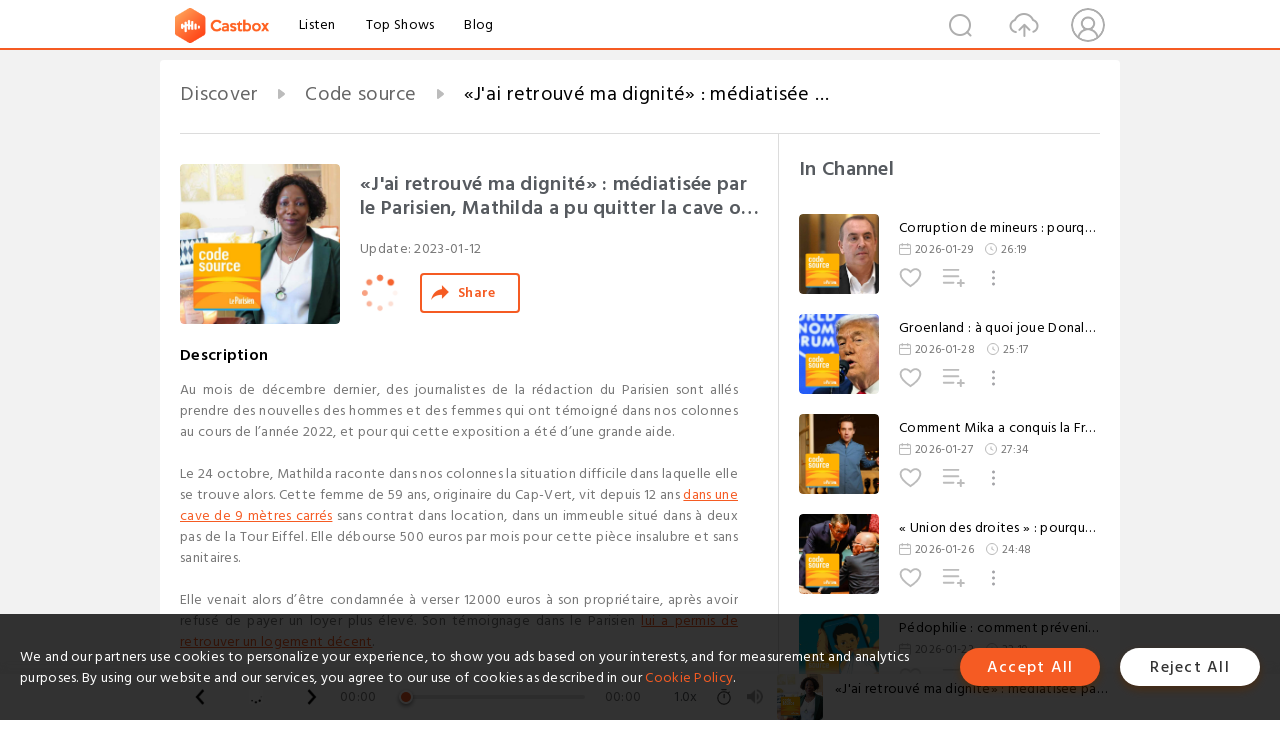

--- FILE ---
content_type: text/html; charset=utf-8
request_url: https://castbox.fm/episode/%EF%BF%BD%EF%BF%BDJ'ai-retrouv%EF%BF%BD%EF%BF%BD-ma-dignit%EF%BF%BD%EF%BF%BD%EF%BF%BD%EF%BF%BD-%3A-m%EF%BF%BD%EF%BF%BDdiatis%EF%BF%BD%EF%BF%BDe-par-le-Parisien%2C-Mathilda-a-pu-quitter-la-cave-o%EF%BF%BD%EF%BF%BD-elle-vivait-id3157588-id562374795
body_size: 39053
content:
<!DOCTYPE html>
<html lang="en">
<head>
  <meta charset="utf-8">
  <title>«J'ai retrouvé ma dignité» : médiatisée par le Parisien, Mathilda a pu quitter la cave où elle vivait</title>
  <link rel="canonical" href="https://castbox.fm/episode/%C2%ABJ'ai-retrouv%C3%A9-ma-dignit%C3%A9%C2%BB-%3A-m%C3%A9diatis%C3%A9e-par-le-Parisien%2C-Mathilda-a-pu-quitter-la-cave-o%C3%B9-elle-vivait-id3157588-id562374795" >
  
  <link rel="dns-prefetch" href="https//s3.castbox.fm">
  <link rel="dns-prefetch" href="https//everest.castbox.fm">
  <link rel="dns-prefetch" href="https//data.castbox.fm">
  <meta http-equiv="X-UA-Compatible" content="IE=edge,chrome=1">
  <meta name="viewport" content="width=device-width, initial-scale=1, user-scalable=no" >
  
  <link rel="icon" href="https://s3.castbox.fm/app/castbox/static/images/logo_120.png" type="image/x-icon">
  <meta name="apple-mobile-web-app-title" content="Castbox">
  <meta name="apple-mobile-web-app-capable" content="yes">
  <meta name="twitter:site" content="@CastBox_FM" >
  <meta name="twitter:creator" content="@CastBox_FM">
  <meta name="twitter:domain" content="castbox.fm">
  
      <meta name="twitter:card" content="summary" >
      <meta name="twitter:card" content="player" >
      <meta name="twitter:player" content="https://castbox.fm/app/castbox/player/id3157588/id562374795?v=03" >
      <meta property="twitter:player:height" content="500">
      <meta property="twitter:player:width" content="500">
      <meta name="twitter:player:width" content="500" >
      <meta name="twitter:player:height" content="500" >
      <meta property="og:image:width" content="600" >
      <meta property="og:image:height" content="600" >
      
  <meta property="twitter:title" content="«J'ai retrouvé ma dignité» : médiatisée par le Parisien, Mathilda a pu quitter la cave où elle vivait" >
  <meta property="twitter:image" content="https://assets.pippa.io/shows/6166a9c486d7b14ca320b53e/1673541350096-4b5f356fa0d19b4a66d410ab78e4360d.jpeg" >
  <meta property="twitter:description" content="<p>Au mois de décembre dernier, des journalistes de la rédaction du Parisien sont allés prendre des nouvelles des hommes et des femmes qui ont témoigné ..." >
  <meta property="al:ios:url" content="castbox://episode/%C2%ABJ'ai-retrouv%C3%A9-ma-dignit%C3%A9%C2%BB-%3A-m%C3%A9diatis%C3%A9e-par-le-Parisien%2C-Mathilda-a-pu-quitter-la-cave-o%C3%B9-elle-vivait-id3157588-id562374795" >
  <meta property="al:ios:app_store_id" content="1100218439" >
  <meta property="al:ios:app_name" content="Castbox" >
  <meta property="al:android:url" content="castbox://episode/%C2%ABJ'ai-retrouv%C3%A9-ma-dignit%C3%A9%C2%BB-%3A-m%C3%A9diatis%C3%A9e-par-le-Parisien%2C-Mathilda-a-pu-quitter-la-cave-o%C3%B9-elle-vivait-id3157588-id562374795" >
  <meta property="al:android:package" content="fm.castbox.audiobook.radio.podcast" >
  <meta property="al:android:app_name" content="Castbox" >
  <meta property="al:web:url" content="https://castbox.fm/episode/%C2%ABJ'ai-retrouv%C3%A9-ma-dignit%C3%A9%C2%BB-%3A-m%C3%A9diatis%C3%A9e-par-le-Parisien%2C-Mathilda-a-pu-quitter-la-cave-o%C3%B9-elle-vivait-id3157588-id562374795" >
  <meta property="fb:app_id" content="1840752496197771" >
  <meta property="og:type" content="article" >
  <meta property="og:site_name" content="Castbox" />
  <meta property="og:url" content="https://castbox.fm/episode/%C2%ABJ'ai-retrouv%C3%A9-ma-dignit%C3%A9%C2%BB-%3A-m%C3%A9diatis%C3%A9e-par-le-Parisien%2C-Mathilda-a-pu-quitter-la-cave-o%C3%B9-elle-vivait-id3157588-id562374795" >
  <meta property="og:image" content="https://assets.pippa.io/shows/6166a9c486d7b14ca320b53e/1673541350096-4b5f356fa0d19b4a66d410ab78e4360d.jpeg" >
  <meta property="og:title" content="«J'ai retrouvé ma dignité» : médiatisée par le Parisien, Mathilda a pu quitter la cave où elle vivait" >
  <meta property="og:description" content="<p>Au mois de décembre dernier, des journalistes de la rédaction du Parisien sont allés prendre des nouvelles des hommes et des femmes qui ont témoigné ..." >
  <meta property="twitter:app:id:iphone" content="1243410543">
  <meta property="twitter:app:id:googleplay" content="fm.castbox.audiobook.radio.podcast">
  <meta name="description" content="<p>Au mois de décembre dernier, des journalistes de la rédaction du Parisien sont allés prendre des nouvelles des hommes et des femmes qui ont témoigné ..." >
  <meta name="keywords" content="Free iPhone Podcast App, Free Podcast App, Rachel Maddow, Bill Bur Podcast, NPR, WNYC, WBEZ, This American Life, In-audio Search, What is Podcasting, Serial Podcast, On Demand Podcast, Public Radio" >
  <meta name="theme-color" content="rgba(64, 64, 64, 0.9)" />
  <link rel="search" type="application/opensearchdescription+xml" href="https://castbox.fm/opensearch.xml" title="Castbox">
  
  <link href="https://fonts.googleapis.com/css?family=Hind+Siliguri:300,400,500,600" rel="stylesheet"><link rel="stylesheet" type="text/css" href="https://s3.castbox.fm/app/castbox/static/css/slick.min.css" >
  <script type="application/ld+json">
{"@context":"http://schema.org","@type":"BreadcrumbList","itemListElement":[{"@type":"ListItem","position":1,"item":{"@id":"https://castbox.fm/home","name":"Channels","image":"https://s3.castbox.fm/app/castbox/static/images/logo.png"}},{"@type":"ListItem","position":2,"item":{"@id":"https://castbox.fm/channel/Code-source-id3157588","name":"Code%20source","image":"https://assets.pippa.io/shows/6166a9c486d7b14ca320b53e/1763972734355-8ebab0d0-d733-4447-af04-cbe5ee204d44.jpeg"}},{"@type":"ListItem","position":3,"item":{"@id":"https://castbox.fm/episode/%C2%ABJ'ai-retrouv%C3%A9-ma-dignit%C3%A9%C2%BB-%3A-m%C3%A9diatis%C3%A9e-par-le-Parisien%2C-Mathilda-a-pu-quitter-la-cave-o%C3%B9-elle-vivait-id3157588-id562374795","name":"%C2%ABJ'ai%20retrouv%C3%A9%20ma%20dignit%C3%A9%C2%BB%20%3A%20m%C3%A9diatis%C3%A9e%20par%20le%20Parisien%2C%20Mathilda%20a%20pu%20quitter%20la%20cave%20o%C3%B9%20elle%20vivait","image":"https://assets.pippa.io/shows/6166a9c486d7b14ca320b53e/1673541350096-4b5f356fa0d19b4a66d410ab78e4360d.jpeg"}}]}
</script>
  <link rel="manifest" id="pwaLink" href="/api/pwa/manifest.json">
  
  
  <script type='text/javascript'>
    if (document.documentElement.clientWidth <= 720) {
      document.documentElement.style.fontSize = document.documentElement.clientWidth / 7.2 + 'px'
    } else {
      document.documentElement.style.fontSize = '100px'
    }
    window.onloadcallback=function(){}
  </script>
  
  <link data-chunk="global" rel="stylesheet" href="https://s3.castbox.fm/webstatic/css/vendors~global.96c36ed4.chunk.css">
<link data-chunk="global" rel="stylesheet" href="https://s3.castbox.fm/webstatic/css/global.c7478bb9.chunk.css">
<link data-chunk="castbox.main" rel="stylesheet" href="https://s3.castbox.fm/webstatic/css/castbox.main.ed6e5c24.chunk.css">
<link data-chunk="ep" rel="stylesheet" href="https://s3.castbox.fm/webstatic/css/ep.fe499db8.chunk.css">
</head>
<body>
  <div id="root"><div class="castboxGlobal"><div style="width:0;height:0"><audio style="width:100%;height:100%" preload="auto"><source src="https://sphinx.acast.com/p/acast/s/code-source/e/63c03775a264a700116eedc2/media.mp3"/></audio></div><div class="castboxMain"><div class="mainBox"><div id="castboxHeader"><div class="castboxHeaderContainer"><div class="nav-item left navLogo"><a href="/"><img class="logoTextCover" src="https://s3.castbox.fm/webstatic/images/navLogo.c3d5a81b.png"/></a><a class="nav-item link" href="/home">Listen</a><a class="nav-item link" href="/categories/0">Top Shows</a><a class="nav-item link" href="/blog">Blog</a></div><div><div class="nav-item right topUserNav"><div class="userNav right"><div class="userNav-icon"><img class="userNav-img" src="https://s3.castbox.fm/webstatic/images/userIcon.06c408dc.png"/></div></div></div><div class="nav-item right upload"><a href="/creator/upload"><img class="img" src="https://s3.castbox.fm/webstatic/images/upload_icon.521c956a.png"/></a></div><div class="nav-item right search"><img class="img" src="https://s3.castbox.fm/webstatic/images/search_icon.3958760d.png"/></div></div></div></div><div style="padding-bottom:56px;min-height:100vh" id="childrenBox" class="childrenBox"><div class="topCon"></div><div class="topLeftCon"></div><div class="topRightCon"></div><div class="trackPlay clearfix childContent"><div style="text-align:left" class="guru-breadcrumb"><span class="guru-breadcrumb-item"><span style="max-width:40%" class="breadcrumb-text"><a href="/home">Discover</a></span><img class="breadcrumbImage" src="[data-uri]"/></span><span class="guru-breadcrumb-item"><span style="max-width:40%" class="breadcrumb-text"><a href="/channel/Code-source-id3157588">Code source</a></span><img class="breadcrumbImage" src="[data-uri]"/></span><span class="guru-breadcrumb-item active"><span style="max-width:40%" class="breadcrumb-text">«J&#x27;ai retrouvé ma dignité» : médiatisée par le Parisien, Mathilda a pu quitter la cave où elle vivait</span></span></div><div class="leftContainer"><div class="trackinfo"><div class="trackinfo-cover" data-episode_id="bdeb839c2ac998ab572175a5407bc8dfa030c051-b604600060727921759a75c6a70cd277029eae6c"><div style="display:inline-block;height:100%;width:100%;overflow:hidden;border-radius:4px;background-color:#A9B8AD" class="coverImgContainer"><img style="display:inline-block;opacity:1;width:100%;height:100%" src="https://assets.pippa.io/shows/6166a9c486d7b14ca320b53e/1673541350096-4b5f356fa0d19b4a66d410ab78e4360d.jpeg" class="cover" alt="«J&#x27;ai retrouvé ma dignité» : médiatisée par le Parisien, Mathilda a pu quitter la cave où elle vivait" title="«J&#x27;ai retrouvé ma dignité» : médiatisée par le Parisien, Mathilda a pu quitter la cave où elle vivait"/></div></div><div class="trackinfo-titleBox"><h1 title="«J&#x27;ai retrouvé ma dignité» : médiatisée par le Parisien, Mathilda a pu quitter la cave où elle vivait" class="trackinfo-title"><div id="box-pro-ellipsis-176976986633953" class="box-ellipsis box-ellipsis-lineClamp"><style>#box-pro-ellipsis-176976986633953{-webkit-line-clamp:2;}</style><span>«J&#x27;ai retrouvé ma dignité» : médiatisée par le Parisien, Mathilda a pu quitter la cave où elle vivait</span></div></h1><div class="trackinfo-con-des"><span class="item">Update: <!-- -->2023-01-12</span><span class="item"></span></div><div class="trackinfo-ctrls"><div class="player_play_btn pause loading " style="display:inline-block;cursor:pointer;margin-right:20px"></div><span><div class="sharePageBtn">Share</div></span></div></div><div class="trackinfo-des-title-wrapper"><p class="trackinfo-des-title ">Description</p></div><div class="trackinfo-des"><span class="box-ellipsis"><div><p>Au mois de décembre dernier, des journalistes de la rédaction du Parisien sont allés prendre des nouvelles des hommes et des femmes qui ont témoigné dans nos colonnes au cours de l’année 2022, et pour qui cette exposition a été d’une grande aide.</p><br /><p>Le 24 octobre, Mathilda raconte dans nos colonnes la situation difficile dans laquelle elle se trouve alors. Cette femme de 59 ans, originaire du Cap-Vert, vit depuis 12 ans <a rel="nofollow"href="https://www.dailymotion.com/video/x8f00su" target="_blank">dans une cave de 9 mètres carrés</a> sans contrat dans location, dans un immeuble situé dans à deux pas de la Tour Eiffel. Elle débourse 500 euros par mois pour cette pièce insalubre et sans sanitaires.</p><br /><p>Elle venait alors d’être condamnée à verser 12000 euros à son propriétaire, après avoir refusé de payer un loyer plus élevé. Son témoignage dans le Parisien <a rel="nofollow"href="https://www.leparisien.fr/paris-75/apres-avoir-vecu-dix-ans-dans-une-cave-mathilda-peut-enfin-recevoir-a-noel-tout-a-change-pour-moi-25-12-2022-SMATPF3UVNGZBKJ3ACJCUAAYOI.php" target="_blank">lui a permis de retrouver un logement décent</a>.</p><br /><p>Propos recueillis au micro d’Ambre Rosala pour Code source.</p><br /><p>Ecoutez Code source sur toutes les plateformes audio : <a rel="nofollow"href="https://podcasts.apple.com/fr/podcast/code-source/id1460276302" target="_blank">Apple Podcast</a> (iPhone, iPad), <a rel="nofollow"href="https://podcasts.google.com/feed/aHR0cHM6Ly9mZWVkLnBpcHBhLmlvL3B1YmxpYy9zaG93cy81Y2I4OTE3ZmVlYmFmYzc5NjE0M2ZmNDY" target="_blank">Google Podcast</a> (Android), <a rel="nofollow"href="https://podcastaddict.com/podcast/3054237" target="_blank">Podcast Addict</a> ou <a rel="nofollow"href="https://castbox.fm/channel/Code-source-id3157588?country=fr" target="_blank">Castbox</a>, <a rel="nofollow"href="https://www.deezer.com/fr/show/360202" target="_blank">Deezer</a>, <a rel="nofollow"href="https://open.spotify.com/show/4J2KJU7Lcv0e1wH3728Fse" target="_blank">Spotify</a>.</p><br /><p><strong>Crédits</strong>. Direction de la rédaction : Pierre Chausse - Rédacteur en chef : Jules Lavie - Reporter : Ambre Rosala - Production : Emma Jacob et Thibault Lambert - Réalisation et mixage : Julien Montcouquiol - Musiques : François Clos, Audio Network, Epidemic Sound - Identité graphique : Upian.</p><hr /><p> Hébergé par Acast. Visitez <a rel="nofollow"href="https://acast.com/privacy" target="_blank">acast.com/privacy</a> pour plus d'informations.</p></div></span></div><div class="seeMorebtn seeMorebtn_up"><img class="img" src="[data-uri]"/></div></div><div class="trackPlay-comment"><div id="comments" class="commentList"><div class="commentList-title"><span>Comments<!-- --> </span></div><div class="addComment clearfix"><form class="addCommentForm"><div class="commentInputBox"><input type="text" value="" class="commentInputBox-input" placeholder="Sign in to Comment"/><input type="submit" style="display:none"/></div><div class="userCover"><div style="display:inline-block;height:100%;width:100%;overflow:hidden;border-radius:4px;background-color:#A9B8AD" class="coverImgContainer"><img style="display:inline-block;opacity:1;width:100%;height:100%" src="[data-uri]" class="userCover-img"/></div></div></form></div><div class="commentList-box"><div class="commentListCon"><div></div></div></div></div></div></div><div class="rightContainer"><div class="rightContainer-item"><div class="TrackList"><div class="trackListCon"><div class="clearfix"><div class="trackListCon_title">In Channel</div></div><div class="trackListCon_list" style="height:600px"><div><section class="episodeRow opacityinAnimate"><div class="ep-item isSmall"><div class="ep-item-cover"><a href="/episode/Corruption-de-mineurs-%3A-pourquoi-Morandini-reste-sur-CNews-id3157588-id897858343"><div style="display:inline-block;height:100%;width:100%;overflow:hidden;border-radius:4px;background-color:#A9B8AD" class="coverImgContainer"><img style="display:inline-block;opacity:1;width:100%;height:100%" src="https://assets.pippa.io/shows/6166a9c486d7b14ca320b53e/1769703410924-7cb09ce1-1110-4113-9e81-7f5eb1f24b94.jpeg" class="image" alt="Corruption de mineurs : pourquoi Morandini reste sur CNews" title="Corruption de mineurs : pourquoi Morandini reste sur CNews"/></div></a></div><div class="ep-item-con"><a href="/episode/Corruption-de-mineurs-%3A-pourquoi-Morandini-reste-sur-CNews-id3157588-id897858343"><p title="Corruption de mineurs : pourquoi Morandini reste sur CNews" class="ep-item-con-title"><span class="ellipsis" style="display:inline-block">Corruption de mineurs : pourquoi Morandini reste sur CNews</span></p></a><p class="ep-item-con-des"><span class="item icon date">2026-01-29</span><span class="item icon time">26:19</span></p><div class="ep-item-con-btns"><p class="btn-item like"></p><span class="btn-item add-2epl"><div class="playlists-modal"><div class="playlists-modal-target"><div class="add-2epl-btn"></div></div></div></span><span class="btn-item add-2epl more-point"><div class="playlists-modal"><div class="playlists-modal-target"><div class="add-2epl-btn epl-more-action"></div></div></div></span></div></div><div class="ep-item-ctrls"><a class="ctrlItem play" href="/episode/Corruption-de-mineurs-%3A-pourquoi-Morandini-reste-sur-CNews-id3157588-id897858343"></a></div></div><div class="audiobox"></div></section><section class="episodeRow opacityinAnimate"><div class="ep-item isSmall"><div class="ep-item-cover"><a href="/episode/Groenland-%3A-à-quoi-joue-Donald-Trump---id3157588-id897530582"><div style="display:inline-block;height:100%;width:100%;overflow:hidden;border-radius:4px;background-color:#A9B8AD" class="coverImgContainer"><img style="display:inline-block;opacity:1;width:100%;height:100%" src="https://assets.pippa.io/shows/6166a9c486d7b14ca320b53e/1769618269461-adb9b20e-eab0-4c70-ae66-ad2137473b91.jpeg" class="image" alt="Groenland : à quoi joue Donald Trump ?" title="Groenland : à quoi joue Donald Trump ?"/></div></a></div><div class="ep-item-con"><a href="/episode/Groenland-%3A-à-quoi-joue-Donald-Trump---id3157588-id897530582"><p title="Groenland : à quoi joue Donald Trump ?" class="ep-item-con-title"><span class="ellipsis" style="display:inline-block">Groenland : à quoi joue Donald Trump ?</span></p></a><p class="ep-item-con-des"><span class="item icon date">2026-01-28</span><span class="item icon time">25:17</span></p><div class="ep-item-con-btns"><p class="btn-item like"></p><span class="btn-item add-2epl"><div class="playlists-modal"><div class="playlists-modal-target"><div class="add-2epl-btn"></div></div></div></span><span class="btn-item add-2epl more-point"><div class="playlists-modal"><div class="playlists-modal-target"><div class="add-2epl-btn epl-more-action"></div></div></div></span></div></div><div class="ep-item-ctrls"><a class="ctrlItem play" href="/episode/Groenland-%3A-à-quoi-joue-Donald-Trump---id3157588-id897530582"></a></div></div><div class="audiobox"></div></section><section class="episodeRow opacityinAnimate"><div class="ep-item isSmall"><div class="ep-item-cover"><a href="/episode/Comment-Mika-a-conquis-la-France-id3157588-id897213909"><div style="display:inline-block;height:100%;width:100%;overflow:hidden;border-radius:4px;background-color:#A9B8AD" class="coverImgContainer"><img style="display:inline-block;opacity:1;width:100%;height:100%" src="https://assets.pippa.io/shows/6166a9c486d7b14ca320b53e/1769534600073-483ee601-80f5-4130-8481-18a65ac328cf.jpeg" class="image" alt="Comment Mika a conquis la France" title="Comment Mika a conquis la France"/></div></a></div><div class="ep-item-con"><a href="/episode/Comment-Mika-a-conquis-la-France-id3157588-id897213909"><p title="Comment Mika a conquis la France" class="ep-item-con-title"><span class="ellipsis" style="display:inline-block">Comment Mika a conquis la France</span></p></a><p class="ep-item-con-des"><span class="item icon date">2026-01-27</span><span class="item icon time">27:34</span></p><div class="ep-item-con-btns"><p class="btn-item like"></p><span class="btn-item add-2epl"><div class="playlists-modal"><div class="playlists-modal-target"><div class="add-2epl-btn"></div></div></div></span><span class="btn-item add-2epl more-point"><div class="playlists-modal"><div class="playlists-modal-target"><div class="add-2epl-btn epl-more-action"></div></div></div></span></div></div><div class="ep-item-ctrls"><a class="ctrlItem play" href="/episode/Comment-Mika-a-conquis-la-France-id3157588-id897213909"></a></div></div><div class="audiobox"></div></section><section class="episodeRow opacityinAnimate"><div class="ep-item isSmall"><div class="ep-item-cover"><a href="/episode/«-Union-des-droites-»-%3A-pourquoi-cette-expression-divise-id3157588-id896903172"><div style="display:inline-block;height:100%;width:100%;overflow:hidden;border-radius:4px;background-color:#A9B8AD" class="coverImgContainer"><img style="display:inline-block;opacity:1;width:100%;height:100%" src="https://assets.pippa.io/shows/6166a9c486d7b14ca320b53e/1769445311626-c3b5707b-e8bc-4a8e-9c1d-c37de0dd3131.jpeg" class="image" alt="« Union des droites » : pourquoi cette expression divise" title="« Union des droites » : pourquoi cette expression divise"/></div></a></div><div class="ep-item-con"><a href="/episode/«-Union-des-droites-»-%3A-pourquoi-cette-expression-divise-id3157588-id896903172"><p title="« Union des droites » : pourquoi cette expression divise" class="ep-item-con-title"><span class="ellipsis" style="display:inline-block">« Union des droites » : pourquoi cette expression divise</span></p></a><p class="ep-item-con-des"><span class="item icon date">2026-01-26</span><span class="item icon time">24:48</span></p><div class="ep-item-con-btns"><p class="btn-item like"></p><span class="btn-item add-2epl"><div class="playlists-modal"><div class="playlists-modal-target"><div class="add-2epl-btn"></div></div></div></span><span class="btn-item add-2epl more-point"><div class="playlists-modal"><div class="playlists-modal-target"><div class="add-2epl-btn epl-more-action"></div></div></div></span></div></div><div class="ep-item-ctrls"><a class="ctrlItem play" href="/episode/«-Union-des-droites-»-%3A-pourquoi-cette-expression-divise-id3157588-id896903172"></a></div></div><div class="audiobox"></div></section><section class="episodeRow opacityinAnimate"><div class="ep-item isSmall"><div class="ep-item-cover"><a href="/episode/Pédophilie-%3A-comment-prévenir-les-passages-à-l’acte---id3157588-id896080298"><div style="display:inline-block;height:100%;width:100%;overflow:hidden;border-radius:4px;background-color:#A9B8AD" class="coverImgContainer"><img style="display:inline-block;opacity:1;width:100%;height:100%" src="https://assets.pippa.io/shows/6166a9c486d7b14ca320b53e/1769185546864-23494023-c4d2-4e4e-b678-fd7e5a26ca76.jpeg" class="image" alt="Pédophilie : comment prévenir les passages à l’acte ?" title="Pédophilie : comment prévenir les passages à l’acte ?"/></div></a></div><div class="ep-item-con"><a href="/episode/Pédophilie-%3A-comment-prévenir-les-passages-à-l’acte---id3157588-id896080298"><p title="Pédophilie : comment prévenir les passages à l’acte ?" class="ep-item-con-title"><span class="ellipsis" style="display:inline-block">Pédophilie : comment prévenir les passages à l’acte ?</span></p></a><p class="ep-item-con-des"><span class="item icon date">2026-01-23</span><span class="item icon time">22:19</span></p><div class="ep-item-con-btns"><p class="btn-item like"></p><span class="btn-item add-2epl"><div class="playlists-modal"><div class="playlists-modal-target"><div class="add-2epl-btn"></div></div></div></span><span class="btn-item add-2epl more-point"><div class="playlists-modal"><div class="playlists-modal-target"><div class="add-2epl-btn epl-more-action"></div></div></div></span></div></div><div class="ep-item-ctrls"><a class="ctrlItem play" href="/episode/Pédophilie-%3A-comment-prévenir-les-passages-à-l’acte---id3157588-id896080298"></a></div></div><div class="audiobox"></div></section><section class="episodeRow opacityinAnimate"><div class="ep-item isSmall"><div class="ep-item-cover"><a href="/episode/Salle-de-consommation-de-drogue-%3A-le-parcours-de-Frank%2C-d’usager-à-accompagnateur-id3157588-id895771716"><div style="display:inline-block;height:100%;width:100%;overflow:hidden;border-radius:4px;background-color:#A9B8AD" class="coverImgContainer"><img style="display:inline-block;opacity:1;width:100%;height:100%" src="https://s3.castbox.fm/53/71/96/796f876b6ee8fedcaad8a69345cb4062d5_scaled_v1_400.jpg" class="image" alt="Salle de consommation de drogue : le parcours de Frank, d’usager à accompagnateur" title="Salle de consommation de drogue : le parcours de Frank, d’usager à accompagnateur"/></div></a></div><div class="ep-item-con"><a href="/episode/Salle-de-consommation-de-drogue-%3A-le-parcours-de-Frank%2C-d’usager-à-accompagnateur-id3157588-id895771716"><p title="Salle de consommation de drogue : le parcours de Frank, d’usager à accompagnateur" class="ep-item-con-title"><span class="ellipsis" style="display:inline-block">Salle de consommation de drogue : le parcours de Frank, d’usager à accompagnateur</span></p></a><p class="ep-item-con-des"><span class="item icon date">2026-01-22</span><span class="item icon time">18:04</span></p><div class="ep-item-con-btns"><p class="btn-item like"></p><span class="btn-item add-2epl"><div class="playlists-modal"><div class="playlists-modal-target"><div class="add-2epl-btn"></div></div></div></span><span class="btn-item add-2epl more-point"><div class="playlists-modal"><div class="playlists-modal-target"><div class="add-2epl-btn epl-more-action"></div></div></div></span></div></div><div class="ep-item-ctrls"><a class="ctrlItem play" href="/episode/Salle-de-consommation-de-drogue-%3A-le-parcours-de-Frank%2C-d’usager-à-accompagnateur-id3157588-id895771716"></a></div></div><div class="audiobox"></div></section><section class="episodeRow opacityinAnimate"><div class="ep-item isSmall"><div class="ep-item-cover"><a href="/episode/Enquête-sur-les-suicides-forcés%2C-la-face-cachée-des-féminicides-id3157588-id895491558"><div style="display:inline-block;height:100%;width:100%;overflow:hidden;border-radius:4px;background-color:#A9B8AD" class="coverImgContainer"><img style="display:inline-block;opacity:1;width:100%;height:100%" src="https://assets.pippa.io/shows/6166a9c486d7b14ca320b53e/1769015499585-d5ccc778-ad2e-4ea9-a182-f57f94a8c5c9.jpeg" class="image" alt="Enquête sur les suicides forcés, la face cachée des féminicides" title="Enquête sur les suicides forcés, la face cachée des féminicides"/></div></a></div><div class="ep-item-con"><a href="/episode/Enquête-sur-les-suicides-forcés%2C-la-face-cachée-des-féminicides-id3157588-id895491558"><p title="Enquête sur les suicides forcés, la face cachée des féminicides" class="ep-item-con-title"><span class="ellipsis" style="display:inline-block">Enquête sur les suicides forcés, la face cachée des féminicides</span></p></a><p class="ep-item-con-des"><span class="item icon date">2026-01-21</span><span class="item icon time">20:30</span></p><div class="ep-item-con-btns"><p class="btn-item like"></p><span class="btn-item add-2epl"><div class="playlists-modal"><div class="playlists-modal-target"><div class="add-2epl-btn"></div></div></div></span><span class="btn-item add-2epl more-point"><div class="playlists-modal"><div class="playlists-modal-target"><div class="add-2epl-btn epl-more-action"></div></div></div></span></div></div><div class="ep-item-ctrls"><a class="ctrlItem play" href="/episode/Enquête-sur-les-suicides-forcés%2C-la-face-cachée-des-féminicides-id3157588-id895491558"></a></div></div><div class="audiobox"></div></section><section class="episodeRow opacityinAnimate"><div class="ep-item isSmall"><div class="ep-item-cover"><a href="/episode/CNews%2C-Europe-1-%3A-récit-d’une-«-guerre-»-avec-l’audiovisuel-public-id3157588-id895164322"><div style="display:inline-block;height:100%;width:100%;overflow:hidden;border-radius:4px;background-color:#A9B8AD" class="coverImgContainer"><img style="display:inline-block;opacity:1;width:100%;height:100%" src="https://assets.pippa.io/shows/6166a9c486d7b14ca320b53e/1768924265142-fd40a27b-2321-4253-a1ef-50d56dd1cd6c.jpeg" class="image" alt="CNews, Europe 1 : récit d’une « guerre » avec l’audiovisuel public" title="CNews, Europe 1 : récit d’une « guerre » avec l’audiovisuel public"/></div></a></div><div class="ep-item-con"><a href="/episode/CNews%2C-Europe-1-%3A-récit-d’une-«-guerre-»-avec-l’audiovisuel-public-id3157588-id895164322"><p title="CNews, Europe 1 : récit d’une « guerre » avec l’audiovisuel public" class="ep-item-con-title"><span class="ellipsis" style="display:inline-block">CNews, Europe 1 : récit d’une « guerre » avec l’audiovisuel public</span></p></a><p class="ep-item-con-des"><span class="item icon date">2026-01-20</span><span class="item icon time">26:13</span></p><div class="ep-item-con-btns"><p class="btn-item like"></p><span class="btn-item add-2epl"><div class="playlists-modal"><div class="playlists-modal-target"><div class="add-2epl-btn"></div></div></div></span><span class="btn-item add-2epl more-point"><div class="playlists-modal"><div class="playlists-modal-target"><div class="add-2epl-btn epl-more-action"></div></div></div></span></div></div><div class="ep-item-ctrls"><a class="ctrlItem play" href="/episode/CNews%2C-Europe-1-%3A-récit-d’une-«-guerre-»-avec-l’audiovisuel-public-id3157588-id895164322"></a></div></div><div class="audiobox"></div></section><section class="episodeRow opacityinAnimate"><div class="ep-item isSmall"><div class="ep-item-cover"><a href="/episode/Romain%2C-ancien-enfant-placé-et-victime-de-travail-forcé-id3157588-id894861519"><div style="display:inline-block;height:100%;width:100%;overflow:hidden;border-radius:4px;background-color:#A9B8AD" class="coverImgContainer"><img style="display:inline-block;opacity:1;width:100%;height:100%" src="https://assets.pippa.io/shows/6166a9c486d7b14ca320b53e/1768835609074-19308317-dc69-4cd9-a223-2381dbcb1af0.jpeg" class="image" alt="Romain, ancien enfant placé et victime de travail forcé" title="Romain, ancien enfant placé et victime de travail forcé"/></div></a></div><div class="ep-item-con"><a href="/episode/Romain%2C-ancien-enfant-placé-et-victime-de-travail-forcé-id3157588-id894861519"><p title="Romain, ancien enfant placé et victime de travail forcé" class="ep-item-con-title"><span class="ellipsis" style="display:inline-block">Romain, ancien enfant placé et victime de travail forcé</span></p></a><p class="ep-item-con-des"><span class="item icon date">2026-01-19</span><span class="item icon time">15:39</span></p><div class="ep-item-con-btns"><p class="btn-item like"></p><span class="btn-item add-2epl"><div class="playlists-modal"><div class="playlists-modal-target"><div class="add-2epl-btn"></div></div></div></span><span class="btn-item add-2epl more-point"><div class="playlists-modal"><div class="playlists-modal-target"><div class="add-2epl-btn epl-more-action"></div></div></div></span></div></div><div class="ep-item-ctrls"><a class="ctrlItem play" href="/episode/Romain%2C-ancien-enfant-placé-et-victime-de-travail-forcé-id3157588-id894861519"></a></div></div><div class="audiobox"></div></section><section class="episodeRow opacityinAnimate"><div class="ep-item isSmall"><div class="ep-item-cover"><a href="/episode/«-C’est-la-fin-du-régime-»-%3A-rencontre-avec-l’opposante-iranienne-Azadeh-Alemi-id3157588-id894005717"><div style="display:inline-block;height:100%;width:100%;overflow:hidden;border-radius:4px;background-color:#A9B8AD" class="coverImgContainer"><img style="display:inline-block;opacity:1;width:100%;height:100%" src="https://s3.castbox.fm/09/35/2c/ca3ddff4dd1592943f042f0f47e0c6e018_scaled_v1_400.jpg" class="image" alt="« C’est la fin du régime » : rencontre avec l’opposante iranienne Azadeh Alemi" title="« C’est la fin du régime » : rencontre avec l’opposante iranienne Azadeh Alemi"/></div></a></div><div class="ep-item-con"><a href="/episode/«-C’est-la-fin-du-régime-»-%3A-rencontre-avec-l’opposante-iranienne-Azadeh-Alemi-id3157588-id894005717"><p title="« C’est la fin du régime » : rencontre avec l’opposante iranienne Azadeh Alemi" class="ep-item-con-title"><span class="ellipsis" style="display:inline-block">« C’est la fin du régime » : rencontre avec l’opposante iranienne Azadeh Alemi</span></p></a><p class="ep-item-con-des"><span class="item icon date">2026-01-16</span><span class="item icon time">27:58</span></p><div class="ep-item-con-btns"><p class="btn-item like"></p><span class="btn-item add-2epl"><div class="playlists-modal"><div class="playlists-modal-target"><div class="add-2epl-btn"></div></div></div></span><span class="btn-item add-2epl more-point"><div class="playlists-modal"><div class="playlists-modal-target"><div class="add-2epl-btn epl-more-action"></div></div></div></span></div></div><div class="ep-item-ctrls"><a class="ctrlItem play" href="/episode/«-C’est-la-fin-du-régime-»-%3A-rencontre-avec-l’opposante-iranienne-Azadeh-Alemi-id3157588-id894005717"></a></div></div><div class="audiobox"></div></section><section class="episodeRow opacityinAnimate"><div class="ep-item isSmall"><div class="ep-item-cover"><a href="/episode/«-Star-Academy-»-%3A-la-prof-Marlène-Schaff-face-à-l’hypersensibilité-au-bruit-id3157588-id893609181"><div style="display:inline-block;height:100%;width:100%;overflow:hidden;border-radius:4px;background-color:#A9B8AD" class="coverImgContainer"><img style="display:inline-block;opacity:1;width:100%;height:100%" src="https://assets.pippa.io/shows/6166a9c486d7b14ca320b53e/1768496392910-c70059e6-dbeb-40e6-bda2-16572b223f50.jpeg" class="image" alt="« Star Academy » : la prof Marlène Schaff face à l’hypersensibilité au bruit" title="« Star Academy » : la prof Marlène Schaff face à l’hypersensibilité au bruit"/></div></a></div><div class="ep-item-con"><a href="/episode/«-Star-Academy-»-%3A-la-prof-Marlène-Schaff-face-à-l’hypersensibilité-au-bruit-id3157588-id893609181"><p title="« Star Academy » : la prof Marlène Schaff face à l’hypersensibilité au bruit" class="ep-item-con-title"><span class="ellipsis" style="display:inline-block">« Star Academy » : la prof Marlène Schaff face à l’hypersensibilité au bruit</span></p></a><p class="ep-item-con-des"><span class="item icon date">2026-01-15</span><span class="item icon time">22:16</span></p><div class="ep-item-con-btns"><p class="btn-item like"></p><span class="btn-item add-2epl"><div class="playlists-modal"><div class="playlists-modal-target"><div class="add-2epl-btn"></div></div></div></span><span class="btn-item add-2epl more-point"><div class="playlists-modal"><div class="playlists-modal-target"><div class="add-2epl-btn epl-more-action"></div></div></div></span></div></div><div class="ep-item-ctrls"><a class="ctrlItem play" href="/episode/«-Star-Academy-»-%3A-la-prof-Marlène-Schaff-face-à-l’hypersensibilité-au-bruit-id3157588-id893609181"></a></div></div><div class="audiobox"></div></section><section class="episodeRow opacityinAnimate"><div class="ep-item isSmall"><div class="ep-item-cover"><a href="/episode/Alain-Orsoni-%3A-du-FLNC-au-grand-banditisme%2C-portrait-d&#x27;un-«-parrain-»-corse-id3157588-id893305445"><div style="display:inline-block;height:100%;width:100%;overflow:hidden;border-radius:4px;background-color:#A9B8AD" class="coverImgContainer"><img style="display:inline-block;opacity:1;width:100%;height:100%" src="https://s3.castbox.fm/4f/69/5b/040a7f63b043841efa66b6913f8862d1a7_scaled_v1_400.jpg" class="image" alt="Alain Orsoni : du FLNC au grand banditisme, portrait d&#x27;un « parrain » corse" title="Alain Orsoni : du FLNC au grand banditisme, portrait d&#x27;un « parrain » corse"/></div></a></div><div class="ep-item-con"><a href="/episode/Alain-Orsoni-%3A-du-FLNC-au-grand-banditisme%2C-portrait-d&#x27;un-«-parrain-»-corse-id3157588-id893305445"><p title="Alain Orsoni : du FLNC au grand banditisme, portrait d&#x27;un « parrain » corse" class="ep-item-con-title"><span class="ellipsis" style="display:inline-block">Alain Orsoni : du FLNC au grand banditisme, portrait d&#x27;un « parrain » corse</span></p></a><p class="ep-item-con-des"><span class="item icon date">2026-01-14</span><span class="item icon time">25:18</span></p><div class="ep-item-con-btns"><p class="btn-item like"></p><span class="btn-item add-2epl"><div class="playlists-modal"><div class="playlists-modal-target"><div class="add-2epl-btn"></div></div></div></span><span class="btn-item add-2epl more-point"><div class="playlists-modal"><div class="playlists-modal-target"><div class="add-2epl-btn epl-more-action"></div></div></div></span></div></div><div class="ep-item-ctrls"><a class="ctrlItem play" href="/episode/Alain-Orsoni-%3A-du-FLNC-au-grand-banditisme%2C-portrait-d&#x27;un-«-parrain-»-corse-id3157588-id893305445"></a></div></div><div class="audiobox"></div></section><section class="episodeRow opacityinAnimate"><div class="ep-item isSmall"><div class="ep-item-cover"><a href="/episode/Daniel-Balavoine%2C-40-ans-après-%3A-le-destin-brisé-d’un-chanteur-populaire-id3157588-id892851312"><div style="display:inline-block;height:100%;width:100%;overflow:hidden;border-radius:4px;background-color:#A9B8AD" class="coverImgContainer"><img style="display:inline-block;opacity:1;width:100%;height:100%" src="https://s3.castbox.fm/90/43/4f/72bcdc17dd9f8b43d77a786b4090657889_scaled_v1_400.jpg" class="image" alt="Daniel Balavoine, 40 ans après : le destin brisé d’un chanteur populaire" title="Daniel Balavoine, 40 ans après : le destin brisé d’un chanteur populaire"/></div></a></div><div class="ep-item-con"><a href="/episode/Daniel-Balavoine%2C-40-ans-après-%3A-le-destin-brisé-d’un-chanteur-populaire-id3157588-id892851312"><p title="Daniel Balavoine, 40 ans après : le destin brisé d’un chanteur populaire" class="ep-item-con-title"><span class="ellipsis" style="display:inline-block">Daniel Balavoine, 40 ans après : le destin brisé d’un chanteur populaire</span></p></a><p class="ep-item-con-des"><span class="item icon date">2026-01-13</span><span class="item icon time">19:32</span></p><div class="ep-item-con-btns"><p class="btn-item like"></p><span class="btn-item add-2epl"><div class="playlists-modal"><div class="playlists-modal-target"><div class="add-2epl-btn"></div></div></div></span><span class="btn-item add-2epl more-point"><div class="playlists-modal"><div class="playlists-modal-target"><div class="add-2epl-btn epl-more-action"></div></div></div></span></div></div><div class="ep-item-ctrls"><a class="ctrlItem play" href="/episode/Daniel-Balavoine%2C-40-ans-après-%3A-le-destin-brisé-d’un-chanteur-populaire-id3157588-id892851312"></a></div></div><div class="audiobox"></div></section><section class="episodeRow opacityinAnimate"><div class="ep-item isSmall"><div class="ep-item-cover"><a href="/episode/Procès-en-appel-de-Marine-Le-Pen-%3A-dernière-étape-avant-une-candidature-Bardella---id3157588-id892478287"><div style="display:inline-block;height:100%;width:100%;overflow:hidden;border-radius:4px;background-color:#A9B8AD" class="coverImgContainer"><img style="display:inline-block;opacity:1;width:100%;height:100%" src="https://assets.pippa.io/shows/6166a9c486d7b14ca320b53e/1768234424686-12491cc2-eb49-4352-bb1e-d0b313b70bbb.jpeg" class="image" alt="Procès en appel de Marine Le Pen : dernière étape avant une candidature Bardella ?" title="Procès en appel de Marine Le Pen : dernière étape avant une candidature Bardella ?"/></div></a></div><div class="ep-item-con"><a href="/episode/Procès-en-appel-de-Marine-Le-Pen-%3A-dernière-étape-avant-une-candidature-Bardella---id3157588-id892478287"><p title="Procès en appel de Marine Le Pen : dernière étape avant une candidature Bardella ?" class="ep-item-con-title"><span class="ellipsis" style="display:inline-block">Procès en appel de Marine Le Pen : dernière étape avant une candidature Bardella ?</span></p></a><p class="ep-item-con-des"><span class="item icon date">2026-01-12</span><span class="item icon time">24:36</span></p><div class="ep-item-con-btns"><p class="btn-item like"></p><span class="btn-item add-2epl"><div class="playlists-modal"><div class="playlists-modal-target"><div class="add-2epl-btn"></div></div></div></span><span class="btn-item add-2epl more-point"><div class="playlists-modal"><div class="playlists-modal-target"><div class="add-2epl-btn epl-more-action"></div></div></div></span></div></div><div class="ep-item-ctrls"><a class="ctrlItem play" href="/episode/Procès-en-appel-de-Marine-Le-Pen-%3A-dernière-étape-avant-une-candidature-Bardella---id3157588-id892478287"></a></div></div><div class="audiobox"></div></section><section class="episodeRow opacityinAnimate"><div class="ep-item isSmall"><div class="ep-item-cover"><a href="/episode/Ligne-J-%3A-un-train%2C-trois-régions…-et-la-galère-pour-les-usagers-id3157588-id890752264"><div style="display:inline-block;height:100%;width:100%;overflow:hidden;border-radius:4px;background-color:#A9B8AD" class="coverImgContainer"><img style="display:inline-block;opacity:1;width:100%;height:100%" src="https://assets.pippa.io/shows/6166a9c486d7b14ca320b53e/1767973874689-6e496c63-ef11-43ed-9842-5905b0b07a86.jpeg" class="image" alt="Ligne J : un train, trois régions… et la galère pour les usagers" title="Ligne J : un train, trois régions… et la galère pour les usagers"/></div></a></div><div class="ep-item-con"><a href="/episode/Ligne-J-%3A-un-train%2C-trois-régions…-et-la-galère-pour-les-usagers-id3157588-id890752264"><p title="Ligne J : un train, trois régions… et la galère pour les usagers" class="ep-item-con-title"><span class="ellipsis" style="display:inline-block">Ligne J : un train, trois régions… et la galère pour les usagers</span></p></a><p class="ep-item-con-des"><span class="item icon date">2026-01-09</span><span class="item icon time">20:01</span></p><div class="ep-item-con-btns"><p class="btn-item like"></p><span class="btn-item add-2epl"><div class="playlists-modal"><div class="playlists-modal-target"><div class="add-2epl-btn"></div></div></div></span><span class="btn-item add-2epl more-point"><div class="playlists-modal"><div class="playlists-modal-target"><div class="add-2epl-btn epl-more-action"></div></div></div></span></div></div><div class="ep-item-ctrls"><a class="ctrlItem play" href="/episode/Ligne-J-%3A-un-train%2C-trois-régions…-et-la-galère-pour-les-usagers-id3157588-id890752264"></a></div></div><div class="audiobox"></div></section><section class="episodeRow opacityinAnimate"><div class="ep-item isSmall"><div class="ep-item-cover"><a href="/episode/Trafic-au-Louvre-Abu-Dhabi-%3A-comment-des-trésors-volés-ont-atterri-au-musée-id3157588-id890374041"><div style="display:inline-block;height:100%;width:100%;overflow:hidden;border-radius:4px;background-color:#A9B8AD" class="coverImgContainer"><img style="display:inline-block;opacity:1;width:100%;height:100%" src="https://s3.castbox.fm/fc/2c/58/1840825bd7e8e3e7c46050eee940c69775_scaled_v1_400.jpg" class="image" alt="Trafic au Louvre Abu Dhabi : comment des trésors volés ont atterri au musée" title="Trafic au Louvre Abu Dhabi : comment des trésors volés ont atterri au musée"/></div></a></div><div class="ep-item-con"><a href="/episode/Trafic-au-Louvre-Abu-Dhabi-%3A-comment-des-trésors-volés-ont-atterri-au-musée-id3157588-id890374041"><p title="Trafic au Louvre Abu Dhabi : comment des trésors volés ont atterri au musée" class="ep-item-con-title"><span class="ellipsis" style="display:inline-block">Trafic au Louvre Abu Dhabi : comment des trésors volés ont atterri au musée</span></p></a><p class="ep-item-con-des"><span class="item icon date">2026-01-08</span><span class="item icon time">23:02</span></p><div class="ep-item-con-btns"><p class="btn-item like"></p><span class="btn-item add-2epl"><div class="playlists-modal"><div class="playlists-modal-target"><div class="add-2epl-btn"></div></div></div></span><span class="btn-item add-2epl more-point"><div class="playlists-modal"><div class="playlists-modal-target"><div class="add-2epl-btn epl-more-action"></div></div></div></span></div></div><div class="ep-item-ctrls"><a class="ctrlItem play" href="/episode/Trafic-au-Louvre-Abu-Dhabi-%3A-comment-des-trésors-volés-ont-atterri-au-musée-id3157588-id890374041"></a></div></div><div class="audiobox"></div></section><section class="episodeRow opacityinAnimate"><div class="ep-item isSmall"><div class="ep-item-cover"><a href="/episode/Ary-Abittan-accusé-de-viol-%3A-pourquoi-le-non-lieu-n&#x27;arrête-pas-la-mobilisation-féministe-id3157588-id889948285"><div style="display:inline-block;height:100%;width:100%;overflow:hidden;border-radius:4px;background-color:#A9B8AD" class="coverImgContainer"><img style="display:inline-block;opacity:1;width:100%;height:100%" src="https://assets.pippa.io/shows/6166a9c486d7b14ca320b53e/1767806984677-d85d7cd0-b410-4073-87bd-61512b5cba7b.jpeg" class="image" alt="Ary Abittan accusé de viol : pourquoi le non-lieu n&#x27;arrête pas la mobilisation féministe" title="Ary Abittan accusé de viol : pourquoi le non-lieu n&#x27;arrête pas la mobilisation féministe"/></div></a></div><div class="ep-item-con"><a href="/episode/Ary-Abittan-accusé-de-viol-%3A-pourquoi-le-non-lieu-n&#x27;arrête-pas-la-mobilisation-féministe-id3157588-id889948285"><p title="Ary Abittan accusé de viol : pourquoi le non-lieu n&#x27;arrête pas la mobilisation féministe" class="ep-item-con-title"><span class="ellipsis" style="display:inline-block">Ary Abittan accusé de viol : pourquoi le non-lieu n&#x27;arrête pas la mobilisation féministe</span></p></a><p class="ep-item-con-des"><span class="item icon date">2026-01-07</span><span class="item icon time">25:28</span></p><div class="ep-item-con-btns"><p class="btn-item like"></p><span class="btn-item add-2epl"><div class="playlists-modal"><div class="playlists-modal-target"><div class="add-2epl-btn"></div></div></div></span><span class="btn-item add-2epl more-point"><div class="playlists-modal"><div class="playlists-modal-target"><div class="add-2epl-btn epl-more-action"></div></div></div></span></div></div><div class="ep-item-ctrls"><a class="ctrlItem play" href="/episode/Ary-Abittan-accusé-de-viol-%3A-pourquoi-le-non-lieu-n&#x27;arrête-pas-la-mobilisation-féministe-id3157588-id889948285"></a></div></div><div class="audiobox"></div></section><section class="episodeRow opacityinAnimate"><div class="ep-item isSmall"><div class="ep-item-cover"><a href="/episode/Le-reporter-Christophe-Gleizes-détenu-en-Algérie-%3A-son-frère-raconte-son-combat-id3157588-id889648300"><div style="display:inline-block;height:100%;width:100%;overflow:hidden;border-radius:4px;background-color:#A9B8AD" class="coverImgContainer"><img style="display:inline-block;opacity:1;width:100%;height:100%" src="https://s3.castbox.fm/7d/d7/ac/43931d30dd657fad7fac6cc981cc184eed_scaled_v1_400.jpg" class="image" alt="Le reporter Christophe Gleizes détenu en Algérie : son frère raconte son combat" title="Le reporter Christophe Gleizes détenu en Algérie : son frère raconte son combat"/></div></a></div><div class="ep-item-con"><a href="/episode/Le-reporter-Christophe-Gleizes-détenu-en-Algérie-%3A-son-frère-raconte-son-combat-id3157588-id889648300"><p title="Le reporter Christophe Gleizes détenu en Algérie : son frère raconte son combat" class="ep-item-con-title"><span class="ellipsis" style="display:inline-block">Le reporter Christophe Gleizes détenu en Algérie : son frère raconte son combat</span></p></a><p class="ep-item-con-des"><span class="item icon date">2026-01-06</span><span class="item icon time">19:23</span></p><div class="ep-item-con-btns"><p class="btn-item like"></p><span class="btn-item add-2epl"><div class="playlists-modal"><div class="playlists-modal-target"><div class="add-2epl-btn"></div></div></div></span><span class="btn-item add-2epl more-point"><div class="playlists-modal"><div class="playlists-modal-target"><div class="add-2epl-btn epl-more-action"></div></div></div></span></div></div><div class="ep-item-ctrls"><a class="ctrlItem play" href="/episode/Le-reporter-Christophe-Gleizes-détenu-en-Algérie-%3A-son-frère-raconte-son-combat-id3157588-id889648300"></a></div></div><div class="audiobox"></div></section><section class="episodeRow opacityinAnimate"><div class="ep-item isSmall"><div class="ep-item-cover"><a href="/episode/Venezuela-%3A-le-coup-de-force-de-Trump%2C-vu-de-Caracas-id3157588-id889358916"><div style="display:inline-block;height:100%;width:100%;overflow:hidden;border-radius:4px;background-color:#A9B8AD" class="coverImgContainer"><img style="display:inline-block;opacity:1;width:100%;height:100%" src="https://s3.castbox.fm/59/f0/e4/6acf92060276069285a786f95c5f217981_scaled_v1_400.jpg" class="image" alt="Venezuela : le coup de force de Trump, vu de Caracas" title="Venezuela : le coup de force de Trump, vu de Caracas"/></div></a></div><div class="ep-item-con"><a href="/episode/Venezuela-%3A-le-coup-de-force-de-Trump%2C-vu-de-Caracas-id3157588-id889358916"><p title="Venezuela : le coup de force de Trump, vu de Caracas" class="ep-item-con-title"><span class="ellipsis" style="display:inline-block">Venezuela : le coup de force de Trump, vu de Caracas</span></p></a><p class="ep-item-con-des"><span class="item icon date">2026-01-05</span><span class="item icon time">29:12</span></p><div class="ep-item-con-btns"><p class="btn-item like"></p><span class="btn-item add-2epl"><div class="playlists-modal"><div class="playlists-modal-target"><div class="add-2epl-btn"></div></div></div></span><span class="btn-item add-2epl more-point"><div class="playlists-modal"><div class="playlists-modal-target"><div class="add-2epl-btn epl-more-action"></div></div></div></span></div></div><div class="ep-item-ctrls"><a class="ctrlItem play" href="/episode/Venezuela-%3A-le-coup-de-force-de-Trump%2C-vu-de-Caracas-id3157588-id889358916"></a></div></div><div class="audiobox"></div></section><section class="episodeRow opacityinAnimate"><div class="ep-item isSmall"><div class="ep-item-cover"><a href="/episode/Municipales-2026-%3A-une-fin-de-règne-chaotique-pour-Anne-Hidalgo-id3157588-id888605220"><div style="display:inline-block;height:100%;width:100%;overflow:hidden;border-radius:4px;background-color:#A9B8AD" class="coverImgContainer"><img style="display:inline-block;opacity:1;width:100%;height:100%" src="https://assets.pippa.io/shows/6166a9c486d7b14ca320b53e/1767368634754-9f40d954-7c8e-4f0f-9d18-d97858673a55.jpeg" class="image" alt="Municipales 2026 : une fin de règne chaotique pour Anne Hidalgo" title="Municipales 2026 : une fin de règne chaotique pour Anne Hidalgo"/></div></a></div><div class="ep-item-con"><a href="/episode/Municipales-2026-%3A-une-fin-de-règne-chaotique-pour-Anne-Hidalgo-id3157588-id888605220"><p title="Municipales 2026 : une fin de règne chaotique pour Anne Hidalgo" class="ep-item-con-title"><span class="ellipsis" style="display:inline-block">Municipales 2026 : une fin de règne chaotique pour Anne Hidalgo</span></p></a><p class="ep-item-con-des"><span class="item icon date">2026-01-02</span><span class="item icon time">21:03</span></p><div class="ep-item-con-btns"><p class="btn-item like"></p><span class="btn-item add-2epl"><div class="playlists-modal"><div class="playlists-modal-target"><div class="add-2epl-btn"></div></div></div></span><span class="btn-item add-2epl more-point"><div class="playlists-modal"><div class="playlists-modal-target"><div class="add-2epl-btn epl-more-action"></div></div></div></span></div></div><div class="ep-item-ctrls"><a class="ctrlItem play" href="/episode/Municipales-2026-%3A-une-fin-de-règne-chaotique-pour-Anne-Hidalgo-id3157588-id888605220"></a></div></div><div class="audiobox"></div></section><div style="text-align:center" id="LoadInline"><img style="width:.84rem;max-width:64px;height:.84rem;max-height:64px" src="[data-uri]" alt="loading"/></div></div></div></div></div></div><div class="rightContainer-item adBanner fadeInUp animated"><div style="display:none"></div></div><div class="footer-wrapper "><div class="rightContainer-item downloadPlay"><div class="downloadPlay-title-empty"></div><div class="downloadPlay-item clearfix google"><div class="link"><a target="_black" href="https://play.google.com/store/apps/details?id=fm.castbox.audiobook.radio.podcast&amp;referrer=utm_source%3Dcastbox_web%26utm_medium%3Dlink%26utm_campaign%3Dweb_right_bar%26utm_content%3D"><img style="width:100%" class="store" src="https://s3.castbox.fm/fa/00/5a/19fd024f1fa0d92ce80cd72cfe.png" alt="Google Play" title="Google Play"/></a></div><div class="text">Download from Google Play</div></div><div class="downloadPlay-item clearfix google"><div class="link"><a target="_black" href="https://itunes.apple.com/app/castbox-radio/id1243410543?pt=118301901&amp;mt=8&amp;ct=web_right_bar"><img style="width:100%" class="store" src="https://s3.castbox.fm/8a/81/60/605a1c40698998c6ff2ba624ea.png" alt="Castbox" title="App Store"/></a></div><div class="text">Download from App Store</div></div></div><div class="rightFooter rightContainer-item clearfix"><ul class="footerLinks"><li class="footerLinks-item"><a href="https://helpcenter.castbox.fm/portal/kb">FAQs</a></li></ul><div class="footerCounrtySel"><div><div class="footer_select_country"><img class="countryCover" src="/app/castbox/static/images/flags/us.svg" alt="us"/><span class="countryName">United States</span></div></div></div></div></div></div></div></div><div class="mainBoxFooter"><div class="castboxFooterBar"><div class="footemain"><div class="PlayControl"><span class="back icon"></span><span class="playBtn icon pause loading"></span><span class="forward icon"></span></div><div class="sticker"><div class="player-stick"><div class="current-time">00:00</div><div class="player-stick-coat"><div class="PlayerStickBar"><div style="left:0%" class="circleBar"></div><div style="width:0%" class="playerStick"></div></div></div><div class="duration">00:00</div></div></div><div class="playbackRate"><div class="playbackRate-value">x</div><div class="playbackRate-list hide"><p class="playbackRate-list-item">0.5<!-- -->x</p><p class="playbackRate-list-item">0.8<!-- -->x</p><p class="playbackRate-list-item">1.0<!-- -->x</p><p class="playbackRate-list-item">1.25<!-- -->x</p><p class="playbackRate-list-item">1.5<!-- -->x</p><p class="playbackRate-list-item">2.0<!-- -->x</p><p class="playbackRate-list-item">3.0<!-- -->x</p></div></div><div class="playbackRate timing icon"><div class="playbackRate-value"><img src="[data-uri]"/></div><div class="playbackRate-list hide"><p class="playbackRate-list-title">Sleep Timer</p><p class="playbackRate-list-item">Off</p><p class="playbackRate-list-item">End of Episode</p><p class="playbackRate-list-item">5 Minutes</p><p class="playbackRate-list-item">10 Minutes</p><p class="playbackRate-list-item">15 Minutes</p><p class="playbackRate-list-item">30 Minutes</p><p class="playbackRate-list-item">45 Minutes</p><p class="playbackRate-list-item">60 Minutes</p><p class="playbackRate-list-item">120 Minutes</p></div></div><div class="volumeCtrl"><img class="volumeCtrl-img" src="https://s3.castbox.fm/webstatic/images/volume.86474be8.png"/><div style="height:0;padding:0;border:0;overflow:hidden" class="volumeCtrl-sliderCon"></div></div><div class="footerFeed"><div class="leftImg"><a href="/episode/«J&#x27;ai-retrouvé-ma-dignité»-%3A-médiatisée-par-le-Parisien%2C-Mathilda-a-pu-quitter-la-cave-où-elle-vivait-id3157588-id562374795"><div style="display:inline-block;height:100%;width:100%;overflow:hidden;border-radius:4px;background-color:#A9B8AD" class="coverImgContainer"><img style="display:inline-block;opacity:1;width:100%;height:100%" src="https://assets.pippa.io/shows/6166a9c486d7b14ca320b53e/1673541350096-4b5f356fa0d19b4a66d410ab78e4360d.jpeg" alt="«J&#x27;ai retrouvé ma dignité» : médiatisée par le Parisien, Mathilda a pu quitter la cave où elle vivait" title="«J&#x27;ai retrouvé ma dignité» : médiatisée par le Parisien, Mathilda a pu quitter la cave où elle vivait"/></div></a></div><div class="rightText"><h1 class="title ellipsis">«J&#x27;ai retrouvé ma dignité» : médiatisée par le Parisien, Mathilda a pu quitter la cave où elle vivait</h1><h1 class="author ellipsis"></h1></div></div></div></div></div></div></div><div class="Toastify"></div></div></div>
  <script>
    window.__INITIAL_STATE__ = "%7B%22ch%22%3A%7B%22chInfo%22%3A%7B%22uid%22%3A%22b9b7365c32b1453395454ea3f4f6de91%22%2C%22obsolete%22%3A%22c627259ebc209b0b7fdec16af980c943686eb5d4%22%2C%22episode_count%22%3A1720%2C%22x_play_base%22%3A0%2C%22stat_cover_ext_color%22%3Atrue%2C%22keywords%22%3A%5B%22Daily%20News%22%2C%22News%22%2C%22News%20%26%20Politics%22%5D%2C%22cover_ext_color%22%3A%22-5606651%22%2C%22mongo_id%22%3A%225f22868fbe48032ae23603af%22%2C%22show_id%22%3A%225cc048a7e3b65d59b006fa98%22%2C%22copyright%22%3A%22Le%20Parisien%22%2C%22author%22%3A%22Guillaume%20Bournizien%22%2C%22is_key_channel%22%3Afalse%2C%22audiobook_categories%22%3A%5B%5D%2C%22user_info%22%3A%7B%22suid%22%3A79718387%2C%22picture_url%22%3Anull%2C%22email%22%3A%22cdelaveze%40leparisien.fr%22%2C%22name%22%3A%22Caroline%20de%20La%20V%C3%A8ze%22%2C%22uid%22%3A%22b9b7365c32b1453395454ea3f4f6de91%22%7D%2C%22comment_count%22%3A7%2C%22website%22%3A%22https%3A%2F%2Fwww.leparisien.fr%2Fpodcasts%22%2C%22rss_url%22%3A%22https%3A%2F%2Frss.acast.com%2Fcode-source%22%2C%22description%22%3A%22Des%20histoires%20dans%20l%E2%80%99actualit%C3%A9%20racont%C3%A9es%20par%20les%20journalistes%20du%20Parisien%2C%20et%20par%20celles%20et%20ceux%20qui%20les%20ont%20v%C3%A9cues%20directement.%20Code%20Source%20est%20un%20podcast%20pr%C3%A9sent%C3%A9%20par%20Jules%20Lavie%20et%20Thibault%20Lambert%2C%20avec%20des%20reportages%20d'Ambre%20Rosala%2C%20du%20lundi%20au%20vendredi%2C%20%C3%A0%20%C3%A9couter%20d%C3%A8s%2018%20heures.%20%3Chr%20%2F%3E%3Cp%20style%3D%5C%22color%3A%20grey%3B%20font-size%3A%200.75em%3B%5C%22%3E%20H%C3%A9berg%C3%A9%20par%20Acast.%20Visitez%20%3Ca%20href%3D%5C%22https%3A%2F%2Facast.com%2Fprivacy%5C%22%20rel%3D%5C%22noopener%20noreferrer%5C%22%20style%3D%5C%22color%3A%20grey%3B%5C%22%20target%3D%5C%22_blank%5C%22%3Eacast.com%2Fprivacy%3C%2Fa%3E%20pour%20plus%20d'informations.%3C%2Fp%3E%22%2C%22tags%22%3A%5B%22from-itunes%22%5D%2C%22editable%22%3Atrue%2C%22play_count%22%3A329269%2C%22link%22%3A%22https%3A%2F%2Fwww.leparisien.fr%2Fpodcasts%22%2C%22categories%22%3A%5B10010%2C10075%2C10077%5D%2C%22x_subs_base%22%3A0%2C%22small_cover_url%22%3A%22https%3A%2F%2Fassets.pippa.io%2Fshows%2F6166a9c486d7b14ca320b53e%2F1763972734355-8ebab0d0-d733-4447-af04-cbe5ee204d44.jpeg%22%2C%22big_cover_url%22%3A%22https%3A%2F%2Fassets.pippa.io%2Fshows%2F6166a9c486d7b14ca320b53e%2F1763972734355-8ebab0d0-d733-4447-af04-cbe5ee204d44.jpeg%22%2C%22language%22%3A%22fr%22%2C%22cid%22%3A3157588%2C%22latest_eid%22%3A897858343%2C%22release_date%22%3A%222026-01-29T16%3A19%3A09Z%22%2C%22title%22%3A%22Code%20source%22%2C%22uri%22%3A%22%2Fch%2F3157588%22%2C%22https_cover_url%22%3A%22https%3A%2F%2Fassets.pippa.io%2Fshows%2F6166a9c486d7b14ca320b53e%2F1763972734355-8ebab0d0-d733-4447-af04-cbe5ee204d44.jpeg%22%2C%22channel_type%22%3A%22private%22%2C%22channel_id%22%3A%22bdeb839c2ac998ab572175a5407bc8dfa030c051%22%2C%22sub_count%22%3A1625%2C%22primary_cid%22%3A5218365%2C%22internal_product_id%22%3A%22cb.ch.3157588%22%2C%22social%22%3A%7B%22website%22%3A%22https%3A%2F%2Fwww.leparisien.fr%2Fpodcasts%22%7D%7D%2C%22overview%22%3A%7B%22latest_eid%22%3A897858343%2C%22sort_by%22%3A%22default%22%2C%22sort_order%22%3A0%2C%22cid%22%3A3157588%2C%22eids%22%3A%5B897858343%2C897530582%2C897213909%2C896903172%2C896080298%2C895771716%2C895491558%2C895164322%2C894861519%2C894005717%2C893609181%2C893305445%2C892851312%2C892478287%2C890752264%2C890374041%2C889948285%2C889648300%2C889358916%2C888605220%2C888257232%2C887470156%2C887191536%2C886951601%2C886242602%2C885807278%2C885735664%2C885440081%2C885148074%2C884292806%2C883904722%2C883598843%2C883313829%2C882891436%2C882000212%2C881622227%2C881297060%2C880982441%2C880641772%2C879694657%2C879368448%2C879037619%2C878702052%2C878366068%2C878041095%2C877475649%2C877098614%2C876772082%2C876369307%2C876029802%2C875069899%2C875069898%2C874633206%2C874244560%2C873831131%2C873351089%2C872121581%2C871514633%2C871004702%2C870541939%2C869865149%2C868908628%2C868149767%2C867274439%2C866195626%2C864700861%2C862882736%2C861745598%2C861406176%2C861101515%2C860782518%2C860479792%2C860223994%2C859633281%2C859317174%2C859006023%2C858727905%2C858440036%2C857627622%2C857290266%2C856968523%2C856677646%2C856394846%2C856087490%2C855495053%2C855122445%2C854794896%2C854733853%2C854458291%2C854167941%2C853210763%2C852854214%2C852100418%2C851708895%2C850539778%2C850220363%2C849887382%2C849578329%2C848705783%2C848367801%2C847851048%2C847521649%2C846794557%2C845886900%2C845402597%2C844921397%2C844364166%2C844058245%2C843312852%2C842792397%2C842441979%2C842127203%2C841731903%2C840908306%2C840577231%2C840281726%2C839968199%2C839672235%2C838976037%2C838641587%2C838350533%2C838056834%2C837736123%2C837038798%2C836730718%2C836454219%2C836168143%2C835872589%2C835107614%2C834767648%2C834484136%2C834202937%2C833920461%2C833068578%2C832591712%2C832309495%2C832009507%2C831760556%2C830910767%2C830532708%2C830198709%2C829905736%2C829615187%2C828855547%2C828460714%2C828146211%2C827832123%2C827532046%2C826887384%2C826524237%2C826247822%2C825951239%2C825645176%2C824953057%2C824623657%2C823974882%2C823645495%2C823313871%2C822637753%2C822289955%2C821977754%2C821710341%2C821424964%2C820698711%2C820364468%2C820028354%2C819706508%2C819389714%2C818644996%2C818311643%2C817929506%2C817632166%2C817317579%2C816545209%2C816018360%2C815531259%2C815230008%2C815205057%2C814889732%2C813771819%2C813164327%2C812732105%2C812324270%2C812000096%2C811294546%2C810886147%2C810548864%2C810216960%2C809807485%2C808760101%2C808228939%2C807810308%2C807133502%2C806704189%2C805637447%2C805091974%2C804757254%2C804327230%2C804023061%2C803102849%2C802683848%2C802349041%2C802026703%2C801701007%2C800967677%2C800601196%2C800270007%2C799986370%2C799676730%2C799033806%2C798709025%2C798403466%2C798118538%2C797821448%2C797100987%2C796723787%2C796378944%2C796076151%2C795632466%2C794904672%2C794320134%2C794023862%2C793681872%2C793339069%2C792603383%2C792210802%2C791799370%2C791482314%2C791162665%2C790415713%2C789889048%2C789413443%2C789052568%2C788714617%2C787945059%2C787605003%2C787262165%2C786958850%2C786620217%2C785854225%2C785494428%2C785170431%2C784869591%2C784534613%2C783755171%2C783367759%2C783056651%2C782754092%2C782434115%2C781692013%2C781330666%2C780997808%2C780695174%2C780419909%2C779730136%2C779328200%2C778994169%2C778702895%2C778389835%2C777647165%2C777317788%2C776988539%2C776685077%2C776378481%2C775639612%2C775626130%2C775274892%2C774878483%2C774591667%2C774243271%2C773480715%2C773093121%2C772752615%2C772423647%2C772106590%2C771389882%2C771058815%2C770756616%2C770463559%2C770176712%2C769460429%2C769168377%2C768853438%2C768552573%2C768270099%2C767481931%2C767218837%2C767115008%2C766933545%2C766672521%2C766029731%2C765760398%2C765549028%2C765330599%2C765050856%2C764302158%2C763858277%2C763510217%2C763227426%2C762954843%2C762233825%2C761916638%2C761558089%2C761193751%2C760910068%2C760107440%2C759605291%2C759188596%2C758856012%2C758509608%2C758202708%2C757758191%2C757421468%2C757110469%2C756825227%2C756514569%2C755745336%2C755424643%2C755081147%2C754752536%2C754447734%2C753717266%2C753397821%2C753019631%2C752690973%2C752382420%2C751686703%2C751351662%2C751045632%2C750791608%2C750506706%2C749761809%2C749359019%2C749054303%2C748726214%2C748448227%2C747768208%2C747466452%2C747186533%2C746911123%2C746615232%2C745966724%2C745637013%2C745305315%2C744979431%2C744728724%2C744464810%2C743920187%2C743484335%2C743194986%2C742884715%2C742582323%2C741902917%2C741705704%2C741496166%2C741191890%2C740965654%2C740429863%2C740180148%2C739821126%2C739489807%2C739279442%2C738628516%2C738277357%2C738015061%2C737696721%2C737473027%2C736791033%2C736488555%2C736188284%2C735883533%2C735597733%2C734881665%2C734596640%2C734224313%2C733831058%2C733529918%2C732369646%2C732022051%2C731706510%2C731357227%2C731102038%2C730403958%2C730090759%2C729795259%2C729511026%2C729172997%2C728394637%2C728029691%2C727670117%2C727369302%2C727090329%2C726434922%2C726116627%2C725877777%2C725524159%2C725238097%2C724489205%2C724181574%2C723842470%2C723577919%2C723260988%2C722837995%2C722618337%2C722290571%2C721999614%2C721689196%2C721434560%2C720729914%2C720419969%2C720110984%2C719799769%2C719559523%2C718846419%2C718844821%2C718536484%2C718536483%2C718226380%2C717844958%2C717613384%2C716966519%2C716569572%2C716248686%2C715927557%2C715591740%2C715262910%2C714684621%2C714258858%2C713900021%2C713549550%2C713265728%2C712898206%2C712388849%2C712022218%2C711712158%2C711427580%2C711167098%2C710859853%2C710436500%2C710093386%2C709806316%2C709397394%2C709085538%2C708849242%2C708467479%2C708150877%2C707848356%2C707525314%2C707248494%2C706904420%2C706439912%2C706107417%2C705796932%2C705520041%2C705262676%2C704944933%2C704458884%2C704070559%2C703737815%2C703358060%2C703030452%2C702356088%2C702131275%2C701803401%2C701472138%2C701240017%2C700546031%2C700166538%2C699850278%2C699520873%2C699231689%2C698477003%2C698130288%2C697672233%2C697293192%2C697002264%2C696102174%2C695741115%2C695338418%2C694870969%2C694514017%2C693858937%2C693500169%2C693205279%2C692965357%2C692702116%2C691988960%2C691687086%2C691312765%2C690925232%2C690609175%2C689635740%2C689195563%2C688746586%2C688296915%2C687927243%2C687011866%2C686670095%2C686346876%2C686033317%2C685762432%2C684909200%2C683445020%2C684474798%2C684061481%2C683700780%2C682823101%2C682470807%2C682191151%2C681859574%2C681584535%2C680889763%2C680549791%2C680279378%2C679952850%2C679692401%2C679013619%2C678442544%2C678078297%2C677634365%2C676751066%2C675735217%2C675349543%2C675024698%2C674666065%2C674418401%2C673701295%2C673378712%2C673057993%2C672716188%2C672448610%2C671687511%2C671331370%2C670987308%2C670667528%2C670343177%2C669719511%2C669417442%2C669102683%2C668848061%2C668594277%2C667958166%2C667660347%2C667329171%2C667006906%2C666786871%2C666067789%2C665714013%2C665400301%2C665153572%2C664925156%2C664251943%2C663966355%2C663694482%2C663410497%2C663187871%2C662555555%2C662249352%2C661991441%2C661735500%2C661515949%2C660870231%2C660654497%2C660395507%2C660145892%2C659954443%2C659283490%2C658961343%2C658557490%2C658177300%2C657792432%2C656929610%2C656529441%2C656192081%2C655773798%2C655497919%2C654864239%2C654535042%2C654296020%2C654033577%2C653778009%2C653087923%2C652779053%2C652511667%2C652509331%2C652248566%2C652029554%2C651490510%2C650989571%2C650514456%2C650293331%2C650086771%2C649372829%2C649077720%2C648838919%2C648589546%2C648329822%2C647652438%2C647370115%2C647042385%2C646803483%2C646546819%2C645848702%2C645560513%2C645269032%2C644959831%2C644724520%2C644034779%2C643750318%2C643414644%2C643031470%2C642760001%2C642118939%2C641781454%2C641469453%2C641233365%2C640982379%2C640320440%2C640009478%2C639619832%2C639352585%2C639066990%2C638300376%2C637976986%2C637734103%2C637344588%2C636924353%2C636340515%2C635959962%2C635659818%2C635299156%2C634947416%2C634112794%2C633860777%2C633588362%2C633269798%2C632953047%2C632266642%2C632021726%2C631796068%2C631505556%2C631197382%2C630626591%2C630372712%2C630074728%2C629787649%2C629487617%2C628770208%2C628544957%2C628292934%2C627997434%2C627745555%2C627098238%2C626884794%2C626648627%2C626374584%2C626096457%2C625590845%2C625321419%2C625084694%2C624834772%2C624524772%2C623844380%2C623618310%2C623371464%2C623060362%2C622793329%2C622122696%2C621881683%2C621624345%2C621340623%2C621016065%2C620427020%2C620124764%2C619866285%2C619526107%2C619176769%2C618467089%2C618262610%2C618036245%2C617776957%2C617513779%2C616811703%2C616593894%2C616271611%2C616004338%2C615722436%2C614337794%2C609903462%2C609417410%2C609124707%2C608829035%2C608261737%2C607967199%2C607678462%2C607348120%2C607017625%2C606352999%2C606130533%2C605895056%2C605627986%2C605359599%2C604594165%2C604314747%2C603991944%2C603667785%2C603376226%2C602713394%2C602430213%2C602118371%2C601765194%2C601414407%2C600816619%2C600551653%2C600259944%2C599971653%2C599642635%2C598950297%2C598693630%2C598338343%2C598064611%2C597925715%2C597714881%2C597095487%2C596836002%2C596532560%2C596232346%2C595977949%2C595270717%2C594977352%2C594657305%2C594359133%2C594101678%2C593431142%2C593148648%2C592856899%2C592574288%2C592198269%2C591603048%2C591342703%2C591039518%2C590764265%2C590506023%2C589726095%2C589456985%2C589125246%2C588777742%2C588490271%2C587753506%2C587470553%2C587182385%2C586870735%2C586616292%2C585850869%2C585580709%2C585252812%2C584951550%2C584652165%2C583872945%2C583572018%2C583212372%2C582888626%2C582596119%2C581785950%2C581475262%2C581129488%2C580817871%2C580496496%2C579729941%2C579441788%2C579108773%2C578741670%2C578455220%2C577708168%2C577410122%2C577082889%2C576726073%2C576464782%2C575727828%2C575451057%2C575108167%2C574781825%2C574493645%2C573824690%2C573567968%2C573259229%2C572966267%2C572711034%2C572040808%2C571809982%2C571492751%2C571177416%2C570892851%2C570200567%2C569981798%2C569625191%2C569322123%2C568994306%2C568104847%2C567858419%2C567524870%2C567191522%2C566914182%2C566233865%2C565972990%2C565609048%2C565293453%2C565027510%2C564380988%2C564127653%2C563845027%2C563552429%2C563291035%2C562628652%2C562374795%2C561983625%2C561684998%2C561424518%2C560819050%2C560590614%2C560270788%2C559972257%2C559763596%2C559233126%2C559052585%2C558817367%2C558583732%2C558391027%2C557849019%2C557643172%2C557362873%2C557049847%2C556832894%2C556208235%2C555987674%2C555668659%2C555367193%2C555098905%2C554470314%2C554172940%2C553845987%2C553542306%2C553283602%2C552617177%2C552372520%2C552073261%2C551765838%2C551499232%2C550892900%2C550704456%2C550418904%2C550132385%2C549858857%2C549195079%2C548813642%2C548475004%2C548195039%2C547901911%2C547326437%2C547082923%2C546800637%2C546505899%2C546257043%2C545621907%2C545376702%2C545098292%2C544780346%2C544419496%2C543664587%2C543430037%2C543190423%2C542946684%2C542734574%2C542113685%2C541875738%2C541579036%2C541221256%2C541027336%2C540430470%2C540199775%2C539902787%2C539613558%2C539363604%2C538728018%2C538492707%2C538164752%2C537901038%2C537640371%2C536938610%2C536157614%2C535282165%2C534504907%2C533846675%2C532637808%2C532194818%2C531938594%2C531673760%2C531406950%2C530669163%2C530270256%2C529951909%2C529686411%2C529447927%2C528823517%2C528642044%2C528383475%2C528071392%2C527732610%2C527024867%2C526751116%2C526455851%2C526199743%2C525947980%2C525324571%2C525072591%2C524796140%2C524518024%2C524191489%2C523489388%2C523206246%2C522923226%2C522576821%2C521647575%2C521353455%2C521078042%2C520793787%2C520502040%2C519784222%2C519482787%2C519195101%2C518837928%2C518510464%2C517622958%2C517348248%2C516994600%2C516703969%2C516392753%2C515704754%2C515438984%2C515042067%2C514666667%2C514322887%2C513568267%2C513316095%2C512978235%2C512646736%2C512313036%2C511562488%2C511332359%2C510964283%2C510620711%2C510351954%2C509599448%2C509343995%2C508983575%2C508626111%2C508305714%2C507600484%2C507350216%2C507015278%2C506677101%2C506368092%2C505600022%2C505331267%2C504965657%2C504611782%2C504296222%2C503578507%2C503321061%2C502904403%2C502534272%2C502210184%2C501169249%2C500808377%2C500315745%2C500009950%2C499198832%2C498922934%2C498478913%2C498113291%2C497762408%2C496969852%2C496597681%2C496234301%2C495809003%2C495446192%2C494711185%2C494452345%2C494097719%2C493768695%2C493444349%2C492695996%2C492413663%2C491991221%2C491573846%2C491252714%2C490410794%2C490120498%2C489846457%2C489572730%2C489094415%2C488628547%2C488385529%2C487895919%2C487406186%2C487064701%2C486280132%2C486021298%2C485708149%2C485319653%2C484683137%2C484113133%2C483831622%2C483534529%2C483261732%2C482979092%2C481915037%2C481543906%2C481177833%2C480843024%2C480485945%2C479707303%2C479423264%2C479055366%2C478687381%2C478323075%2C477541663%2C477151209%2C476746327%2C476418035%2C476114815%2C475316913%2C475043606%2C474759477%2C474418998%2C474026933%2C473232724%2C472994378%2C472694142%2C472402753%2C472092252%2C471369180%2C471029847%2C470682173%2C470357367%2C470077525%2C469286036%2C469024976%2C468709462%2C468370458%2C468070008%2C467301119%2C466992059%2C466634942%2C466326043%2C465979441%2C465235660%2C464963560%2C464617669%2C464210378%2C463879759%2C463081606%2C462816294%2C462496171%2C462154432%2C461835610%2C461076084%2C460779025%2C460455009%2C460034620%2C459724389%2C458973122%2C458721301%2C458392331%2C458042218%2C457731217%2C456974578%2C456721798%2C456452050%2C456141520%2C455867126%2C455195584%2C454991908%2C454734474%2C454463455%2C454184431%2C453527174%2C453336327%2C453051517%2C452716641%2C452407315%2C451630661%2C451390248%2C451048613%2C450728355%2C450414066%2C449654291%2C449399767%2C449092356%2C448751463%2C448408797%2C447588109%2C447338630%2C447016688%2C446639232%2C446304044%2C445571120%2C445356237%2C445065424%2C444700043%2C444360115%2C443565313%2C443300546%2C442925913%2C442488065%2C442120238%2C441283001%2C441017710%2C440757695%2C440481578%2C440201564%2C439538270%2C439269360%2C438931481%2C438452762%2C437950432%2C437092544%2C436792140%2C436492189%2C436118119%2C435787204%2C435114628%2C434838463%2C434488753%2C434090649%2C433708550%2C432923021%2C432615413%2C432283227%2C431988105%2C431639530%2C430825571%2C430550402%2C430219536%2C429841810%2C429462646%2C428607458%2C428298989%2C427971587%2C427553053%2C427141585%2C426334777%2C426070647%2C425767586%2C425490249%2C425306530%2C424447228%2C424110672%2C423743753%2C423362012%2C423015844%2C422211492%2C421940968%2C421606488%2C421218451%2C420884749%2C420103110%2C419835465%2C419515231%2C419134487%2C418785311%2C418000189%2C417435758%2C416710940%2C415931345%2C415362275%2C413880179%2C413880178%2C413276912%2C412506397%2C411696982%2C411030842%2C410282508%2C409514144%2C408901369%2C408134706%2C407336722%2C407072430%2C406752835%2C406422780%2C406063741%2C405229281%2C404953243%2C404636171%2C404258594%2C403878781%2C402982420%2C402709983%2C402319548%2C401950394%2C401539363%2C400546630%2C400262416%2C399917884%2C399563183%2C399213472%2C398274817%2C397636526%2C395599658%2C394279410%2C393906041%2C393058066%2C392788723%2C392505695%2C392147617%2C391761931%2C390921183%2C390622951%2C390313545%2C389954355%2C389566740%2C388769833%2C388502383%2C388213311%2C387736699%2C387307260%2C386395031%2C386105966%2C385815182%2C385512016%2C385238940%2C384591851%2C384313826%2C383936559%2C383516620%2C383293128%2C382568623%2C382297634%2C381990907%2C381523001%2C381173058%2C380347212%2C380103823%2C379794367%2C379144397%2C378765037%2C377882449%2C377607203%2C377318983%2C376977040%2C376670044%2C375930495%2C375674432%2C375326482%2C374959340%2C374557416%2C373938840%2C373684948%2C373415282%2C373077767%2C372681149%2C371873539%2C371610542%2C371342094%2C370966891%2C370616053%2C369799941%2C369529169%2C369251863%2C368947576%2C368639492%2C367732090%2C367459272%2C367177694%2C366800978%2C366409348%2C365546825%2C365299047%2C365029885%2C364655636%2C364210452%2C363333511%2C363041962%2C362793377%2C362519597%2C362234102%2C361498880%2C361184943%2C360888590%2C360582679%2C360176053%2C359269637%2C358960187%2C358622337%2C358247318%2C357887441%2C356982392%2C356657352%2C356285842%2C355854153%2C355404108%2C354588193%2C354203346%2C353846998%2C353478025%2C353097426%2C352206971%2C351749845%2C351357630%2C351012983%2C350681987%2C349832144%2C349456932%2C349110876%2C348539431%2C348181546%2C347361891%2C347029903%2C346712330%2C346357531%2C346026405%2C345137024%2C344847523%2C344533672%2C344231823%2C343940850%2C343204677%2C342916939%2C342634624%2C342359389%2C342066281%2C341116111%2C340845403%2C340556633%2C340253319%2C339564790%2C339325872%2C339048747%2C338729127%2C338433334%2C337670155%2C337357560%2C336983213%2C336626404%2C336306245%2C335403799%2C335125960%2C334846881%2C334607618%2C334311680%2C333583925%2C333279860%2C332981687%2C332645297%2C332337433%2C331598898%2C331326757%2C330875187%2C330314455%2C330024460%2C329390194%2C329012570%2C328889756%2C328518695%2C328343867%2C328058418%2C327574420%2C326751530%2C326392031%2C325923066%2C325367986%2C324803438%2C323411664%2C323025487%2C322646093%2C322295958%2C321948624%2C320974334%2C320640026%2C320194151%2C319821900%2C319523114%2C318757183%2C318401441%2C318082303%2C317743563%2C317438612%2C316627378%2C316269889%2C315923078%2C315591899%2C315279751%2C314519322%2C314228449%2C313911493%2C313565730%2C313237411%2C312530565%2C312184433%2C311846067%2C311502709%2C311177071%2C310435557%2C310091650%2C309781977%2C309462328%2C309120276%2C308308574%2C307975014%2C307642732%2C307277234%2C306965542%2C306177432%2C305840664%2C305361479%2C304963371%2C304653283%2C303876520%2C303553481%2C303225879%2C302903857%2C302806131%2C301063401%2C300163767%2C298803441%2C298161219%2C296802159%2C296167428%2C294720733%2C294066548%2C292757794%2C292757793%2C292757792%2C292757791%2C292757790%2C292757789%2C292757788%2C292757787%2C292757786%2C292757785%2C292757784%2C292757783%2C292757782%2C292757781%2C292757779%2C292757778%2C292757777%2C292757775%2C292757773%2C292757772%2C292757771%2C292757770%2C292757769%2C292757768%2C292757767%2C292757766%2C292757763%2C292757762%2C292757761%2C292757759%2C292757757%2C292757753%2C292757752%2C292757749%2C292757748%2C292757746%2C292757745%2C292757744%2C292757742%2C292757741%2C292757740%2C292757738%2C292757736%2C292757735%2C292757733%2C292757729%2C292757728%2C292757726%2C292757716%2C292757715%2C292757713%2C292757712%2C292757710%2C292757709%2C292757706%2C292757705%2C292757704%2C292757703%2C292757702%2C292757700%2C292757698%2C292757697%2C292757696%2C292757695%2C292757694%2C292757693%2C292757691%2C292757687%2C292757682%2C292757675%2C292757674%2C292757673%2C292757672%2C292757671%2C292757670%2C292757669%2C292757668%2C292757667%2C292757666%2C292757663%2C292757643%2C292757640%2C292757639%2C292757638%2C292757637%2C292757636%2C292757634%2C292757633%2C292757632%2C292757631%2C292757630%2C292757629%2C292757628%2C292757627%2C292757626%2C292757625%2C292757624%2C292757623%2C292757622%2C292757621%2C292757620%2C292757616%2C292757615%2C292757614%2C292757613%2C292757612%2C292757611%2C292757610%2C292757608%2C292757606%2C292757605%2C292757604%2C292757602%2C292757601%2C292757599%2C292757598%2C292757596%2C292757595%2C292757594%2C292757593%2C292757592%2C292757591%2C292757590%2C292757589%2C292757588%2C292757587%2C292757586%2C292757585%2C292757584%2C292757583%2C292757582%2C292757581%2C292757579%2C292757578%2C292757576%2C292757574%2C292757572%2C292757571%2C292757569%2C292757568%2C292757567%2C292757566%2C292757565%2C292757564%2C292757563%2C292757562%2C292757560%2C292757555%2C292757548%2C292757547%2C292757546%2C292757545%2C292757544%2C292757542%2C292757541%2C292757540%2C292757538%2C292757537%2C292757536%2C292757535%2C292757534%2C292757533%2C292757532%2C292757531%2C292757530%2C292757529%2C292757528%2C292757527%2C292757526%2C292757525%2C292757524%2C292757523%2C292757521%2C292757520%2C292757519%2C292757518%2C292757517%2C292757515%2C292757513%2C292757511%2C292757510%2C292757508%2C292757507%2C292757506%2C292757505%2C292757503%2C292757501%2C292757500%2C292757499%2C292757498%2C292757497%2C292757496%2C292757495%2C292757493%2C292757492%2C292757491%2C292757490%2C292757489%2C292757488%2C292757487%2C292757485%2C292757484%2C292757483%2C292757482%2C292757481%2C292757480%2C292757479%2C292757478%2C292757477%2C292757476%2C292757474%2C292757473%2C292757472%2C292757466%2C292757464%2C292757463%2C292757461%2C292757460%2C292757458%2C292757457%2C292757456%2C292757455%2C292757454%2C292757453%2C292757452%2C292757451%2C292757450%2C292757449%2C292757448%2C292757447%2C292757444%2C292757443%2C292757442%2C292757441%2C292757440%2C292757439%2C292757437%2C292757436%2C292757433%2C292757429%2C292757428%2C292757427%2C292757426%2C292757425%2C292757424%2C292757423%2C292757422%2C292757421%2C292757420%2C292757419%2C292757416%2C292757414%2C292757411%2C292757408%2C292757407%2C292757405%2C292757404%2C292757401%2C292757398%2C292757396%2C292757394%2C292757392%2C292757390%2C292757389%2C292757384%2C292757383%2C292757382%2C292757381%2C292757380%2C292757379%2C292757378%2C292757377%2C292757376%2C292757374%2C292757373%2C292757372%2C292757371%2C292757370%2C292757369%2C292757368%2C292757366%2C292757364%2C292757363%2C292757362%2C292757361%2C292757359%2C292757357%2C292757356%2C292757354%2C292757351%5D%7D%2C%22eps%22%3A%5B%7B%22website%22%3A%22https%3A%2F%2Fshows.acast.com%2Fcode-source%2Fepisodes%2Fcorruption-de-mineurs-pourquoi-morandini-reste-sur-cnews%22%2C%22cid%22%3A3157588%2C%22description%22%3A%22Jean-Marc%20Morandini%2C%20pr%C3%A9sentateur%20vedette%20de%20la%20cha%C3%AEne%20conservatrice%20CNews%20depuis%20dix%20ans%2C%20a%20%C3%A9t%C3%A9%20d%C3%A9finitivement%20condamn%C3%A9%20pour%20corruption%20de%20mineurs%20pour%20des%20messages%20de%20nature%20sexuelle%20envoy%C3%A9s%20%C3%A0%20trois%20adolescents%20entre%202009%20et%202016.%C2%A0La%20cha%C3%AEne%20de%20Vincent%20Bollor%C3%A9%20avait%20pr%C3%A9venu%20que%20si%20l%E2%80%99animateur%20%C3%A9tait%20reconnu%20coupable%2C%20il%20serait%20vir%C3%A9%20du%20groupe.%20Or%2C%20ce%2014%20janvier%202026%2C%20quand%20la%20Cour%20de%20cassation%20de%20Paris%20rend%20son%20verdict%2C%20CNews%20maintient%20l%E2%80%99homme%20de%2060%20ans%20%C3%A0%20l%E2%80%99antenne.%20Au%20sein%20du%20groupe%20Canal%2C%20des%20voix%20s%E2%80%99%C3%A9l%C3%A8vent.%20%C3%80%20commencer%20par%20plusieurs%20stars%20Sonia%20Mabrouk%2C%20Pascal%20Praud%20puis%20Laurence%20Ferrari.%C2%A0Ce%2027%20janvier%2C%20Jean-Marc%20Morandini%20a%20renonc%C3%A9%20%C3%A0%20son%20pourvoi%20en%20cassation%20dans%20le%20cadre%20d%E2%80%99une%20deuxi%C3%A8me%20affaire.%20La%20d%C3%A9cision%20retenue%20en%20appel%20est%20donc%20confirm%C3%A9e%20%3A%20l%E2%80%99animateur%20de%20Morandini%20est%20d%C3%A9finitivement%20coupable%20de%20harc%C3%A8lement%20sexuel.%C2%A0Pourquoi%20Jean-Marc%20Morandini%20est-il%20maintenu%20%C3%A0%20l%E2%80%99antenne%20%3F%20%C3%89l%C3%A9ments%20de%20r%C3%A9ponse%20avec%20Beno%C3%AEt%20Daragon%2C%20journaliste%20m%C3%A9dia%20au%20Parisien.%C2%A0%C3%89coutez%20Code%20source%20sur%20toutes%20les%20plates-formes%20audio%20%3A%20Apple%20Podcast%20(iPhone%2C%20iPad)%2C%20Amazon%20Music%2C%20Podcast%20Addict%20ou%20Castbox%2C%20Deezer%2C%20Spotify.Cr%C3%A9dits.%20Direction%20de%20la%20r%C3%A9daction%20%3A%20Pierre%20Chausse%20-%20R%C3%A9dacteur%20en%20chef%20%3A%20Jules%20Lavie%20-%20Reporter%20%3A%20Barbara%20Gouy%20-%20Production%20%3A%20Cl%C3%A9mentine%20Spiler%2C%20Thibault%20Lambert%20et%20Ana%C3%AFs%20Godard%20-%20R%C3%A9alisation%20et%20mixage%20%3A%20Julien%20Montcouquiol%20-%20Musiques%20%3A%20Fran%C3%A7ois%20Clos%2C%20Audio%20Network%20-%20Archives%20%3A%20CNews.%20H%C3%A9berg%C3%A9%20par%20Acast.%20Visitez%20acast.com%2Fprivacy%20pour%20plus%20d'informations.%22%2C%22ep_desc_url%22%3A%22https%3A%2F%2Fcastbox.fm%2Fapp%2Fdes%2Fep%3Feid%3D897858343%22%2C%22internal_product_id%22%3A%22cb.ep.897858343%22%2C%22private%22%3Afalse%2C%22episode_id%22%3A%22bdeb839c2ac998ab572175a5407bc8dfa030c051-e4ef3d084da1bd4ac64e808d7ad4c469ceaa8dee%22%2C%22play_count%22%3A42%2C%22like_count%22%3A0%2C%22video%22%3A0%2C%22cover_url%22%3A%22https%3A%2F%2Fassets.pippa.io%2Fshows%2F6166a9c486d7b14ca320b53e%2F1769703410924-7cb09ce1-1110-4113-9e81-7f5eb1f24b94.jpeg%22%2C%22duration%22%3A1579000%2C%22download_count%22%3A26%2C%22size%22%3A25345555%2C%22small_cover_url%22%3A%22https%3A%2F%2Fassets.pippa.io%2Fshows%2F6166a9c486d7b14ca320b53e%2F1769703410924-7cb09ce1-1110-4113-9e81-7f5eb1f24b94.jpeg%22%2C%22big_cover_url%22%3A%22https%3A%2F%2Fassets.pippa.io%2Fshows%2F6166a9c486d7b14ca320b53e%2F1769703410924-7cb09ce1-1110-4113-9e81-7f5eb1f24b94.jpeg%22%2C%22author%22%3A%22%22%2C%22url%22%3A%22https%3A%2F%2Fsphinx.acast.com%2Fp%2Facast%2Fs%2Fcode-source%2Fe%2F697b888065c54ec9194b3cd9%2Fmedia.mp3%22%2C%22release_date%22%3A%222026-01-29T16%3A19%3A09Z%22%2C%22title%22%3A%22Corruption%20de%20mineurs%20%3A%20pourquoi%20Morandini%20reste%20sur%20CNews%22%2C%22channel_id%22%3A%22bdeb839c2ac998ab572175a5407bc8dfa030c051%22%2C%22comment_count%22%3A0%2C%22eid%22%3A897858343%2C%22urls%22%3A%5B%22https%3A%2F%2Fsphinx.acast.com%2Fp%2Facast%2Fs%2Fcode-source%2Fe%2F697b888065c54ec9194b3cd9%2Fmedia.mp3%22%5D%7D%2C%7B%22website%22%3A%22https%3A%2F%2Fshows.acast.com%2Fcode-source%2Fepisodes%2Fgroenland-a-quoi-joue-donald-trump%22%2C%22cid%22%3A3157588%2C%22description%22%3A%22Lors%20d%E2%80%99un%20discours%20au%20Forum%20de%20Davos%2C%20en%20Suisse%2C%20le%2021%20janvier%2C%20Donald%20Trump%20a%20annonc%C3%A9%20ne%20pas%20souhaiter%20annexer%20le%20Groenland%20par%20la%20force.%20Depuis%20plusieurs%20semaines%20de%20menaces%20sur%20le%20territoire%20autonome%20du%20Danemark%20et%20apr%C3%A8s%20une%20d%C3%A9monstration%20de%20force%20militaire%20au%20Venezuela%2C%20le%20pr%C3%A9sident%20am%C3%A9ricain%20avait%20laiss%C3%A9%20entendre%20qu%E2%80%99il%20pourrait%20tout%20simplement%20s%E2%80%99octroyer%20le%20%C2%AB%20bloc%20de%20glace%20%C2%BB.%20Une%20m%C3%A9thode%20d%E2%80%99intimidation%20qui%20a%20men%C3%A9%20%C3%A0%20la%20ren%C3%A9gociation%20des%20accords%20entre%20le%20Danemark%20et%20les%20Etats-Unis%20concernant%20leur%20pr%C3%A9sence%20au%20Groenland.Territoire%20g%C3%A9opolitique%20strat%C3%A9gique%20et%20terre%20de%20ressources%20rares%2C%20le%20Groenland%20est%20au%20c%C5%93ur%20de%20toutes%20les%20convoitises.%20La%20m%C3%A9thode%20brutale%20employ%C3%A9e%20par%20Donald%20Trump%20envoie%20un%20message%20clair%20aux%20Europ%C3%A9ens%20%3A%20l%E2%80%99ordre%20mondial%20tel%20qu%E2%80%99il%20a%20exist%C3%A9%20depuis%201945%20a%20chang%C3%A9.%20Retour%20sur%20cette%20s%C3%A9quence%20politique%20historique%20avec%20Charles%20de%20Saint-Sauveur%2C%20chef%20du%20service%20international%20du%20Parisien%20et%20Matthieu%20Mabin%2C%20correspondant%20de%20France%2024%20aux%20Etats-Unis.%C3%89coutez%20Code%20source%20sur%20toutes%20les%20plates-formes%20audio%20%3A%20Apple%20Podcast%20(iPhone%2C%20iPad)%2C%20Amazon%20Music%2C%20Podcast%20Addict%20ou%20Castbox%2C%20Deezer%2C%20Spotify.Cr%C3%A9dits.%20Direction%20de%20la%20r%C3%A9daction%20%3A%20Pierre%20Chausse%20-%20R%C3%A9dacteur%20en%20chef%20%3A%20Jules%20Lavie%20-%20Reporter%20%3A%20Barbara%20Gouy%20-%20Production%20%3A%20Thibault%20Lambert%2C%20Ana%C3%AFs%20Godard%20et%20Cl%C3%A9mentine%20Spiler%20-%20R%C3%A9alisation%20et%20mixage%20%3A%20Julien%20Montcouquiol%20-%20Musiques%20%3A%20Fran%C3%A7ois%20Clos%2C%20Audio%20Network%20-%20Archives%20%3A%20Le%20Monde%2C%20AFP%2C%20ABC%20News.%20H%C3%A9berg%C3%A9%20par%20Acast.%20Visitez%20acast.com%2Fprivacy%20pour%20plus%20d'informations.%22%2C%22ep_desc_url%22%3A%22https%3A%2F%2Fcastbox.fm%2Fapp%2Fdes%2Fep%3Feid%3D897530582%22%2C%22internal_product_id%22%3A%22cb.ep.897530582%22%2C%22private%22%3Afalse%2C%22episode_id%22%3A%22bdeb839c2ac998ab572175a5407bc8dfa030c051-87f344d481ebcaed2905ab26a37423c648279456%22%2C%22play_count%22%3A75%2C%22like_count%22%3A0%2C%22video%22%3A0%2C%22cover_url%22%3A%22https%3A%2F%2Fassets.pippa.io%2Fshows%2F6166a9c486d7b14ca320b53e%2F1769618269461-adb9b20e-eab0-4c70-ae66-ad2137473b91.jpeg%22%2C%22duration%22%3A1517000%2C%22download_count%22%3A51%2C%22size%22%3A24388068%2C%22small_cover_url%22%3A%22https%3A%2F%2Fassets.pippa.io%2Fshows%2F6166a9c486d7b14ca320b53e%2F1769618269461-adb9b20e-eab0-4c70-ae66-ad2137473b91.jpeg%22%2C%22big_cover_url%22%3A%22https%3A%2F%2Fassets.pippa.io%2Fshows%2F6166a9c486d7b14ca320b53e%2F1769618269461-adb9b20e-eab0-4c70-ae66-ad2137473b91.jpeg%22%2C%22author%22%3A%22%22%2C%22url%22%3A%22https%3A%2F%2Fsphinx.acast.com%2Fp%2Facast%2Fs%2Fcode-source%2Fe%2F697a3bf0010b94331fa35b56%2Fmedia.mp3%22%2C%22release_date%22%3A%222026-01-28T16%3A40%3A16Z%22%2C%22title%22%3A%22Groenland%20%3A%20%C3%A0%20quoi%20joue%20Donald%20Trump%20%3F%22%2C%22channel_id%22%3A%22bdeb839c2ac998ab572175a5407bc8dfa030c051%22%2C%22comment_count%22%3A0%2C%22eid%22%3A897530582%2C%22urls%22%3A%5B%22https%3A%2F%2Fsphinx.acast.com%2Fp%2Facast%2Fs%2Fcode-source%2Fe%2F697a3bf0010b94331fa35b56%2Fmedia.mp3%22%5D%7D%2C%7B%22website%22%3A%22https%3A%2F%2Fshows.acast.com%2Fcode-source%2Fepisodes%2Fcomment-mika-a-conquis-la-france%22%2C%22cid%22%3A3157588%2C%22description%22%3A%22Le%20chanteur%20Mika%20sera%20pr%C3%A9sident%20d%E2%80%99honneur%20des%2041es%20Victoires%20de%20la%20musique%2C%20le%2013%20f%C3%A9vrier%202026.%20Il%20vient%20%C3%A9galement%20de%20sortir%20son%20septi%C3%A8me%20album%2C%20Hyperlove%20et%20s%E2%80%99appr%C3%AAte%20%C3%A0%20lancer%20sa%20tourn%C3%A9e%20europ%C3%A9enne.%20Double%20actualit%C3%A9%20pour%20cet%20artiste%20unique%20et%20ador%C3%A9%20en%20France%20depuis%20ses%20tout%20d%C3%A9buts%20en%202007%20avec%20le%20tube%20Grace%20Kelly.%20Tr%C3%A8s%20francophile%20lui-m%C3%AAme%2C%20Mika%20est%20issu%20de%20cultures%20plurielles.%20Ce%20britannico-am%C3%A9ricano-libanais%20est%20n%C3%A9%20%C3%A0%20Beyrouth%20il%20y%20a%2042%20ans%20et%20a%20grandi%20%C3%A0%20Londres%20et%20%C3%A0%20Paris.%C2%A0Mika%20(de%20son%20vrai%20nom%20Michael%20Holbrook%20Penniman%20Jr.)%20a%20fait%20ses%20premi%C3%A8res%20sc%C3%A8nes%20%C3%A0%20neuf%20ans%20%C3%A0%20la%20Royal%20Opera%20House%20de%20Londres%20avant%20de%20bouleverser%20la%20pop%20mondiale%2C%20ce%20qui%20lui%20vaut%20encore%20aujourd%E2%80%99hui%20les%20hommages%20des%20superstar%20du%20genre%20comme%20Taylor%20Swift%20ou%20Lady%20Gaga.%20Portrait%20d%E2%80%99un%20artiste%20touche-%C3%A0-tout%20dans%20cet%20%C3%A9pisode%20de%20Code%20Source%20avec%20Eric%20Bureau%2C%20sp%C3%A9cialiste%20musique%20au%20service%20culture%20du%20Parisien%20et%20Emmanuel%20Marolle%2C%20qui%20dirige%20ce%20service.%C3%89coutez%20Code%20source%20sur%20toutes%20les%20plates-formes%20audio%20%3A%20Apple%20Podcast%20(iPhone%2C%20iPad)%2C%20Amazon%20Music%2C%20Podcast%20Addict%20ou%20Castbox%2C%20Deezer%2C%20Spotify.Cr%C3%A9dits.%20Direction%20de%20la%20r%C3%A9daction%20%3A%20Pierre%20Chausse%20-%20R%C3%A9dacteur%20en%20chef%20%3A%20Jules%20Lavie%20-%20Reporter%20%3A%20Barbara%20Gouy%20-%20Production%20%3A%20Thibault%20Lambert%2C%20Ana%C3%AFs%20Godard%20et%20Cl%C3%A9mentine%20Spiler%20-%20R%C3%A9alisation%20et%20mixage%20%3A%20Julien%20Montcouquiol%20-%20Musiques%20%3A%20Fran%C3%A7ois%20Clos%2C%20Audio%20Network%20-%20Archives%20%3A%20On%20video.%20H%C3%A9berg%C3%A9%20par%20Acast.%20Visitez%20acast.com%2Fprivacy%20pour%20plus%20d'informations.%22%2C%22ep_desc_url%22%3A%22https%3A%2F%2Fcastbox.fm%2Fapp%2Fdes%2Fep%3Feid%3D897213909%22%2C%22internal_product_id%22%3A%22cb.ep.897213909%22%2C%22private%22%3Afalse%2C%22episode_id%22%3A%22bdeb839c2ac998ab572175a5407bc8dfa030c051-4d66146f7f95fd5e0c34eed0a91606a0df561623%22%2C%22play_count%22%3A63%2C%22like_count%22%3A0%2C%22video%22%3A0%2C%22cover_url%22%3A%22https%3A%2F%2Fassets.pippa.io%2Fshows%2F6166a9c486d7b14ca320b53e%2F1769534600073-483ee601-80f5-4130-8481-18a65ac328cf.jpeg%22%2C%22duration%22%3A1654000%2C%22download_count%22%3A46%2C%22size%22%3A26488701%2C%22small_cover_url%22%3A%22https%3A%2F%2Fassets.pippa.io%2Fshows%2F6166a9c486d7b14ca320b53e%2F1769534600073-483ee601-80f5-4130-8481-18a65ac328cf.jpeg%22%2C%22big_cover_url%22%3A%22https%3A%2F%2Fassets.pippa.io%2Fshows%2F6166a9c486d7b14ca320b53e%2F1769534600073-483ee601-80f5-4130-8481-18a65ac328cf.jpeg%22%2C%22author%22%3A%22%22%2C%22url%22%3A%22https%3A%2F%2Fsphinx.acast.com%2Fp%2Facast%2Fs%2Fcode-source%2Fe%2F6978f50aa40f59499eaf25e4%2Fmedia.mp3%22%2C%22release_date%22%3A%222026-01-27T17%3A25%3A28Z%22%2C%22title%22%3A%22Comment%20Mika%20a%20conquis%20la%20France%22%2C%22channel_id%22%3A%22bdeb839c2ac998ab572175a5407bc8dfa030c051%22%2C%22comment_count%22%3A0%2C%22eid%22%3A897213909%2C%22urls%22%3A%5B%22https%3A%2F%2Fsphinx.acast.com%2Fp%2Facast%2Fs%2Fcode-source%2Fe%2F6978f50aa40f59499eaf25e4%2Fmedia.mp3%22%5D%7D%2C%7B%22website%22%3A%22https%3A%2F%2Fshows.acast.com%2Fcode-source%2Fepisodes%2Funion-des-droites-pourquoi-cette-expression-divise%22%2C%22cid%22%3A3157588%2C%22description%22%3A%22On%20l%E2%80%99entend%20partout%20sans%20forc%C3%A9ment%20conna%C3%AEtre%20ses%20racines.%20L%E2%80%99expression%20%C2%AB%20union%20des%20droites%20%C2%BB%20qui%20d%C3%A9crit%20une%20volont%C3%A9%20de%20rapprochement%20entre%20la%20droite%20classique%20et%20l%E2%80%99extr%C3%AAme%20droite%20est%20une%20formulation%20issue%20du%20lexique%20ultra-conservateur.%20Pens%C3%A9%20dans%20les%20ann%C3%A9es%2070%2C%20le%20concept%20trouve%20de%20plus%20en%20plus%20de%20soutiens%20%C3%A0%20droite%2C%20notamment%20Eric%20Ciotti%20ou%20Nicolas%20Sarkozy.%20En%20reprenant%20les%20th%C3%A8mes%20et%20les%20id%C3%A9es%20de%20l%E2%80%99extr%C3%AAme%20droite%20lorsqu%E2%80%99il%20%C3%A9tait%20au%20pouvoir%2C%20l%E2%80%99ancien%20pr%C3%A9sident%20a%20contribu%C3%A9%20%C3%A0%20brouiller%20les%20limites%20entre%20droite%20et%20extr%C3%AAme%20droite.%C2%A0Les%20%C3%A9lections%20municipales%20qui%20se%20tiendront%20au%20mois%20de%20mars%20pourraient%20marquer%20un%20tournant%20dans%20la%20mise%20en%20pratique%20de%20ce%20concept%20longtemps%20rest%C3%A9%20marginal%20aujourd%E2%80%99hui%20en%20passe%20de%20devenir%20r%C3%A9alit%C3%A9.%20Dans%20cet%20%C3%A9pisode%20de%20Code%20Source%2C%20on%20revient%20sur%20la%20signification%20de%20cette%20formule%20d%C3%A9cri%C3%A9e%20et%20la%20tendance%20politique%20qu%E2%80%99elle%20d%C3%A9crit%20avec%20Quentin%20Laurent%20et%20Alexandre%20Sulzer.%C3%89coutez%20Code%20source%20sur%20toutes%20les%20plates-formes%20audio%20%3A%20Apple%20Podcast%20(iPhone%2C%20iPad)%2C%20Amazon%20Music%2C%20Podcast%20Addict%20ou%20Castbox%2C%20Deezer%2C%20Spotify.Cr%C3%A9dits.%20Direction%20de%20la%20r%C3%A9daction%20%3A%20Pierre%20Chausse%20-%20R%C3%A9dacteur%20en%20chef%20%3A%20Jules%20Lavie%20-%20Reporter%20%3A%20Barbara%20Gouy%20-%20Production%20%3A%20Thibault%20Lambert%2C%20Clara%20Garnier-Amouroux%20et%20Cl%C3%A9mentine%20Spiler%20-%20R%C3%A9alisation%20et%20mixage%20%3A%20Julien%20Montcouquiol%20-%20Musiques%20%3A%20Fran%C3%A7ois%20Clos%2C%20Audio%20Network%20-%20Archives%20%3A%20INA.%20H%C3%A9berg%C3%A9%20par%20Acast.%20Visitez%20acast.com%2Fprivacy%20pour%20plus%20d'informations.%22%2C%22ep_desc_url%22%3A%22https%3A%2F%2Fcastbox.fm%2Fapp%2Fdes%2Fep%3Feid%3D896903172%22%2C%22internal_product_id%22%3A%22cb.ep.896903172%22%2C%22private%22%3Afalse%2C%22episode_id%22%3A%22bdeb839c2ac998ab572175a5407bc8dfa030c051-d14db51f989bc4f041ae6d13ab1ac5c9874e9f4d%22%2C%22play_count%22%3A68%2C%22like_count%22%3A0%2C%22video%22%3A0%2C%22cover_url%22%3A%22https%3A%2F%2Fassets.pippa.io%2Fshows%2F6166a9c486d7b14ca320b53e%2F1769445311626-c3b5707b-e8bc-4a8e-9c1d-c37de0dd3131.jpeg%22%2C%22duration%22%3A1488000%2C%22download_count%22%3A46%2C%22size%22%3A23850217%2C%22small_cover_url%22%3A%22https%3A%2F%2Fassets.pippa.io%2Fshows%2F6166a9c486d7b14ca320b53e%2F1769445311626-c3b5707b-e8bc-4a8e-9c1d-c37de0dd3131.jpeg%22%2C%22big_cover_url%22%3A%22https%3A%2F%2Fassets.pippa.io%2Fshows%2F6166a9c486d7b14ca320b53e%2F1769445311626-c3b5707b-e8bc-4a8e-9c1d-c37de0dd3131.jpeg%22%2C%22author%22%3A%22%22%2C%22url%22%3A%22https%3A%2F%2Fsphinx.acast.com%2Fp%2Facast%2Fs%2Fcode-source%2Fe%2F697797ef92528306996d8517%2Fmedia.mp3%22%2C%22release_date%22%3A%222026-01-26T16%3A35%3A59Z%22%2C%22title%22%3A%22%C2%AB%20Union%20des%20droites%20%C2%BB%20%3A%20pourquoi%20cette%20expression%20divise%22%2C%22channel_id%22%3A%22bdeb839c2ac998ab572175a5407bc8dfa030c051%22%2C%22comment_count%22%3A0%2C%22eid%22%3A896903172%2C%22urls%22%3A%5B%22https%3A%2F%2Fsphinx.acast.com%2Fp%2Facast%2Fs%2Fcode-source%2Fe%2F697797ef92528306996d8517%2Fmedia.mp3%22%5D%7D%2C%7B%22website%22%3A%22https%3A%2F%2Fshows.acast.com%2Fcode-source%2Fepisodes%2Fpedophilie-comment-prevenir-les-passages-a-lacte%22%2C%22cid%22%3A3157588%2C%22description%22%3A%22Le%2018%20janvier%2C%20le%20Parisien%20a%20consacr%C3%A9%20un%20long%20dossier%20%C3%A0%20la%20pr%C3%A9vention%20de%20la%20p%C3%A9docriminalit%C3%A9.%20La%20France%20est%20en%20retard%20sur%20cette%20question%20par%20rapport%20%C3%A0%20la%20Grande-Bretagne%20ou%20%C3%A0%20l%E2%80%99Allemagne%2C%20mais%20il%20existe%20une%20association%20et%20une%20ligne%20d%E2%80%99%C3%A9coute%2C%20notamment%2C%20dont%20le%20but%20est%20d%E2%80%99accompagner%20les%20personnes%20attir%C3%A9es%20par%20les%20enfants%20afin%20d%E2%80%99essayer%20d%E2%80%99%C3%A9viter%20des%20passages%20%C3%A0%20l%E2%80%99acte.On%20estime%20qu'entre%204%20et%2013%25%20de%20la%20population%20souffre%20de%20ce%20que%20l%E2%80%99on%20appelle%20la%20paraphilie%20p%C3%A9dophile%2C%20c'est-%C3%A0-dire%20une%20attirance%20sexuelle%20pour%20les%20enfants.%20Une%20grande%20partie%20d%E2%80%99entre%20eux%20ne%20passent%20jamais%20%C3%A0%20l%E2%80%99acte%2C%20mais%20certains%20commettent%20des%20agressions%2C%20ou%20consomment%20de%20la%20p%C3%A9dopornographie.%20Alors%20que%20160%20000%20enfants%20subissent%20des%20violences%20sexuelles%20chaque%20ann%C3%A9e%20en%20France%2C%20les%20professionnels%20insistent%20sur%20le%20fait%20qu%E2%80%99il%20faut%20prendre%20en%20charge%20les%20personnes%20p%C3%A9dophiles%20et%20les%20accompagner%20sur%20le%20plan%20m%C3%A9dical%20et%20psychologique.%C2%A0Cet%20%C3%A9pisode%20de%20Code%20source%20est%20racont%C3%A9%20par%20deux%20journalistes%20du%20service%20police%20justice%20du%20Parisien%2C%20Lucie%20de%20Perthuis%20et%20Nicolas%20Jacquard.La%20ligne%20d%E2%80%99%C3%A9coute%20%C2%AB%20STOP%20%C2%BB%20(Service%20t%C3%A9l%C3%A9phonique%20d%E2%80%99orientation%20et%20de%20pr%C3%A9vention)%20est%20joignable%20au%200%20806%2023%2010%2063.%20Il%20y%20a%20aussi%20un%20site%20internet%20%3A%20dispositifstop.fr.%C2%A0%C3%89coutez%20Code%20source%20sur%20toutes%20les%20plates-formes%20audio%20%3A%20Apple%20Podcast%20(iPhone%2C%20iPad)%2C%20Amazon%20Music%2C%20Podcast%20Addict%20ou%20Castbox%2C%20Deezer%2C%20Spotify.Cr%C3%A9dits.%20Direction%20de%20la%20r%C3%A9daction%20%3A%20Pierre%20Chausse%20-%20R%C3%A9dacteur%20en%20chef%20%3A%20Jules%20Lavie%20-%20Reporter%20%3A%20Barbara%20Gouy%20-%20Production%20%3A%20Clara%20Garnier-Amouroux%20et%20Thibault%20Lambert%20-%20R%C3%A9alisation%20et%20mixage%20%3A%20Pierre%20Chaffanjon%20-%20Musiques%20%3A%20Fran%C3%A7ois%20Clos%2C%20Audio%20Network.%20H%C3%A9berg%C3%A9%20par%20Acast.%20Visitez%20acast.com%2Fprivacy%20pour%20plus%20d'informations.%22%2C%22ep_desc_url%22%3A%22https%3A%2F%2Fcastbox.fm%2Fapp%2Fdes%2Fep%3Feid%3D896080298%22%2C%22internal_product_id%22%3A%22cb.ep.896080298%22%2C%22private%22%3Afalse%2C%22episode_id%22%3A%22bdeb839c2ac998ab572175a5407bc8dfa030c051-1caa03f67ef1bdab76c91d1c6f66fdc213380895%22%2C%22play_count%22%3A78%2C%22like_count%22%3A0%2C%22video%22%3A0%2C%22cover_url%22%3A%22https%3A%2F%2Fassets.pippa.io%2Fshows%2F6166a9c486d7b14ca320b53e%2F1769185546864-23494023-c4d2-4e4e-b678-fd7e5a26ca76.jpeg%22%2C%22duration%22%3A1339000%2C%22download_count%22%3A43%2C%22size%22%3A21476822%2C%22small_cover_url%22%3A%22https%3A%2F%2Fassets.pippa.io%2Fshows%2F6166a9c486d7b14ca320b53e%2F1769185546864-23494023-c4d2-4e4e-b678-fd7e5a26ca76.jpeg%22%2C%22big_cover_url%22%3A%22https%3A%2F%2Fassets.pippa.io%2Fshows%2F6166a9c486d7b14ca320b53e%2F1769185546864-23494023-c4d2-4e4e-b678-fd7e5a26ca76.jpeg%22%2C%22author%22%3A%22%22%2C%22url%22%3A%22https%3A%2F%2Fsphinx.acast.com%2Fp%2Facast%2Fs%2Fcode-source%2Fe%2F6973a2869252830699c14639%2Fmedia.mp3%22%2C%22release_date%22%3A%222026-01-23T16%3A33%3A16Z%22%2C%22title%22%3A%22P%C3%A9dophilie%20%3A%20comment%20pr%C3%A9venir%20les%20passages%20%C3%A0%20l%E2%80%99acte%20%3F%22%2C%22channel_id%22%3A%22bdeb839c2ac998ab572175a5407bc8dfa030c051%22%2C%22comment_count%22%3A0%2C%22eid%22%3A896080298%2C%22urls%22%3A%5B%22https%3A%2F%2Fsphinx.acast.com%2Fp%2Facast%2Fs%2Fcode-source%2Fe%2F6973a2869252830699c14639%2Fmedia.mp3%22%5D%7D%2C%7B%22website%22%3A%22https%3A%2F%2Fshows.acast.com%2Fcode-source%2Fepisodes%2Fsalle-de-consommation-de-drogue-le-parcours-de-frank-dusager%22%2C%22cid%22%3A3157588%2C%22description%22%3A%22Fin%20d%C3%A9cembre%202025%2C%20l%E2%80%99unique%20salle%20de%20consommation%20de%20drogue%20%C3%A0%20moindre%20risque%20de%20Paris%20a%20%C3%A9t%C3%A9%20prolong%C3%A9e%20de%20deux%20ans.%20Il%20y%20en%20a%20deux%20en%20France%2C%20la%20deuxi%C3%A8me%2C%20situ%C3%A9e%20%C3%A0%20Strasbourg%2C%20a%20%C3%A9t%C3%A9%20prolong%C3%A9e%20elle%20aussi.%20Il%20s%E2%80%99agit%20d%E2%80%99une%20exp%C3%A9rimentation%20lanc%C3%A9e%20il%20y%20a%20dix%20ans.%20Ces%20deux%20salles%20ont%20pour%20but%20de%20sortir%20de%20la%20rue%20et%20de%20la%20consommation%20de%20drogue%20des%20personnes%20pr%C3%A9caires%2C%20avant%20de%20leur%20proposer%20un%20parcours%20de%20soins%20et%20de%20r%C3%A9insertion.Frank%20Villeneuve%2C%2055%20ans%2C%20a%20rencontr%C3%A9%20l%E2%80%99association%20Ga%C3%AFa%2C%20qui%20g%C3%A8re%20la%20salle%20de%20consommation%20de%20Paris%2C%20en%202010%2C%20alors%20qu%E2%80%99il%20vient%20de%20perdre%20son%20travail%20et%20son%20logement%20%C3%A0%20cause%20de%20ses%20addictions.%20Ga%C3%AFa%20lui%20propose%20d%E2%80%99abord%20un%20accompagnement%2C%20puis%20du%20b%C3%A9n%C3%A9volat%2C%20et%20finalement%2C%20Frank%20int%C3%A8gre%20la%20structure%20comme%20salari%C3%A9.Frank%20Villeneuve%20raconte%20comment%20il%20a%20fait%20de%20son%20parcours%20compliqu%C3%A9%20une%20force%20au%20micro%20de%20Barbara%20Gouy.%C2%A0%C3%89coutez%20Code%20source%20sur%20toutes%20les%20plates-formes%20audio%20%3A%20Apple%20Podcast%20(iPhone%2C%20iPad)%2C%20Amazon%20Music%2C%20Podcast%20Addict%20ou%20Castbox%2C%20Deezer%2C%20Spotify.Cr%C3%A9dits.%20Direction%20de%20la%20r%C3%A9daction%20%3A%20Pierre%20Chausse%20-%20R%C3%A9dacteur%20en%20chef%20%3A%20Jules%20Lavie%20-%20Reporter%20%3A%20Barbara%20Gouy%20-%20Production%20%3A%20Clara%20Garnier-Amouroux%20et%20Thibault%20Lambert%20-%20R%C3%A9alisation%20et%20mixage%20%3A%20Pierre%20Chaffanjon%20-%20Musiques%20%3A%20Fran%C3%A7ois%20Clos%2C%20Audio%20Network.%20H%C3%A9berg%C3%A9%20par%20Acast.%20Visitez%20acast.com%2Fprivacy%20pour%20plus%20d'informations.%22%2C%22ep_desc_url%22%3A%22https%3A%2F%2Fcastbox.fm%2Fapp%2Fdes%2Fep%3Feid%3D895771716%22%2C%22internal_product_id%22%3A%22cb.ep.895771716%22%2C%22private%22%3Afalse%2C%22episode_id%22%3A%22bdeb839c2ac998ab572175a5407bc8dfa030c051-c8aa2fbce7f77b2b26e6cd5d0ad8b2c4ee6570bb%22%2C%22play_count%22%3A74%2C%22like_count%22%3A0%2C%22video%22%3A0%2C%22cover_url%22%3A%22https%3A%2F%2Fs3.castbox.fm%2F53%2F71%2F96%2F796f876b6ee8fedcaad8a69345cb4062d5_scaled_v1_400.jpg%22%2C%22duration%22%3A1084000%2C%22download_count%22%3A45%2C%22size%22%3A11%2C%22small_cover_url%22%3A%22https%3A%2F%2Fs3.castbox.fm%2F53%2F71%2F96%2F796f876b6ee8fedcaad8a69345cb4062d5_scaled_v1_200.jpg%22%2C%22big_cover_url%22%3A%22https%3A%2F%2Fs3.castbox.fm%2F53%2F71%2F96%2F796f876b6ee8fedcaad8a69345cb4062d5_scaled_v1_600.jpg%22%2C%22author%22%3A%22%22%2C%22url%22%3A%22https%3A%2F%2Fsphinx.acast.com%2Fp%2Facast%2Fs%2Fcode-source%2Fe%2F69724b57d284f5cd09f65588%2Fmedia.mp3%22%2C%22release_date%22%3A%222026-01-22T16%3A40%3A53Z%22%2C%22title%22%3A%22Salle%20de%20consommation%20de%20drogue%20%3A%20le%20parcours%20de%20Frank%2C%20d%E2%80%99usager%20%C3%A0%20accompagnateur%22%2C%22channel_id%22%3A%22bdeb839c2ac998ab572175a5407bc8dfa030c051%22%2C%22comment_count%22%3A0%2C%22eid%22%3A895771716%2C%22urls%22%3A%5B%22https%3A%2F%2Fsphinx.acast.com%2Fp%2Facast%2Fs%2Fcode-source%2Fe%2F69724b57d284f5cd09f65588%2Fmedia.mp3%22%5D%7D%2C%7B%22website%22%3A%22https%3A%2F%2Fshows.acast.com%2Fcode-source%2Fepisodes%2Fenquete-sur-les-suicides-forces-la-face-cachee-des-feminicid%22%2C%22cid%22%3A3157588%2C%22description%22%3A%22En%20mars%202025%2C%20un%20homme%20a%20%C3%A9t%C3%A9%20condamn%C3%A9%20%C3%A0%206%20ans%20et%20demi%20de%20prison%20pour%20avoir%20pers%C3%A9cut%C3%A9%20pendant%204%20ans%20son%20ex-compagne%2C%20Agn%C3%A8s%20Gauer%2C%2057%20ans.%20Le%20tribunal%20a%20consid%C3%A9r%C3%A9%20qu%E2%80%99il%20l%E2%80%99avait%20pouss%C3%A9e%20au%20suicide%2C%20notamment%20en%20la%20harcelant%20%C3%A0%20coup%20de%20dizaines%20de%20milliers%20de%20messages.%C2%A0Depuis%202020%2C%20le%20suicide%20forc%C3%A9%20est%20un%20d%C3%A9lit%2C%20inscrit%20dans%20le%20Code%20p%C3%A9nal%20et%20passible%20de%20dix%20ans%20d%E2%80%99emprisonnement.%20Le%20terme%20est%20utilis%C3%A9%20pour%20d%C3%A9signer%20les%20suicides%20ou%20tentatives%20de%20suicide%20de%20femmes%2C%20suite%20%C3%A0%20des%20violences%20ou%20du%20harc%C3%A8lement%20de%20la%20part%20de%20leur%20conjoint%20ou%20d%E2%80%99un%20ex-compagnon.%20En%202024%2C%20906%20cas%20ont%20%C3%A9t%C3%A9%20recens%C3%A9s%20par%20la%20police%20et%20la%20gendarmerie%2C%20un%20chiffre%20probablement%20en%20dessous%20de%20la%20r%C3%A9alit%C3%A9.Cet%20%C3%A9pisode%20de%20Code%20source%20est%20racont%C3%A9%20par%20Christel%20Brigaudeau%2C%20journaliste%20au%20service%20police%20justice%20du%20Parisien.%20Elle%20signe%20une%20enqu%C3%AAte%20sur%20les%20suicides%20forc%C3%A9s.Cet%20%C3%A9pisode%20parle%20de%20suicide%2C%20si%20vous%20avez%20vous%20m%C3%AAme%20besoin%20d%E2%80%99%C3%A9coute%2C%20un%20num%C3%A9ro%20de%20t%C3%A9l%C3%A9phone%20existe%2C%20une%20ligne%20d%E2%80%99%C3%A9coute%20anonyme%20et%20gratuite%2C%20le%2031%2014.%C3%89coutez%20Code%20source%20sur%20toutes%20les%20plates-formes%20audio%20%3A%20Apple%20Podcast%20(iPhone%2C%20iPad)%2C%20Amazon%20Music%2C%20Podcast%20Addict%20ou%20Castbox%2C%20Deezer%2C%20Spotify.Cr%C3%A9dits.%20Direction%20de%20la%20r%C3%A9daction%20%3A%20Pierre%20Chausse%20-%20R%C3%A9dacteur%20en%20chef%20%3A%20Jules%20Lavie%20-%20Reporter%20%3A%20Barbara%20Gouy%20-%20Production%20%3A%20Clara%20Garnier-Amouroux%20et%20Thibault%20Lambert%20-%20R%C3%A9alisation%20et%20mixage%20%3A%20Pierre%20Chaffanjon%20-%20Musiques%20%3A%20Fran%C3%A7ois%20Clos%2C%20Audio%20Network.%20H%C3%A9berg%C3%A9%20par%20Acast.%20Visitez%20acast.com%2Fprivacy%20pour%20plus%20d'informations.%22%2C%22ep_desc_url%22%3A%22https%3A%2F%2Fcastbox.fm%2Fapp%2Fdes%2Fep%3Feid%3D895491558%22%2C%22internal_product_id%22%3A%22cb.ep.895491558%22%2C%22private%22%3Afalse%2C%22episode_id%22%3A%22bdeb839c2ac998ab572175a5407bc8dfa030c051-1c66bfd8dd71d39e9a90bd138c1517b44013722a%22%2C%22play_count%22%3A97%2C%22like_count%22%3A0%2C%22video%22%3A0%2C%22cover_url%22%3A%22https%3A%2F%2Fassets.pippa.io%2Fshows%2F6166a9c486d7b14ca320b53e%2F1769015499585-d5ccc778-ad2e-4ea9-a182-f57f94a8c5c9.jpeg%22%2C%22duration%22%3A1230000%2C%22download_count%22%3A46%2C%22size%22%3A11%2C%22small_cover_url%22%3A%22https%3A%2F%2Fassets.pippa.io%2Fshows%2F6166a9c486d7b14ca320b53e%2F1769015499585-d5ccc778-ad2e-4ea9-a182-f57f94a8c5c9.jpeg%22%2C%22big_cover_url%22%3A%22https%3A%2F%2Fassets.pippa.io%2Fshows%2F6166a9c486d7b14ca320b53e%2F1769015499585-d5ccc778-ad2e-4ea9-a182-f57f94a8c5c9.jpeg%22%2C%22author%22%3A%22%22%2C%22url%22%3A%22https%3A%2F%2Fsphinx.acast.com%2Fp%2Facast%2Fs%2Fcode-source%2Fe%2F697109228c404bc52333cd2f%2Fmedia.mp3%22%2C%22release_date%22%3A%222026-01-21T17%3A13%3A06Z%22%2C%22title%22%3A%22Enqu%C3%AAte%20sur%20les%20suicides%20forc%C3%A9s%2C%20la%20face%20cach%C3%A9e%20des%20f%C3%A9minicides%22%2C%22channel_id%22%3A%22bdeb839c2ac998ab572175a5407bc8dfa030c051%22%2C%22comment_count%22%3A0%2C%22eid%22%3A895491558%2C%22urls%22%3A%5B%22https%3A%2F%2Fsphinx.acast.com%2Fp%2Facast%2Fs%2Fcode-source%2Fe%2F697109228c404bc52333cd2f%2Fmedia.mp3%22%5D%7D%2C%7B%22website%22%3A%22https%3A%2F%2Fshows.acast.com%2Fcode-source%2Fepisodes%2Fcnews-europe-1-recit-dune-guerre-avec-laudiovisuel-public%22%2C%22cid%22%3A3157588%2C%22description%22%3A%22Le%205%20septembre%202025%2C%20une%20vid%C3%A9o%20est%20diffus%C3%A9e%20par%20l%E2%80%99Incorrect%2C%20un%20journal%20fond%C3%A9%20par%20d%E2%80%99anciens%20proches%20de%20Marion%20Mar%C3%A9chal.%20Sur%20cette%20vid%C3%A9o%2C%20on%20voit%20deux%20%C3%A9ditorialistes%20politiques%20de%20France%20Inter%20en%20discussion%20avec%20deux%20responsables%20du%20Parti%20socialiste.%20La%20s%C3%A9quence%20suscite%20de%20nombreuses%20r%C3%A9actions%2C%20et%20elle%20est%20largement%20comment%C3%A9e%20par%20plusieurs%20figures%20de%20CNews%20qui%20accusent%20les%20deux%20journalistes%20de%20collusion%20politique.Depuis%20cet%20%C3%A9pisode%2C%20le%20conflit%20s%E2%80%99intensifie%20entre%20l%E2%80%99audiovisuel%20public%20et%20des%20m%C3%A9dias%20d%C3%A9tenus%20directement%20ou%20indirectement%20par%20le%20milliardaire%20Vincent%20Bollor%C3%A9%20%3A%20CNews%2C%20Europe%201%20et%20le%20Journal%20du%20Dimanche.%20En%20novembre%20dernier%2C%20une%20commission%20d%E2%80%99enqu%C3%AAte%20parlementaire%20sur%20la%20neutralit%C3%A9%20du%20service%20public%20a%20%C3%A9t%C3%A9%20cr%C3%A9%C3%A9e%2C%20%C3%A0%20la%20demande%20de%20l%E2%80%99UDR%20(l%E2%80%99union%20des%20droites%20pour%20la%20R%C3%A9publique)%2C%20le%20parti%20d%E2%80%99Eric%20Ciotti.%20De%20leur%20c%C3%B4t%C3%A9%2C%20France%20T%C3%A9l%C3%A9visions%20et%20Radio%20France%20ont%20choisi%20de%20riposter%20sur%20le%20terrain%20m%C3%A9diatique%20et%20judiciaire.%C2%A0Code%20source%20reprend%20le%20fil%20des%20%C3%A9v%C3%A9nements%20avec%20un%20sp%C3%A9cialiste%20du%20sujet%2C%20Benjamin%20Meffre%2C%20journaliste%20au%20service%20culture%20du%20Parisien.%C2%A0%C3%89coutez%20Code%20source%20sur%20toutes%20les%20plates-formes%20audio%20%3A%20Apple%20Podcast%20(iPhone%2C%20iPad)%2C%20Amazon%20Music%2C%20Podcast%20Addict%20ou%20Castbox%2C%20Deezer%2C%20Spotify.Cr%C3%A9dits.%20Direction%20de%20la%20r%C3%A9daction%20%3A%20Pierre%20Chausse%20-%20R%C3%A9dacteur%20en%20chef%20%3A%20Jules%20Lavie%20-%20Reporter%20%3A%20Barbara%20Gouy%20-%20Production%20%3A%20Clara%20Garnier-Amouroux%20et%20Thibault%20Lambert%20-%20R%C3%A9alisation%20et%20mixage%20%3A%20Pierre%20Chaffanjon%20-%20Musiques%20%3A%20Fran%C3%A7ois%20Clos%2C%20Audio%20Network%20-%20Archives%20%3A%20CNews%2C%20LCP%2C%20France%20TV%2C%20Europe%201.%20H%C3%A9berg%C3%A9%20par%20Acast.%20Visitez%20acast.com%2Fprivacy%20pour%20plus%20d'informations.%22%2C%22ep_desc_url%22%3A%22https%3A%2F%2Fcastbox.fm%2Fapp%2Fdes%2Fep%3Feid%3D895164322%22%2C%22internal_product_id%22%3A%22cb.ep.895164322%22%2C%22private%22%3Afalse%2C%22episode_id%22%3A%22bdeb839c2ac998ab572175a5407bc8dfa030c051-1112d176fcc130cc600c6ce025e0edc423b063b7%22%2C%22play_count%22%3A98%2C%22like_count%22%3A0%2C%22video%22%3A0%2C%22cover_url%22%3A%22https%3A%2F%2Fassets.pippa.io%2Fshows%2F6166a9c486d7b14ca320b53e%2F1768924265142-fd40a27b-2321-4253-a1ef-50d56dd1cd6c.jpeg%22%2C%22duration%22%3A1573000%2C%22download_count%22%3A51%2C%22size%22%3A11%2C%22small_cover_url%22%3A%22https%3A%2F%2Fassets.pippa.io%2Fshows%2F6166a9c486d7b14ca320b53e%2F1768924265142-fd40a27b-2321-4253-a1ef-50d56dd1cd6c.jpeg%22%2C%22big_cover_url%22%3A%22https%3A%2F%2Fassets.pippa.io%2Fshows%2F6166a9c486d7b14ca320b53e%2F1768924265142-fd40a27b-2321-4253-a1ef-50d56dd1cd6c.jpeg%22%2C%22author%22%3A%22%22%2C%22url%22%3A%22https%3A%2F%2Fsphinx.acast.com%2Fp%2Facast%2Fs%2Fcode-source%2Fe%2F696fa4d6f66127afddc12424%2Fmedia.mp3%22%2C%22release_date%22%3A%222026-01-20T15%3A52%3A54Z%22%2C%22title%22%3A%22CNews%2C%20Europe%201%20%3A%20r%C3%A9cit%20d%E2%80%99une%20%C2%AB%20guerre%20%C2%BB%20avec%20l%E2%80%99audiovisuel%20public%22%2C%22channel_id%22%3A%22bdeb839c2ac998ab572175a5407bc8dfa030c051%22%2C%22comment_count%22%3A0%2C%22eid%22%3A895164322%2C%22urls%22%3A%5B%22https%3A%2F%2Fsphinx.acast.com%2Fp%2Facast%2Fs%2Fcode-source%2Fe%2F696fa4d6f66127afddc12424%2Fmedia.mp3%22%5D%7D%2C%7B%22website%22%3A%22https%3A%2F%2Fshows.acast.com%2Fcode-source%2Fepisodes%2Fromain-ancien-enfant-place-et-victime-de-travail-force%22%2C%22cid%22%3A3157588%2C%22description%22%3A%22Romain%20Villers-Lebourg%20est%20n%C3%A9%20en%20Russie%20en%201999.%20Adopt%C3%A9%20par%20un%20couple%20de%20Fran%C3%A7ais%20quand%20il%20a%20trois%20ans%2C%20il%20grandit%20dans%20l%E2%80%99Eure%2C%20en%20Normandie.%20Mais%20%C3%A0%20l%E2%80%99%C3%A2ge%20de%2014%20ans%2C%20il%20est%20plac%C3%A9%20en%20urgence%20par%20l%E2%80%99ASE%2C%20l%E2%80%99aide%20sociale%20%C3%A0%20l%E2%80%99enfance%2C%20dans%20une%20famille%20d%E2%80%99accueil.%20Au%20sein%20de%20cette%20famille%20qui%20accueille%20%C3%A0%20l%E2%80%99%C3%A9poque%20huit%20enfants%2C%20Romain%20dit%20avoir%20%C3%A9t%C3%A9%20forc%C3%A9%20de%20travailler%20tous%20les%20jours%20pendant%20plus%20d%E2%80%99un%20an%20pour%20l%E2%80%99%C3%A9levage%20canin%20de%20la%20famille%2C%20sans%20%C3%AAtre%20pay%C3%A9.Aujourd%E2%80%99hui%2C%20Romain%20prend%20la%20parole%20pour%20d%C3%A9noncer%20les%20personnes%20qui%20l%E2%80%99ont%20exploit%C3%A9%2C%20mais%20aussi%20l%E2%80%99ASE%20et%20les%20magistrats%20qui%20n%E2%80%99ont%20pas%20r%C3%A9pondu%20%C3%A0%20ses%20appels%20%C3%A0%20l%E2%80%99aide.%20En%20mai%202024%2C%20il%20a%20d%C3%A9pos%C3%A9%20plainte%20devant%20le%20procureur%20de%20la%20R%C3%A9publique%20de%20l%E2%80%99Eure%20pour%20mauvais%20traitements%20et%20traite%20d%E2%80%99%C3%AAtres%20humains.Romain%20Villers-Lebourg%20a%20accept%C3%A9%20de%20raconter%20son%20histoire%20dans%20Code%20source.%20Il%20t%C3%A9moignage%20au%20micro%20de%20Barbara%20Gouy.%C3%89coutez%20Code%20source%20sur%20toutes%20les%20plates-formes%20audio%20%3A%20Apple%20Podcast%20(iPhone%2C%20iPad)%2C%20Amazon%20Music%2C%20Podcast%20Addict%20ou%20Castbox%2C%20Deezer%2C%20Spotify.Cr%C3%A9dits.%20Direction%20de%20la%20r%C3%A9daction%20%3A%20Pierre%20Chausse%20-%20R%C3%A9dacteur%20en%20chef%20%3A%20Jules%20Lavie%20-%20Reporter%20%3A%20Barbara%20Gouy%20-%20Production%20%3A%20Cl%C3%A9mentine%20Spiler%2C%20Ana%C3%AFs%20Godard%20et%20Clara%20Garnier-Amouroux%20-%20R%C3%A9alisation%20et%20mixage%20%3A%20Julien%20Montcouquiol%20-%20Musiques%20%3A%20Fran%C3%A7ois%20Clos%2C%20Audio%20Network.%20%20H%C3%A9berg%C3%A9%20par%20Acast.%20Visitez%20acast.com%2Fprivacy%20pour%20plus%20d'informations.%22%2C%22ep_desc_url%22%3A%22https%3A%2F%2Fcastbox.fm%2Fapp%2Fdes%2Fep%3Feid%3D894861519%22%2C%22internal_product_id%22%3A%22cb.ep.894861519%22%2C%22private%22%3Afalse%2C%22episode_id%22%3A%22bdeb839c2ac998ab572175a5407bc8dfa030c051-047ac7b124cc8bf76156e0fb9be254eaedbc9ccb%22%2C%22play_count%22%3A67%2C%22like_count%22%3A0%2C%22video%22%3A0%2C%22cover_url%22%3A%22https%3A%2F%2Fassets.pippa.io%2Fshows%2F6166a9c486d7b14ca320b53e%2F1768835609074-19308317-dc69-4cd9-a223-2381dbcb1af0.jpeg%22%2C%22duration%22%3A939000%2C%22download_count%22%3A34%2C%22size%22%3A11%2C%22small_cover_url%22%3A%22https%3A%2F%2Fassets.pippa.io%2Fshows%2F6166a9c486d7b14ca320b53e%2F1768835609074-19308317-dc69-4cd9-a223-2381dbcb1af0.jpeg%22%2C%22big_cover_url%22%3A%22https%3A%2F%2Fassets.pippa.io%2Fshows%2F6166a9c486d7b14ca320b53e%2F1768835609074-19308317-dc69-4cd9-a223-2381dbcb1af0.jpeg%22%2C%22author%22%3A%22%22%2C%22url%22%3A%22https%3A%2F%2Fsphinx.acast.com%2Fp%2Facast%2Fs%2Fcode-source%2Fe%2F696e503c4796fcbb571c67d8%2Fmedia.mp3%22%2C%22release_date%22%3A%222026-01-19T15%3A39%3A39Z%22%2C%22title%22%3A%22Romain%2C%20ancien%20enfant%20plac%C3%A9%20et%20victime%20de%20travail%20forc%C3%A9%22%2C%22channel_id%22%3A%22bdeb839c2ac998ab572175a5407bc8dfa030c051%22%2C%22comment_count%22%3A0%2C%22eid%22%3A894861519%2C%22urls%22%3A%5B%22https%3A%2F%2Fsphinx.acast.com%2Fp%2Facast%2Fs%2Fcode-source%2Fe%2F696e503c4796fcbb571c67d8%2Fmedia.mp3%22%5D%7D%2C%7B%22website%22%3A%22https%3A%2F%2Fshows.acast.com%2Fcode-source%2Fepisodes%2Fcest-la-fin-du-regime-rencontre-avec-lopposante-iranienne-a%22%2C%22cid%22%3A3157588%2C%22description%22%3A%22Depuis%20le%2028%20d%C3%A9cembre%2C%20le%20peuple%20iranien%20se%20r%C3%A9volte%20contre%20le%20r%C3%A9gime%20de%20l%E2%80%99ayatollah%20Khamenei.%20%C3%80%20l'origine%2C%20ce%20mouvement%20d%C3%A9non%C3%A7ait%20la%20vie%20ch%C3%A8re%20puis%20il%20a%20pris%20une%20grande%20ampleur%20et%20est%20r%C3%A9prim%C3%A9%20dans%20le%20sang%20par%20les%20autorit%C3%A9s.D%E2%80%99apr%C3%A8s%20une%20ONG%20iranienne%2C%20Iran%20Human%20Rights%2C%20plus%20de%203%20400%20manifestants%20ont%20%C3%A9t%C3%A9%20tu%C3%A9s%2C%20et%2010%20000%20autres%20arr%C3%AAt%C3%A9s.%C2%A0Code%20source%20fait%20le%20point%20sur%20la%20situation%20en%20Iran%20avec%20une%20invit%C3%A9e%20%3A%20Azadeh%20Alemi%2C%20opposante%20iranienne%2C%20naturalis%C3%A9e%20fran%C3%A7aise.%20Elle%20est%20porte-parole%20du%20comit%C3%A9%20de%20soutien%20aux%20droits%20de%20l%E2%80%99homme%20en%20Iran.%C3%89coutez%20Code%20source%20sur%20toutes%20les%20plates-formes%20audio%20%3A%20Apple%20Podcast%20(iPhone%2C%20iPad)%2C%20Amazon%20Music%2C%20Podcast%20Addict%20ou%20Castbox%2C%20Deezer%2C%20Spotify.Cr%C3%A9dits.%20Direction%20de%20la%20r%C3%A9daction%20%3A%20Pierre%20Chausse%20-%20R%C3%A9dacteur%20en%20chef%20%3A%20Jules%20Lavie%20-%20Reporter%20%3A%20Barbara%20Gouy%20-%20Production%20%3A%20Thibault%20Lambert%20et%20Ana%C3%AFs%20Godard%20-%20R%C3%A9alisation%20et%20mixage%20%3A%20Pierre%20Chaffanjon%20-%20Musiques%20%3A%20Fran%C3%A7ois%20Clos%2C%20Audio%20Network.%20H%C3%A9berg%C3%A9%20par%20Acast.%20Visitez%20acast.com%2Fprivacy%20pour%20plus%20d'informations.%22%2C%22ep_desc_url%22%3A%22https%3A%2F%2Fcastbox.fm%2Fapp%2Fdes%2Fep%3Feid%3D894005717%22%2C%22internal_product_id%22%3A%22cb.ep.894005717%22%2C%22private%22%3Afalse%2C%22episode_id%22%3A%22bdeb839c2ac998ab572175a5407bc8dfa030c051-f99719c2611ce86bcdda4de03a6098730aa99b64%22%2C%22play_count%22%3A101%2C%22like_count%22%3A0%2C%22video%22%3A0%2C%22cover_url%22%3A%22https%3A%2F%2Fs3.castbox.fm%2F09%2F35%2F2c%2Fca3ddff4dd1592943f042f0f47e0c6e018_scaled_v1_400.jpg%22%2C%22duration%22%3A1678000%2C%22download_count%22%3A53%2C%22size%22%3A11%2C%22small_cover_url%22%3A%22https%3A%2F%2Fs3.castbox.fm%2F09%2F35%2F2c%2Fca3ddff4dd1592943f042f0f47e0c6e018_scaled_v1_200.jpg%22%2C%22big_cover_url%22%3A%22https%3A%2F%2Fs3.castbox.fm%2F09%2F35%2F2c%2Fca3ddff4dd1592943f042f0f47e0c6e018_scaled_v1_600.jpg%22%2C%22author%22%3A%22%22%2C%22url%22%3A%22https%3A%2F%2Fsphinx.acast.com%2Fp%2Facast%2Fs%2Fcode-source%2Fe%2F696a678a1e4bca00bff737ae%2Fmedia.mp3%22%2C%22release_date%22%3A%222026-01-16T16%3A30%3A02Z%22%2C%22title%22%3A%22%C2%AB%20C%E2%80%99est%20la%20fin%20du%20r%C3%A9gime%20%C2%BB%20%3A%20rencontre%20avec%20l%E2%80%99opposante%20iranienne%20Azadeh%20Alemi%22%2C%22channel_id%22%3A%22bdeb839c2ac998ab572175a5407bc8dfa030c051%22%2C%22comment_count%22%3A0%2C%22eid%22%3A894005717%2C%22urls%22%3A%5B%22https%3A%2F%2Fsphinx.acast.com%2Fp%2Facast%2Fs%2Fcode-source%2Fe%2F696a678a1e4bca00bff737ae%2Fmedia.mp3%22%5D%7D%2C%7B%22website%22%3A%22https%3A%2F%2Fshows.acast.com%2Fcode-source%2Fepisodes%2Fstar-academy-la-prof-marlene-schaff-face-a-lhypersensibilit%22%2C%22cid%22%3A3157588%2C%22description%22%3A%22Marl%C3%A8ne%20Schaff%20est%20depuis%202024%20la%20professeure%20d%E2%80%99expression%20sc%C3%A9nique%20%C3%A0%20la%20Star%20Academy%20sur%20TF1%2C%20dont%20la%20treizi%C3%A8me%20%C3%A9dition%20est%20en%20cours%20de%20diffusion.%20Cette%20pianiste%20et%20chanteuse%20d%E2%80%99une%20quarantaine%20d'ann%C3%A9es%20apprend%20aux%20%C3%A9l%C3%A8ves%20%C3%A0%20transmettre%20des%20%C3%A9motions%20au%20public%20lorsqu%E2%80%99ils%20sont%20sur%20sc%C3%A8ne.R%C3%A9put%C3%A9e%20pour%20%C3%AAtre%20une%20enseignante%20%C3%A0%20l%E2%80%99%C3%A9coute%2C%20elle%20a%20pourtant%20des%20probl%C3%A8mes%20aux%20oreilles.%20En%202015%2C%20un%20m%C3%A9decin%20lui%20diagnostique%20une%20hyperacousie%2C%20soit%20une%20forte%20sensibilit%C3%A9%20au%20bruit%20qui%20provoque%20des%20douleurs.%C2%A0Celle%20qui%20coache%20vocalement%20de%20nombreux%20chanteurs%20et%20chanteuses%20a%20donc%20d%C3%BB%20s'adapter%20pour%20que%20ce%20trouble%20ne%20l%E2%80%99affecte%20pas%20dans%20son%20quotidien.%20Marl%C3%A8ne%20Schaff%20raconte%20son%20parcours%20dans%20Code%20source%20au%20micro%20d'Ana%C3%AFs%20Godard.%C3%89coutez%20Code%20source%20sur%20toutes%20les%20plates-formes%20audio%20%3A%20Apple%20Podcast%20(iPhone%2C%20iPad)%2C%20Amazon%20Music%2C%20Podcast%20Addict%20ou%20Castbox%2C%20Deezer%2C%20Spotify.Cr%C3%A9dits.%20Direction%20de%20la%20r%C3%A9daction%20%3A%20Pierre%20Chausse%20-%20R%C3%A9dacteur%20en%20chef%20%3A%20Jules%20Lavie%20-%20Reporter%20%3A%20Barbara%20Gouy%20-%20Production%20%3A%20Clara%20Garnier-Amouroux%2C%20Thibault%20Lambert%20et%20Ana%C3%AFs%20Godard%20-%20R%C3%A9alisation%20et%20mixage%20%3A%20Th%C3%A9o%20Albaric%20-%20Musiques%20%3A%20Fran%C3%A7ois%20Clos%2C%20Audio%20Network%20-%20Archives%20%3A%20TF1%20et%20Marl%C3%A8ne%20Schaff.%20H%C3%A9berg%C3%A9%20par%20Acast.%20Visitez%20acast.com%2Fprivacy%20pour%20plus%20d'informations.%22%2C%22ep_desc_url%22%3A%22https%3A%2F%2Fcastbox.fm%2Fapp%2Fdes%2Fep%3Feid%3D893609181%22%2C%22internal_product_id%22%3A%22cb.ep.893609181%22%2C%22private%22%3Afalse%2C%22episode_id%22%3A%22bdeb839c2ac998ab572175a5407bc8dfa030c051-651025f9304b2d95e790485d5badeb0711044672%22%2C%22play_count%22%3A86%2C%22like_count%22%3A0%2C%22video%22%3A0%2C%22cover_url%22%3A%22https%3A%2F%2Fassets.pippa.io%2Fshows%2F6166a9c486d7b14ca320b53e%2F1768496392910-c70059e6-dbeb-40e6-bda2-16572b223f50.jpeg%22%2C%22duration%22%3A1336000%2C%22download_count%22%3A50%2C%22size%22%3A11%2C%22small_cover_url%22%3A%22https%3A%2F%2Fassets.pippa.io%2Fshows%2F6166a9c486d7b14ca320b53e%2F1768496392910-c70059e6-dbeb-40e6-bda2-16572b223f50.jpeg%22%2C%22big_cover_url%22%3A%22https%3A%2F%2Fassets.pippa.io%2Fshows%2F6166a9c486d7b14ca320b53e%2F1768496392910-c70059e6-dbeb-40e6-bda2-16572b223f50.jpeg%22%2C%22author%22%3A%22%22%2C%22url%22%3A%22https%3A%2F%2Fsphinx.acast.com%2Fp%2Facast%2Fs%2Fcode-source%2Fe%2F69691d6417bb88de8df4aa2d%2Fmedia.mp3%22%2C%22release_date%22%3A%222026-01-15T17%3A05%3A53Z%22%2C%22title%22%3A%22%C2%AB%20Star%20Academy%20%C2%BB%20%3A%20la%20prof%20Marl%C3%A8ne%20Schaff%20face%20%C3%A0%20l%E2%80%99hypersensibilit%C3%A9%20au%20bruit%22%2C%22channel_id%22%3A%22bdeb839c2ac998ab572175a5407bc8dfa030c051%22%2C%22comment_count%22%3A0%2C%22eid%22%3A893609181%2C%22urls%22%3A%5B%22https%3A%2F%2Fsphinx.acast.com%2Fp%2Facast%2Fs%2Fcode-source%2Fe%2F69691d6417bb88de8df4aa2d%2Fmedia.mp3%22%5D%7D%2C%7B%22website%22%3A%22https%3A%2F%2Fshows.acast.com%2Fcode-source%2Fepisodes%2Falain-orsoni-du-flnc-au-grand-banditisme-portrait-dun-parrai%22%2C%22cid%22%3A3157588%2C%22description%22%3A%22Le%20lundi%2012%20janvier%2C%20vers%2016h30%2C%20Alain%20Orsoni%20est%20assassin%C3%A9%20dans%20le%20village%20de%20Vero%2C%20en%20Corse-du-sud.%20Son%20assassin%20n%E2%80%99a%20tir%C3%A9%20qu%E2%80%99une%20balle%20et%20l%E2%80%99a%20atteint%20dans%20la%20r%C3%A9gion%20du%20c%C5%93ur.%20L%E2%80%99ex-dirigeant%20nationaliste%20%C3%A9tait%20exil%C3%A9%20depuis%20plusieurs%20ann%C3%A9es%20en%20Am%C3%A9rique%20centrale%20et%20ne%20venait%20que%20tr%C3%A8s%20rarement%20en%20Corse.%20En%20ce%20d%C3%A9but%20du%20mois%20de%20janvier%2C%20il%20%C3%A9tait%20sur%20son%20%C3%AEle%20natale%20pour%20assister%20aux%20obs%C3%A8ques%20de%20sa%20m%C3%A8re.Alain%20Orsoni%20%C3%A9pouse%20la%20cause%20nationaliste%20corse%20dans%20les%20ann%C3%A9es%201970%20et%20s%E2%80%99engage%20au%20sein%20du%20FLNC%2C%20le%20Front%20de%20lib%C3%A9ration%20nationale%20de%20la%20Corse.%20Dans%20les%20ann%C3%A9es%201990%2C%20il%20fonde%20son%20propre%20mouvement%2C%20le%20Mouvement%20pour%20l%E2%80%99autod%C3%A9termination%20(MPA)%2C%20que%20ses%20d%C3%A9tracteurs%20ne%20tardent%20pas%20%C3%A0%20surnommer%20le%20%C2%AB%20Mouvement%20pour%20les%20affaires%20%C2%BB.%20Il%20quitte%20la%20Corse%20en%201996%2C%20en%20pleine%20guerre%20fratricide%20entre%20mouvements%20nationalistes%2C%20et%20s%E2%80%99exile%20en%20Am%C3%A9rique%20centrale.%20En%202008%2C%20il%20se%20r%C3%A9installe%20%C3%A0%20Ajaccio%20et%20il%20est%20la%20cible%20d%E2%80%99une%20tentative%20d%E2%80%99assassinat.%20Depuis%20plusieurs%20ann%C3%A9es%2C%20Alain%20Orsoni%20%C3%A9tait%20retourn%C3%A9%20vivre%20au%20Nicaragua.Cet%20%C3%A9pisode%20de%20Code%20source%20est%20racont%C3%A9%20par%20Damien%20Delseny%2C%20chef%20du%20service%20police%20justice%20du%20Parisien.%C3%89coutez%20Code%20source%20sur%20toutes%20les%20plates-formes%20audio%20%3A%20Apple%20Podcast%20(iPhone%2C%20iPad)%2C%20Amazon%20Music%2C%20Podcast%20Addict%20ou%20Castbox%2C%20Deezer%2C%20Spotify.Cr%C3%A9dits.%20Direction%20de%20la%20r%C3%A9daction%20%3A%20Pierre%20Chausse%20-%20R%C3%A9dacteur%20en%20chef%20%3A%20Jules%20Lavie%20-%20Reporter%20%3A%20Barbara%20Gouy%20-%20Production%20%3A%20Clara%20Garnier-Amouroux%2C%20Thibault%20Lambert%20et%20Ana%C3%AFs%20Godard%20-%20R%C3%A9alisation%20et%20mixage%20%3A%20Pierre%20Chaffanjon%20-%20Musiques%20%3A%20Fran%C3%A7ois%20Clos%2C%20Audio%20Network%20-%20Archives%20%3A%20INA.%20H%C3%A9berg%C3%A9%20par%20Acast.%20Visitez%20acast.com%2Fprivacy%20pour%20plus%20d'informations.%22%2C%22ep_desc_url%22%3A%22https%3A%2F%2Fcastbox.fm%2Fapp%2Fdes%2Fep%3Feid%3D893305445%22%2C%22internal_product_id%22%3A%22cb.ep.893305445%22%2C%22private%22%3Afalse%2C%22episode_id%22%3A%22bdeb839c2ac998ab572175a5407bc8dfa030c051-fd06fbc1b22d0a76fdf3f5befe7f1496e090526d%22%2C%22play_count%22%3A101%2C%22like_count%22%3A0%2C%22video%22%3A0%2C%22cover_url%22%3A%22https%3A%2F%2Fs3.castbox.fm%2F4f%2F69%2F5b%2F040a7f63b043841efa66b6913f8862d1a7_scaled_v1_400.jpg%22%2C%22duration%22%3A1518000%2C%22download_count%22%3A56%2C%22size%22%3A11%2C%22small_cover_url%22%3A%22https%3A%2F%2Fs3.castbox.fm%2F4f%2F69%2F5b%2F040a7f63b043841efa66b6913f8862d1a7_scaled_v1_200.jpg%22%2C%22big_cover_url%22%3A%22https%3A%2F%2Fs3.castbox.fm%2F4f%2F69%2F5b%2F040a7f63b043841efa66b6913f8862d1a7_scaled_v1_600.jpg%22%2C%22author%22%3A%22%22%2C%22url%22%3A%22https%3A%2F%2Fsphinx.acast.com%2Fp%2Facast%2Fs%2Fcode-source%2Fe%2F6967c02de9172b83202312fb%2Fmedia.mp3%22%2C%22release_date%22%3A%222026-01-14T16%3A13%3A29Z%22%2C%22title%22%3A%22Alain%20Orsoni%20%3A%20du%20FLNC%20au%20grand%20banditisme%2C%20portrait%20d'un%20%C2%AB%20parrain%20%C2%BB%20corse%22%2C%22channel_id%22%3A%22bdeb839c2ac998ab572175a5407bc8dfa030c051%22%2C%22comment_count%22%3A0%2C%22eid%22%3A893305445%2C%22urls%22%3A%5B%22https%3A%2F%2Fsphinx.acast.com%2Fp%2Facast%2Fs%2Fcode-source%2Fe%2F6967c02de9172b83202312fb%2Fmedia.mp3%22%5D%7D%2C%7B%22website%22%3A%22https%3A%2F%2Fshows.acast.com%2Fcode-source%2Fepisodes%2Fdaniel-balavoine-40-ans-apres-le-destin-brise-dun-chanteur-p%22%2C%22cid%22%3A3157588%2C%22description%22%3A%22Le%2014%20janvier%201986%2C%20Daniel%20Balavoine%20meurt%20dans%20un%20accident%20d%E2%80%99h%C3%A9licopt%C3%A8re%20en%20marge%20du%20rallye%20Paris-Dakar.%20L%E2%80%99interpr%C3%A8te%20de%20%C2%AB%C2%A0L%E2%80%99Aziza%C2%A0%C2%BB%2C%C2%A0%20%C2%AB%C2%A0Sauver%20l%E2%80%99amour%C2%A0%C2%BB%20ou%20encore%20%C2%AB%C2%A0Mon%20fils%2C%20ma%20bataille%C2%A0%C2%BB%20avait%2033%20ans.%20Quarante%20ans%20apr%C3%A8s%20sa%20mort%2C%20ceux%20qui%20l%E2%80%99ont%20connu%20gardent%20le%20souvenir%20d%E2%80%99un%20artiste%20engag%C3%A9%2C%20mort%20alors%20qu%E2%80%99il%20%C3%A9tait%20au%20sommet%20de%20sa%20gloire.Daniel%20Balavoine%20entame%20sa%20carri%C3%A8re%20au%20d%C3%A9but%20des%20ann%C3%A9es%201970%20et%20c%E2%80%99est%20sur%20l%E2%80%99album%20d%E2%80%99un%20autre%20chanteur%2C%20Patrick%20Juvet%2C%20qu%E2%80%99un%20producteur%20remarque%20sa%20voix%20d%C3%A9j%C3%A0%20tr%C3%A8s%20particuli%C3%A8re.%20Au%20fil%20des%20ann%C3%A9es%2C%20il%20devient%20un%20chanteur%20populaire%2C%20mais%20il%20est%20parfois%20moqu%C3%A9%20pour%20sa%20voix%20aigu%C3%AB%20et%20boud%C3%A9%20par%20la%20critique%20rock.%20Balavoine%20se%20prend%20aussi%20de%20passion%20pour%20la%20politique%20d%C3%A8s%20mai%201968%2C%20mais%20d%C3%A9%C3%A7u%20par%20les%20leaders%20du%20mouvement%20de%20contestation%2C%20il%20d%C3%A9cide%20qu%E2%80%99il%20prendra%20position%20%C3%A0%20travers%20ses%20chansons%20et%20sa%20participation%20%C3%A0%20des%20%C3%A9v%C3%A9nements%20humanitaires.Cet%20%C3%A9pisode%20de%20Code%20source%20est%20racont%C3%A9%20par%20Pauline%20Conradsson%2C%20journaliste%20au%20service%20culture%20du%20Parisien.%20Elle%20consacre%20une%20s%C3%A9rie%20de%20quatre%20articles%20%C3%A0%20Daniel%20Balavoine%20%C3%A0%20l%E2%80%99occasion%20du%20quaranti%C3%A8me%20anniversaire%20de%20sa%20disparition.%C2%A0%C3%89coutez%20Code%20source%20sur%20toutes%20les%20plates-formes%20audio%20%3A%20Apple%20Podcast%20(iPhone%2C%20iPad)%2C%20Amazon%20Music%2C%20Podcast%20Addict%20ou%20Castbox%2C%20Deezer%2C%20Spotify.%20H%C3%A9berg%C3%A9%20par%20Acast.%20Visitez%20acast.com%2Fprivacy%20pour%20plus%20d'informations.%22%2C%22ep_desc_url%22%3A%22https%3A%2F%2Fcastbox.fm%2Fapp%2Fdes%2Fep%3Feid%3D892851312%22%2C%22internal_product_id%22%3A%22cb.ep.892851312%22%2C%22private%22%3Afalse%2C%22episode_id%22%3A%22bdeb839c2ac998ab572175a5407bc8dfa030c051-12972026dffe7ff0a95f722977876a052138cfc6%22%2C%22play_count%22%3A108%2C%22like_count%22%3A0%2C%22video%22%3A0%2C%22cover_url%22%3A%22https%3A%2F%2Fs3.castbox.fm%2F90%2F43%2F4f%2F72bcdc17dd9f8b43d77a786b4090657889_scaled_v1_400.jpg%22%2C%22duration%22%3A1172000%2C%22download_count%22%3A54%2C%22size%22%3A11%2C%22small_cover_url%22%3A%22https%3A%2F%2Fs3.castbox.fm%2F90%2F43%2F4f%2F72bcdc17dd9f8b43d77a786b4090657889_scaled_v1_200.jpg%22%2C%22big_cover_url%22%3A%22https%3A%2F%2Fs3.castbox.fm%2F90%2F43%2F4f%2F72bcdc17dd9f8b43d77a786b4090657889_scaled_v1_600.jpg%22%2C%22author%22%3A%22%22%2C%22url%22%3A%22https%3A%2F%2Fsphinx.acast.com%2Fp%2Facast%2Fs%2Fcode-source%2Fe%2F6966778f023744df1100a513%2Fmedia.mp3%22%2C%22release_date%22%3A%222026-01-13T17%3A00%3A33Z%22%2C%22title%22%3A%22Daniel%20Balavoine%2C%2040%20ans%20apr%C3%A8s%20%3A%20le%20destin%20bris%C3%A9%20d%E2%80%99un%20chanteur%20populaire%22%2C%22channel_id%22%3A%22bdeb839c2ac998ab572175a5407bc8dfa030c051%22%2C%22comment_count%22%3A0%2C%22eid%22%3A892851312%2C%22urls%22%3A%5B%22https%3A%2F%2Fsphinx.acast.com%2Fp%2Facast%2Fs%2Fcode-source%2Fe%2F6966778f023744df1100a513%2Fmedia.mp3%22%5D%7D%2C%7B%22website%22%3A%22https%3A%2F%2Fshows.acast.com%2Fcode-source%2Fepisodes%2Fproces-en-appel-de-marine-le-pen-derniere-etape-avant-une-ca%22%2C%22cid%22%3A3157588%2C%22description%22%3A%22Le%20proc%C3%A8s%20en%20appel%20dans%20l%E2%80%99affaire%20des%20assistants%20parlementaires%20europ%C3%A9en%20du%20FN%20devenu%20RN%20s%E2%80%99ouvre%20ce%20mardi%2013%20janvier%20pour%20un%20mois.%20Condamn%C3%A9e%20en%20premi%C3%A8re%20instance%20%C3%A0%20quatre%20ans%20de%20prison%20dont%20deux%20avec%20sursis%20et%20100%20000%20euros%20d%E2%80%99amende%20pour%20d%C3%A9tournement%20de%20fonds%20publics%2C%20Marine%20Le%20Pen%20a%20vu%20sa%20sanction%20assortie%20d%E2%80%99une%20peine%20d%E2%80%99in%C3%A9ligibilit%C3%A9%20de%20cinq%20ans%20avec%20ex%C3%A9cution%20provisoire%2C%20c%E2%80%99est-%C3%A0-dire%20avec%20application%20imm%C3%A9diate.La%20d%C3%A9cision%20de%20la%20cour%20d%E2%80%99appel%20sera%20d%C3%A9terminante%20%3A%20en%20cas%20de%20confirmation%20du%20jugement%20de%20premi%C3%A8re%20instance%2C%20la%20cheffe%20de%20file%20du%20RN%20pourrait%20devoir%20laisser%20Jordan%20Bardella%20se%20pr%C3%A9senter%20%C3%A0%20la%20pr%C3%A9sidentielle%20%C3%A0%20sa%20place.%20Alors%20en%20quoi%20ce%20second%20proc%C3%A8s%20pourrait-il%20%C3%AAtre%20diff%C3%A9rent%20du%20premier%20%3F%20Marine%20Le%20Pen%20va-t-elle%20se%20d%C3%A9fendre%20diff%C3%A9remment%20%3F%20Et%20dans%20quelle%20mesure%20l%E2%80%99hypoth%C3%A8se%20d%E2%80%99une%20candidature%20de%20Jordan%20Bardella%20se%20pr%C3%A9cise-t-elle%20pour%20la%20pr%C3%A9sidentielle%20de%202027%20%3FOn%20fait%20le%20point%20dans%20Code%20source%20aujourd%E2%80%99hui%20avec%20deux%20journalistes%20du%20Parisien%2C%20Alexandre%20Sulzer%2C%20qui%20couvre%20le%20RN%20au%20sein%20du%20service%20politique%2C%20et%20Timoth%C3%A9e%20Boutry%2C%20sp%C3%A9cialiste%20police%20justice.%C2%A0%C3%89coutez%20Code%20source%20sur%20toutes%20les%20plates-formes%20audio%20%3A%20Apple%20Podcast%20(iPhone%2C%20iPad)%2C%20Amazon%20Music%2C%20Podcast%20Addict%20ou%20Castbox%2C%20Deezer%2C%20Spotify.Cr%C3%A9dits.%20Direction%20de%20la%20r%C3%A9daction%20%3A%20Pierre%20Chausse%20-%20R%C3%A9dacteur%20en%20chef%20%3A%20Jules%20Lavie%20-%20Reporter%20%3A%20Barbara%20Gouy%20-%20Production%20%3A%20Cl%C3%A9mentine%20Spiler%2C%20Ana%C3%AFs%20Godard%20et%20Clara%20Garnier-Amouroux%20-%20R%C3%A9alisation%20et%20mixage%20%3A%20Julien%20Montcouquiol%20-%20Musiques%20%3A%20Fran%C3%A7ois%20Clos%2C%20Audio%20Network%20-%20Archives%20%3A%20France%20TV%2C%20TF1%2C%20LCI.%20H%C3%A9berg%C3%A9%20par%20Acast.%20Visitez%20acast.com%2Fprivacy%20pour%20plus%20d'informations.%22%2C%22ep_desc_url%22%3A%22https%3A%2F%2Fcastbox.fm%2Fapp%2Fdes%2Fep%3Feid%3D892478287%22%2C%22internal_product_id%22%3A%22cb.ep.892478287%22%2C%22private%22%3Afalse%2C%22episode_id%22%3A%22bdeb839c2ac998ab572175a5407bc8dfa030c051-a26f7c5a34820e5a6a8eb7a63a5f5d540b8ce0c2%22%2C%22play_count%22%3A110%2C%22like_count%22%3A0%2C%22video%22%3A0%2C%22cover_url%22%3A%22https%3A%2F%2Fassets.pippa.io%2Fshows%2F6166a9c486d7b14ca320b53e%2F1768234424686-12491cc2-eb49-4352-bb1e-d0b313b70bbb.jpeg%22%2C%22duration%22%3A1476000%2C%22download_count%22%3A53%2C%22size%22%3A11%2C%22small_cover_url%22%3A%22https%3A%2F%2Fassets.pippa.io%2Fshows%2F6166a9c486d7b14ca320b53e%2F1768234424686-12491cc2-eb49-4352-bb1e-d0b313b70bbb.jpeg%22%2C%22big_cover_url%22%3A%22https%3A%2F%2Fassets.pippa.io%2Fshows%2F6166a9c486d7b14ca320b53e%2F1768234424686-12491cc2-eb49-4352-bb1e-d0b313b70bbb.jpeg%22%2C%22author%22%3A%22%22%2C%22url%22%3A%22https%3A%2F%2Fsphinx.acast.com%2Fp%2Facast%2Fs%2Fcode-source%2Fe%2F69651de679fe7d5545305021%2Fmedia.mp3%22%2C%22release_date%22%3A%222026-01-12T16%3A14%3A30Z%22%2C%22title%22%3A%22Proc%C3%A8s%20en%20appel%20de%20Marine%20Le%20Pen%20%3A%20derni%C3%A8re%20%C3%A9tape%20avant%20une%20candidature%20Bardella%20%3F%22%2C%22channel_id%22%3A%22bdeb839c2ac998ab572175a5407bc8dfa030c051%22%2C%22comment_count%22%3A0%2C%22eid%22%3A892478287%2C%22urls%22%3A%5B%22https%3A%2F%2Fsphinx.acast.com%2Fp%2Facast%2Fs%2Fcode-source%2Fe%2F69651de679fe7d5545305021%2Fmedia.mp3%22%5D%7D%2C%7B%22website%22%3A%22https%3A%2F%2Fshows.acast.com%2Fcode-source%2Fepisodes%2Fligne-j-un-train-trois-regions-et-la-galere-pour-les-usagers%22%2C%22cid%22%3A3157588%2C%22description%22%3A%22La%20ligne%20J%20du%20transilien%20permet%20de%20relier%20Paris%20%C3%A0%20plusieurs%20villes%20de%20Normandie%2C%20et%20notamment%20Gisors%2C%20dans%20le%20d%C3%A9partement%20de%20l%E2%80%99Eure.%20Pour%20les%20usagers%20qui%20l%E2%80%99empruntent%20r%C3%A9guli%C3%A8rement%2C%20r%C3%A9ussir%20%C3%A0%20%C3%AAtre%20en%20r%C3%A8gle%20pendant%20son%20trajet%20rel%C3%A8ve%20du%20casse-t%C3%AAte.%20Car%20si%20une%20portion%20du%20trajet%20est%20comprise%20dans%20le%20passe%20Navigo%2C%20la%20fin%20du%20trajet%2C%20%C3%A0%20la%20sortie%20de%20l%E2%80%99Ile-de-France%2C%20est%20soumise%20%C3%A0%20une%20tarification%20diff%C3%A9rente.%20Les%20usagers%20se%20retrouvent%20donc%20%C3%A0%20devoir%20payer%20deux%20fois%20leur%20voyage%20ou%20%C3%A0%20frauder.Le%2012%20d%C3%A9cembre%2C%20le%20service%20vid%C3%A9o%20du%20Parisien%20a%20diffus%C3%A9%20un%20reportage%20vid%C3%A9o%20sur%20cette%20anomalie%20du%20syst%C3%A8me%20de%20transport%20francilien%2C%20qui%20a%20beaucoup%20fait%20r%C3%A9agir%20les%20internautes.%20L%E2%80%99auteur%20de%20cette%20vid%C3%A9o%2C%20Mathieu%20Hennequin%2C%20est%20dans%20Code%20source.%C3%89coutez%20Code%20source%20sur%20toutes%20les%20plates-formes%20audio%20%3A%20Apple%20Podcast%20(iPhone%2C%20iPad)%2C%20Amazon%20Music%2C%20Podcast%20Addict%20ou%20Castbox%2C%20Deezer%2C%20Spotify.Cr%C3%A9dits.%20Direction%20de%20la%20r%C3%A9daction%20%3A%20Pierre%20Chausse%20-%20R%C3%A9dacteur%20en%20chef%20%3A%20Jules%20Lavie%20-%20Reporter%20%3A%20Barbara%20Gouy%20-%20Production%20%3A%20Thibault%20Lambert%20et%20Clara%20Garnier-Amouroux%20-%20R%C3%A9alisation%20et%20mixage%20%3A%20Julien%20Montcouquiol%20-%20Musiques%20%3A%20Fran%C3%A7ois%20Clos%2C%20Audio%20Network%20-%20Archives%20%3A%20Le%20Parisien.%20H%C3%A9berg%C3%A9%20par%20Acast.%20Visitez%20acast.com%2Fprivacy%20pour%20plus%20d'informations.%22%2C%22ep_desc_url%22%3A%22https%3A%2F%2Fcastbox.fm%2Fapp%2Fdes%2Fep%3Feid%3D890752264%22%2C%22internal_product_id%22%3A%22cb.ep.890752264%22%2C%22private%22%3Afalse%2C%22episode_id%22%3A%22bdeb839c2ac998ab572175a5407bc8dfa030c051-17e662a26b8bb16dfde749340b68d56d1c3a69e0%22%2C%22play_count%22%3A91%2C%22like_count%22%3A0%2C%22video%22%3A0%2C%22cover_url%22%3A%22https%3A%2F%2Fassets.pippa.io%2Fshows%2F6166a9c486d7b14ca320b53e%2F1767973874689-6e496c63-ef11-43ed-9842-5905b0b07a86.jpeg%22%2C%22duration%22%3A1201000%2C%22download_count%22%3A50%2C%22size%22%3A11%2C%22small_cover_url%22%3A%22https%3A%2F%2Fassets.pippa.io%2Fshows%2F6166a9c486d7b14ca320b53e%2F1767973874689-6e496c63-ef11-43ed-9842-5905b0b07a86.jpeg%22%2C%22big_cover_url%22%3A%22https%3A%2F%2Fassets.pippa.io%2Fshows%2F6166a9c486d7b14ca320b53e%2F1767973874689-6e496c63-ef11-43ed-9842-5905b0b07a86.jpeg%22%2C%22author%22%3A%22%22%2C%22url%22%3A%22https%3A%2F%2Fsphinx.acast.com%2Fp%2Facast%2Fs%2Fcode-source%2Fe%2F696122f988da0c07c1ac18f5%2Fmedia.mp3%22%2C%22release_date%22%3A%222026-01-09T15%3A57%3A11Z%22%2C%22title%22%3A%22Ligne%20J%20%3A%20un%20train%2C%20trois%20r%C3%A9gions%E2%80%A6%20et%20la%20gal%C3%A8re%20pour%20les%20usagers%22%2C%22channel_id%22%3A%22bdeb839c2ac998ab572175a5407bc8dfa030c051%22%2C%22comment_count%22%3A0%2C%22eid%22%3A890752264%2C%22urls%22%3A%5B%22https%3A%2F%2Fsphinx.acast.com%2Fp%2Facast%2Fs%2Fcode-source%2Fe%2F696122f988da0c07c1ac18f5%2Fmedia.mp3%22%5D%7D%2C%7B%22website%22%3A%22https%3A%2F%2Fshows.acast.com%2Fcode-source%2Fepisodes%2Ftrafic-au-louvre-abu-dhabi-comment-des-tresors-voles-ont-att%22%2C%22cid%22%3A3157588%2C%22description%22%3A%22En%20mai%202022%2C%20l%E2%80%99annonce%20fait%20l%E2%80%99effet%20d%E2%80%99une%20bombe%20dans%20le%20monde%20de%20l%E2%80%99art.%20L%E2%80%99ancien%20directeur%20du%20Louvre%20et%20de%20son%20antenne%20d%E2%80%99Abu%20Dhabi%2C%20Jean-Luc%20Martinez%2C%20est%20soup%C3%A7onn%C3%A9%20avec%20son%20ancien%20bras%20droit%20de%20%C2%AB%20trafic%20en%20bande%20organis%C3%A9e%20%C2%BB.%C2%A0En%20clair%20%3A%20d%E2%80%99avoir%20achet%C3%A9%20ou%20conseill%C3%A9%20l%E2%80%99achat%20d'%C5%93uvres%20et%20d%E2%80%99objets%20qui%20avaient%20%C3%A9t%C3%A9%20pill%C3%A9s%2C%20dont%20ils%20n%E2%80%99ont%20pas%20v%C3%A9rifi%C3%A9%20la%20provenance%20et%20qui%20se%20sont%20retrouv%C3%A9s%20expos%C3%A9s%20dans%20les%20prestigieuses%20vitrines%20du%20Louvre.Apr%C3%A8s%20plus%20de%20trois%20ans%20d%E2%80%99enqu%C3%AAte%2C%20un%20tentaculaire%20r%C3%A9seau%20de%20trafiquants%20a%20%C3%A9t%C3%A9%20mis%20au%20jour%2C%20en%20partie%20implant%C3%A9%20%C3%A0%20Paris%2C%20et%20qui%20a%20aussi%20arnaqu%C3%A9%20le%20prestigieux%20Metropolitan%20Museum%20de%20New%20York.%20Ce%20trafic%20vient%20d%E2%80%99%C3%AAtre%20racont%C3%A9%20en%20longueur%20dans%20%C2%ABL%E2%80%99or%20pill%C3%A9%20des%20pharaons%C2%BB%20(Buchet-Chastel)%2C%20une%20enqu%C3%AAte%20sign%C3%A9e%20par%20le%20journaliste%20sp%C3%A9cialiste%20du%20march%C3%A9%20de%20l%E2%80%99art%20Vincent%20Noce.R%C3%A9cit%20de%20cette%20affaire%20avec%20Nicolas%20Jacquard%2C%20grand%20reporter%20au%20service%20police%20justice%20du%20Parisien.%20H%C3%A9berg%C3%A9%20par%20Acast.%20Visitez%20acast.com%2Fprivacy%20pour%20plus%20d'informations.%22%2C%22ep_desc_url%22%3A%22https%3A%2F%2Fcastbox.fm%2Fapp%2Fdes%2Fep%3Feid%3D890374041%22%2C%22internal_product_id%22%3A%22cb.ep.890374041%22%2C%22private%22%3Afalse%2C%22episode_id%22%3A%22bdeb839c2ac998ab572175a5407bc8dfa030c051-8556866dfb1675fae5a09a4ebcb226ff78fbbd69%22%2C%22play_count%22%3A119%2C%22like_count%22%3A0%2C%22video%22%3A0%2C%22cover_url%22%3A%22https%3A%2F%2Fs3.castbox.fm%2Ffc%2F2c%2F58%2F1840825bd7e8e3e7c46050eee940c69775_scaled_v1_400.jpg%22%2C%22duration%22%3A1382000%2C%22download_count%22%3A56%2C%22size%22%3A11%2C%22small_cover_url%22%3A%22https%3A%2F%2Fs3.castbox.fm%2Ffc%2F2c%2F58%2F1840825bd7e8e3e7c46050eee940c69775_scaled_v1_200.jpg%22%2C%22big_cover_url%22%3A%22https%3A%2F%2Fs3.castbox.fm%2Ffc%2F2c%2F58%2F1840825bd7e8e3e7c46050eee940c69775_scaled_v1_600.jpg%22%2C%22author%22%3A%22%22%2C%22url%22%3A%22https%3A%2F%2Fsphinx.acast.com%2Fp%2Facast%2Fs%2Fcode-source%2Fe%2F695fdde4d8ac698e7e08d4e9%2Fmedia.mp3%22%2C%22release_date%22%3A%222026-01-08T16%3A40%3A03Z%22%2C%22title%22%3A%22Trafic%20au%20Louvre%20Abu%20Dhabi%20%3A%20comment%20des%20tr%C3%A9sors%20vol%C3%A9s%20ont%20atterri%20au%20mus%C3%A9e%22%2C%22channel_id%22%3A%22bdeb839c2ac998ab572175a5407bc8dfa030c051%22%2C%22comment_count%22%3A0%2C%22eid%22%3A890374041%2C%22urls%22%3A%5B%22https%3A%2F%2Fsphinx.acast.com%2Fp%2Facast%2Fs%2Fcode-source%2Fe%2F695fdde4d8ac698e7e08d4e9%2Fmedia.mp3%22%5D%7D%2C%7B%22website%22%3A%22https%3A%2F%2Fshows.acast.com%2Fcode-source%2Fepisodes%2Fary-abittan-accuse-de-viol-pourquoi-le-non-lieu-narrete-pas%22%2C%22cid%22%3A3157588%2C%22description%22%3A%22Le%207%20d%C3%A9cembre%20dernier%2C%20Brigitte%20Macron%20est%20venue%20assister%20au%20nouveau%20spectacle%20de%20l%E2%80%99humoriste%20Ary%20Abittan%20aux%20Folies-Berg%C3%A8res.%20La%20repr%C3%A9sentation%20de%20la%20veille%20avait%20%C3%A9t%C3%A9%20perturb%C3%A9e%20par%20des%20militantes%20f%C3%A9ministes%20que%20l%E2%80%99%C3%A9pouse%20du%20pr%C3%A9sident%20de%20la%20R%C3%A9publique%20a%20qualifi%C3%A9%20de%20%C2%AB%20sales%20connes%20%C2%BB%20dans%20une%20vid%C3%A9o%20pol%C3%A9mique%20prise%20%C3%A0%20son%20insu.%20Malgr%C3%A9%20elle%2C%20la%20premi%C3%A8re%20dame%20a%20mis%20en%20lumi%C3%A8re%20une%20mobilisation%20jusque%20l%C3%A0%20confidentielle%20contre%20l%E2%80%99acteur.%C2%A0Accus%C3%A9%20de%20viol%20en%20novembre%202021%20par%20jeune%20femme%20et%20accabl%C3%A9%20par%20plusieurs%20%C3%A9l%C3%A9ments%20mat%C3%A9riels%2C%20Ary%20Abittan%20a%20%C3%A9t%C3%A9%20mis%20en%20examen%20pour%20viol%20et%20plac%C3%A9%20sous%20contr%C3%B4le%20judiciaire.%20Au%20terme%20de%20plus%20de%20trois%20ans%20d%E2%80%99enqu%C3%AAte%2C%20la%20justice%20a%20d%C3%A9clar%C3%A9%20un%20non-lieu.%20Le%20com%C3%A9dien%2C%20qui%20se%20dit%2C%20%C3%A0%20tort%2C%20%C2%AB%20innocent%C3%A9%20%C2%BB%20est%20depuis%20remont%C3%A9%20sur%20les%20planches%20qu%E2%80%99il%20avait%20quitt%C3%A9es%2C%20d%C3%A9clenchant%20une%20contestation%20f%C3%A9ministe.%C3%89coutez%20Code%20source%20sur%20toutes%20les%20plates-formes%20audio%20%3A%20Apple%20Podcast%20(iPhone%2C%20iPad)%2C%20Amazon%20Music%2C%20Podcast%20Addict%20ou%20Castbox%2C%20Deezer%2C%20Spotify.Cr%C3%A9dits.%20Direction%20de%20la%20r%C3%A9daction%20%3A%20Pierre%20Chausse%20-%20R%C3%A9dacteur%20en%20chef%20%3A%20Jules%20Lavie%20-%20Reporter%20%3A%20Barbara%20Gouy%20-%20Production%20%3A%20Thibault%20Lambert%20et%20Ana%C3%AFs%20Godard%20-%20R%C3%A9alisation%20et%20mixage%20%3A%20Pierre%20Chaffanjon%20-%20Musiques%20%3A%20Fran%C3%A7ois%20Clos%2C%20Audio%20Network%20-%20Archives%20%3A%20Brut%2C%20Public%2C%20TF1.%20H%C3%A9berg%C3%A9%20par%20Acast.%20Visitez%20acast.com%2Fprivacy%20pour%20plus%20d'informations.%22%2C%22ep_desc_url%22%3A%22https%3A%2F%2Fcastbox.fm%2Fapp%2Fdes%2Fep%3Feid%3D889948285%22%2C%22internal_product_id%22%3A%22cb.ep.889948285%22%2C%22private%22%3Afalse%2C%22episode_id%22%3A%22bdeb839c2ac998ab572175a5407bc8dfa030c051-1aa1c377177f1b6b91f60709c62642f01a3cf476%22%2C%22play_count%22%3A137%2C%22like_count%22%3A0%2C%22video%22%3A0%2C%22cover_url%22%3A%22https%3A%2F%2Fassets.pippa.io%2Fshows%2F6166a9c486d7b14ca320b53e%2F1767806984677-d85d7cd0-b410-4073-87bd-61512b5cba7b.jpeg%22%2C%22duration%22%3A1528000%2C%22download_count%22%3A66%2C%22size%22%3A11%2C%22small_cover_url%22%3A%22https%3A%2F%2Fassets.pippa.io%2Fshows%2F6166a9c486d7b14ca320b53e%2F1767806984677-d85d7cd0-b410-4073-87bd-61512b5cba7b.jpeg%22%2C%22big_cover_url%22%3A%22https%3A%2F%2Fassets.pippa.io%2Fshows%2F6166a9c486d7b14ca320b53e%2F1767806984677-d85d7cd0-b410-4073-87bd-61512b5cba7b.jpeg%22%2C%22author%22%3A%22%22%2C%22url%22%3A%22https%3A%2F%2Fsphinx.acast.com%2Fp%2Facast%2Fs%2Fcode-source%2Fe%2F695e98684c8cfced7f93346b%2Fmedia.mp3%22%2C%22release_date%22%3A%222026-01-07T17%3A31%3A20Z%22%2C%22title%22%3A%22Ary%20Abittan%20accus%C3%A9%20de%20viol%20%3A%20pourquoi%20le%20non-lieu%20n'arr%C3%AAte%20pas%20la%20mobilisation%20f%C3%A9ministe%22%2C%22channel_id%22%3A%22bdeb839c2ac998ab572175a5407bc8dfa030c051%22%2C%22comment_count%22%3A0%2C%22eid%22%3A889948285%2C%22urls%22%3A%5B%22https%3A%2F%2Fsphinx.acast.com%2Fp%2Facast%2Fs%2Fcode-source%2Fe%2F695e98684c8cfced7f93346b%2Fmedia.mp3%22%5D%7D%2C%7B%22website%22%3A%22https%3A%2F%2Fshows.acast.com%2Fcode-source%2Fepisodes%2Fle-reporter-christophe-gleizes-detenu-en-algerie-son-frere-r%22%2C%22cid%22%3A3157588%2C%22description%22%3A%22Le%20journaliste%20sportif%20Christophe%20Gleizes%2C%2036%20ans%2C%20est%20emprisonn%C3%A9%20en%20Alg%C3%A9rie%20depuis%20mai%202024.%20Une%20mobilisation%20est%20en%20cours%20en%20France%20pour%20sa%20lib%C3%A9ration%2C%20port%C3%A9e%20par%20ses%20proches%20et%20Reporters%20sans%20fronti%C3%A8res.%C2%A0La%20peine%20de%20Christophe%20Gleizes%2C%20sept%20ans%20de%20r%C3%A9clusion%20en%20Alg%C3%A9rie%20pour%20%C2%AB%20apologie%20du%20terrorisme%20%C2%BB%2C%20a%20%C3%A9t%C3%A9%20confirm%C3%A9e%20en%20appel%20en%20d%C3%A9cembre%202025%2C%20apr%C3%A8s%20une%20premi%C3%A8re%20condamnation%20en%20juin.%20Le%20journaliste%20fran%C3%A7ais%20a%20d%C3%A9pos%C3%A9%20un%20pourvoi%20en%20cassation.%C2%A0Son%20fr%C3%A8re%2C%20le%20com%C3%A9dien%20Maxime%20Gleizes%2C%20raconte%20au%20micro%20de%20notre%20reporter%20Ana%C3%AFs%20Godard%20le%20calvaire%20v%C3%A9cu%20par%20Christophe%2C%20la%20mobilisation%2C%20mais%20aussi%20ses%20espoirs%20et%20les%20souvenirs%20d%E2%80%99enfance%20partag%C3%A9s%20avec%20lui.%C2%A0%C3%89coutez%20Code%20source%20sur%20toutes%20les%20plates-formes%20audio%20%3A%20Apple%20Podcast%20(iPhone%2C%20iPad)%2C%20Amazon%20Music%2C%20Podcast%20Addict%20ou%20Castbox%2C%20Deezer%2C%20Spotify.Cr%C3%A9dits.%20Direction%20de%20la%20r%C3%A9daction%20%3A%20Pierre%20Chausse%20-%20R%C3%A9dacteur%20en%20chef%20%3A%20Jules%20Lavie%20-%20Reporter%20%3A%20Ana%C3%AFs%20Godard%20-%20Production%20%3A%20Thibault%20Lambert%2C%20Clara%20Garnier-Amouroux%20et%20Cl%C3%A9mentine%20Spiler%20-%20R%C3%A9alisation%20et%20mixage%20%3A%20Pierre%20Chaffanjon%20-%20Musiques%20%3A%20Fran%C3%A7ois%20Clos%2C%20Audio%20Network.%20H%C3%A9berg%C3%A9%20par%20Acast.%20Visitez%20acast.com%2Fprivacy%20pour%20plus%20d'informations.%22%2C%22ep_desc_url%22%3A%22https%3A%2F%2Fcastbox.fm%2Fapp%2Fdes%2Fep%3Feid%3D889648300%22%2C%22internal_product_id%22%3A%22cb.ep.889648300%22%2C%22private%22%3Afalse%2C%22episode_id%22%3A%22bdeb839c2ac998ab572175a5407bc8dfa030c051-3c6370570db219334d3e1c46b77fe934905b70c0%22%2C%22play_count%22%3A98%2C%22like_count%22%3A0%2C%22video%22%3A0%2C%22cover_url%22%3A%22https%3A%2F%2Fs3.castbox.fm%2F7d%2Fd7%2Fac%2F43931d30dd657fad7fac6cc981cc184eed_scaled_v1_400.jpg%22%2C%22duration%22%3A1163000%2C%22download_count%22%3A55%2C%22size%22%3A11%2C%22small_cover_url%22%3A%22https%3A%2F%2Fs3.castbox.fm%2F7d%2Fd7%2Fac%2F43931d30dd657fad7fac6cc981cc184eed_scaled_v1_200.jpg%22%2C%22big_cover_url%22%3A%22https%3A%2F%2Fs3.castbox.fm%2F7d%2Fd7%2Fac%2F43931d30dd657fad7fac6cc981cc184eed_scaled_v1_600.jpg%22%2C%22author%22%3A%22%22%2C%22url%22%3A%22https%3A%2F%2Fsphinx.acast.com%2Fp%2Facast%2Fs%2Fcode-source%2Fe%2F695d466d64fe6d21276ad712%2Fmedia.mp3%22%2C%22release_date%22%3A%222026-01-06T17%3A29%3A17Z%22%2C%22title%22%3A%22Le%20reporter%20Christophe%20Gleizes%20d%C3%A9tenu%20en%20Alg%C3%A9rie%20%3A%20son%20fr%C3%A8re%20raconte%20son%20combat%22%2C%22channel_id%22%3A%22bdeb839c2ac998ab572175a5407bc8dfa030c051%22%2C%22comment_count%22%3A0%2C%22eid%22%3A889648300%2C%22urls%22%3A%5B%22https%3A%2F%2Fsphinx.acast.com%2Fp%2Facast%2Fs%2Fcode-source%2Fe%2F695d466d64fe6d21276ad712%2Fmedia.mp3%22%5D%7D%2C%7B%22website%22%3A%22https%3A%2F%2Fshows.acast.com%2Fcode-source%2Fepisodes%2Fvenezuela-le-coup-de-force-de-trump-vu-de-caracas%22%2C%22cid%22%3A3157588%2C%22description%22%3A%22%C2%AB%20Nous%20sommes%20aux%20commandes%20%C2%BB%2C%20a%20d%C3%A9clar%C3%A9%20le%20pr%C3%A9sident%20des%20Etats-Unis%20Donald%20Trump%2C%20le%20dimanche%204%20janvier%2C%20apr%C3%A8s%20que%20l%E2%80%99arm%C3%A9e%20am%C3%A9ricaine%20a%20captur%C3%A9%20la%20veille%20le%20pr%C3%A9sident%20v%C3%A9n%C3%A9zu%C3%A9lien%20Nicol%C3%A1s%20Maduro%20et%20son%20%C3%A9pouse%20%C3%A0%20Caracas%20pour%20les%20exfiltrer%20vers%20New%20York.Le%20successeur%20d%E2%80%99Hugo%20Ch%C3%A1vez%20%C3%A0%20la%20t%C3%AAte%20du%20Venezuela%2C%20apparu%20menott%C3%A9%20et%20les%20yeux%20band%C3%A9s%20apr%C3%A8s%20son%20enl%C3%A8vement%2C%20doit%20%C3%AAtre%20inculp%C3%A9%20par%20la%20justice%20f%C3%A9d%C3%A9rale%20am%C3%A9ricaine%20pour%20%C2%AB%20narcoterrorisme%20%C2%BB%20et%20%C2%AB%20complot%20pour%20importation%20de%20coca%C3%AFne%20%C2%BB.%20Il%20est%20soup%C3%A7onn%C3%A9%20de%20participer%20au%20trafic%20de%20drogue%20carib%C3%A9en%20qui%20inonde%20les%20Etats-Unis.Cette%20intervention%20militaire%20contre%20un%20pr%C3%A9sident%20divise%20le%20reste%20du%20monde.%20Certains%20d%C3%A9noncent%20un%20coup%20d%E2%80%99Etat%20%C3%A0%20peine%20d%C3%A9guis%C3%A9%20de%20la%20part%20de%20Washington%2C%20quand%20d%E2%80%99autres%20voix%2C%20%C3%A0%20l%E2%80%99instar%20d%E2%80%99Emmanuel%20Macron%2C%20se%20r%C3%A9jouissent%20de%20l%E2%80%99arrestation%20de%20celui%20qui%20dirigeait%20le%20Venezuela%20d%E2%80%99une%20main%20de%20fer%20depuis%202013.Comment%20les%20V%C3%A9n%C3%A9zu%C3%A9liens%2C%20frapp%C3%A9s%20par%20la%20pauvret%C3%A9%20et%20la%20r%C3%A9pression%2C%20vivent-ils%20ce%20coup%20de%20force%20de%20Donald%20Trump%20%3F%20Code%20source%20fait%20le%20point%20avec%20Charles%20de%20Saint-Sauveur%2C%20chef%20du%20service%20international%20du%20Parisien%2C%20et%20Ana%C3%AFs%20Campaignolle%2C%20journaliste%20correspondante%20%C3%A0%20Caracas.%C3%89coutez%20Code%20source%20sur%20toutes%20les%20plates-formes%20audio%20%3A%20Apple%20Podcast%20(iPhone%2C%20iPad)%2C%20Amazon%20Music%2C%20Podcast%20Addict%20ou%20Castbox%2C%20Deezer%2C%20Spotify.Cr%C3%A9dits.%20Direction%20de%20la%20r%C3%A9daction%20%3A%20Pierre%20Chausse%20-%20R%C3%A9dacteur%20en%20chef%20%3A%20Jules%20Lavie%20-%20Reporter%20%3A%20Barbara%20Gouy%20-%20Production%20%3A%20Thibault%20Lambert%2C%20Ana%C3%AFs%20Godard%20et%20Cl%C3%A9mentine%20Spiler%20-%20R%C3%A9alisation%20et%20mixage%20%3A%20Pierre%20Chaffanjon%20-%20Musiques%20%3A%20Fran%C3%A7ois%20Clos%2C%20Audio%20Network%20-%20Archives%20%3A%20Le%20Monde.%20H%C3%A9berg%C3%A9%20par%20Acast.%20Visitez%20acast.com%2Fprivacy%20pour%20plus%20d'informations.%22%2C%22ep_desc_url%22%3A%22https%3A%2F%2Fcastbox.fm%2Fapp%2Fdes%2Fep%3Feid%3D889358916%22%2C%22internal_product_id%22%3A%22cb.ep.889358916%22%2C%22private%22%3Afalse%2C%22episode_id%22%3A%22bdeb839c2ac998ab572175a5407bc8dfa030c051-5df3dd1bb4381b5fc3e0d97b8b36b698a961f354%22%2C%22play_count%22%3A116%2C%22like_count%22%3A1%2C%22video%22%3A0%2C%22cover_url%22%3A%22https%3A%2F%2Fs3.castbox.fm%2F59%2Ff0%2Fe4%2F6acf92060276069285a786f95c5f217981_scaled_v1_400.jpg%22%2C%22duration%22%3A1752000%2C%22download_count%22%3A56%2C%22size%22%3A28202624%2C%22small_cover_url%22%3A%22https%3A%2F%2Fs3.castbox.fm%2F59%2Ff0%2Fe4%2F6acf92060276069285a786f95c5f217981_scaled_v1_200.jpg%22%2C%22big_cover_url%22%3A%22https%3A%2F%2Fs3.castbox.fm%2F59%2Ff0%2Fe4%2F6acf92060276069285a786f95c5f217981_scaled_v1_600.jpg%22%2C%22author%22%3A%22%22%2C%22url%22%3A%22https%3A%2F%2Fsphinx.acast.com%2Fp%2Facast%2Fs%2Fcode-source%2Fe%2F695bd8a3b1ddb8392c422837%2Fmedia.mp3%22%2C%22release_date%22%3A%222026-01-05T18%3A05%3A56Z%22%2C%22title%22%3A%22Venezuela%20%3A%20le%20coup%20de%20force%20de%20Trump%2C%20vu%20de%20Caracas%22%2C%22channel_id%22%3A%22bdeb839c2ac998ab572175a5407bc8dfa030c051%22%2C%22comment_count%22%3A0%2C%22url_support_range%22%3Atrue%2C%22eid%22%3A889358916%2C%22urls%22%3A%5B%22https%3A%2F%2Fsphinx.acast.com%2Fp%2Facast%2Fs%2Fcode-source%2Fe%2F695bd8a3b1ddb8392c422837%2Fmedia.mp3%22%5D%7D%2C%7B%22website%22%3A%22https%3A%2F%2Fshows.acast.com%2Fcode-source%2Fepisodes%2Fmunicipales-2026-une-fin-de-regne-chaotique-pour-anne-hidalg%22%2C%22cid%22%3A3157588%2C%22description%22%3A%22En%20d%C3%A9cembre%202025%2C%20%C3%A0%20l'approche%20des%20municipales%20de%202026%2C%20les%20socialistes%2C%20les%20communistes%20et%20les%20%C3%A9cologistes%20%C3%A0%20Paris%20scellent%20un%20accord%20pour%20pr%C3%A9senter%20d%C3%A8s%20le%20premier%20tour%20une%20liste%20commune%20port%C3%A9e%20par%20Emmanuel%20Gr%C3%A9goire.%C2%A0Anne%20Hidalgo%20s%E2%80%99appr%C3%AAte%20%C3%A0%20quitter%20son%20poste%20et%20elle%20n%E2%80%99est%20pas%20parvenue%20%C3%A0%20organiser%20sa%20succession%20comme%20elle%20l%E2%80%99entendait%E2%80%A6%20Apr%C3%A8s%20deux%20mandats%20%C3%A0%20la%20t%C3%AAte%20de%20la%20Mairie%20de%20Paris%2C%20elle%20a%20annonc%C3%A9%20en%20novembre%202024%20qu%E2%80%99elle%20n%E2%80%99en%20briguera%20pas%20de%20troisi%C3%A8me.%C2%A0Dans%20cet%20%C3%A9pisode%20de%20Code%20Source%2C%20Marcelo%20Wesfreid%2C%20chef%20adjoint%20du%20service%20Politique%20du%20Parisien%2C%20et%20Elie%20Julien%2C%20journaliste%20%C3%A0%20l'%C3%A9dition%20de%20Paris%20reviennent%20sur%20le%20parcours%20et%20les%20d%C3%A9fis%20d%E2%80%99Anne%20Hidalgo.%C3%89coutez%20Code%20source%20sur%20toutes%20les%20plates-formes%20audio%20%3A%20Apple%20Podcast%20(iPhone%2C%20iPad)%2C%20Amazon%20Music%2C%20Podcast%20Addict%20ou%20Castbox%2C%20Deezer%2C%20Spotify.Cr%C3%A9dits.%20Direction%20de%20la%20r%C3%A9daction%20%3A%20Pierre%20Chausse%20-%20R%C3%A9dacteur%20en%20chef%20%3A%20Jules%20Lavie%20-%20Reporter%20%3A%20Barbara%20Gouy%20-%20Production%20%3A%20Cl%C3%A9mentine%20Spiler%2C%20Clara%20Garnier-Amouroux%20et%20Barbara%20Gouy%20-%20R%C3%A9alisation%20et%20mixage%20%3A%20Th%C3%A9o%20Albaric%20-%20Musiques%20%3A%20Fran%C3%A7ois%20Clos%2C%20Audio%20Network%20-%20Archive%20%3A%20INA%2C%20AFP%2C%20France%20info.%20H%C3%A9berg%C3%A9%20par%20Acast.%20Visitez%20acast.com%2Fprivacy%20pour%20plus%20d'informations.%22%2C%22ep_desc_url%22%3A%22https%3A%2F%2Fcastbox.fm%2Fapp%2Fdes%2Fep%3Feid%3D888605220%22%2C%22internal_product_id%22%3A%22cb.ep.888605220%22%2C%22private%22%3Afalse%2C%22episode_id%22%3A%22bdeb839c2ac998ab572175a5407bc8dfa030c051-a4a4c93b0b494718f08f406d539c193952a98865%22%2C%22play_count%22%3A131%2C%22like_count%22%3A0%2C%22video%22%3A0%2C%22cover_url%22%3A%22https%3A%2F%2Fassets.pippa.io%2Fshows%2F6166a9c486d7b14ca320b53e%2F1767368634754-9f40d954-7c8e-4f0f-9d18-d97858673a55.jpeg%22%2C%22duration%22%3A1263000%2C%22download_count%22%3A64%2C%22size%22%3A20925255%2C%22small_cover_url%22%3A%22https%3A%2F%2Fassets.pippa.io%2Fshows%2F6166a9c486d7b14ca320b53e%2F1767368634754-9f40d954-7c8e-4f0f-9d18-d97858673a55.jpeg%22%2C%22big_cover_url%22%3A%22https%3A%2F%2Fassets.pippa.io%2Fshows%2F6166a9c486d7b14ca320b53e%2F1767368634754-9f40d954-7c8e-4f0f-9d18-d97858673a55.jpeg%22%2C%22author%22%3A%22%22%2C%22url%22%3A%22https%3A%2F%2Fsphinx.acast.com%2Fp%2Facast%2Fs%2Fcode-source%2Fe%2F6957ec0b1002b08bc84a075f%2Fmedia.mp3%22%2C%22release_date%22%3A%222026-01-02T16%3A02%3A19Z%22%2C%22title%22%3A%22Municipales%202026%20%3A%20une%20fin%20de%20r%C3%A8gne%20chaotique%20pour%20Anne%20Hidalgo%22%2C%22channel_id%22%3A%22bdeb839c2ac998ab572175a5407bc8dfa030c051%22%2C%22comment_count%22%3A0%2C%22url_support_range%22%3Atrue%2C%22eid%22%3A888605220%2C%22urls%22%3A%5B%22https%3A%2F%2Fsphinx.acast.com%2Fp%2Facast%2Fs%2Fcode-source%2Fe%2F6957ec0b1002b08bc84a075f%2Fmedia.mp3%22%5D%7D%5D%2C%22epStatusCid%22%3A-1%2C%22epStatus%22%3A%7B%7D%2C%22skip%22%3A0%2C%22limit%22%3A20%2C%22isFetching%22%3Afalse%2C%22fetchingList%22%3Afalse%2C%22fetchOver%22%3Atrue%7D%2C%22trackPlayItem%22%3A%7B%22playItem%22%3A%7B%22website%22%3A%22https%3A%2F%2Fshows.acast.com%2Fcode-source%2Fepisodes%2Fjai-retrouve-ma-dignite-mediatisee-par-le-parisien-mathilda-%22%2C%22cid%22%3A3157588%2C%22description%22%3A%22%3Cp%3EAu%20mois%20de%20d%C3%A9cembre%20dernier%2C%20des%20journalistes%20de%20la%20r%C3%A9daction%20du%20Parisien%20sont%20all%C3%A9s%20prendre%20des%20nouvelles%20des%20hommes%20et%20des%20femmes%20qui%20ont%20t%C3%A9moign%C3%A9%20dans%20nos%20colonnes%20au%20cours%20de%20l%E2%80%99ann%C3%A9e%202022%2C%20et%20pour%20qui%20cette%20exposition%20a%20%C3%A9t%C3%A9%20d%E2%80%99une%20grande%20aide.%3C%2Fp%3E%3Cbr%20%2F%3E%3Cp%3ELe%2024%20octobre%2C%20Mathilda%20raconte%20dans%20nos%20colonnes%20la%20situation%20difficile%20dans%20laquelle%20elle%20se%20trouve%20alors.%20Cette%20femme%20de%2059%20ans%2C%20originaire%20du%20Cap-Vert%2C%20vit%20depuis%2012%20ans%20%3Ca%20href%3D%5C%22https%3A%2F%2Fwww.dailymotion.com%2Fvideo%2Fx8f00su%5C%22%20rel%3D%5C%22noopener%20noreferrer%5C%22%20target%3D%5C%22_blank%5C%22%3Edans%20une%20cave%20de%209%20m%C3%A8tres%20carr%C3%A9s%3C%2Fa%3E%20sans%20contrat%20dans%20location%2C%20dans%20un%20immeuble%20situ%C3%A9%20dans%20%C3%A0%20deux%20pas%20de%20la%20Tour%20Eiffel.%20Elle%20d%C3%A9bourse%20500%20euros%20par%20mois%20pour%20cette%20pi%C3%A8ce%20insalubre%20et%20sans%20sanitaires.%3C%2Fp%3E%3Cbr%20%2F%3E%3Cp%3EElle%20venait%20alors%20d%E2%80%99%C3%AAtre%20condamn%C3%A9e%20%C3%A0%20verser%2012000%20euros%20%C3%A0%20son%20propri%C3%A9taire%2C%20apr%C3%A8s%20avoir%20refus%C3%A9%20de%20payer%20un%20loyer%20plus%20%C3%A9lev%C3%A9.%20Son%20t%C3%A9moignage%20dans%20le%20Parisien%20%3Ca%20href%3D%5C%22https%3A%2F%2Fwww.leparisien.fr%2Fparis-75%2Fapres-avoir-vecu-dix-ans-dans-une-cave-mathilda-peut-enfin-recevoir-a-noel-tout-a-change-pour-moi-25-12-2022-SMATPF3UVNGZBKJ3ACJCUAAYOI.php%5C%22%20rel%3D%5C%22noopener%20noreferrer%5C%22%20target%3D%5C%22_blank%5C%22%3Elui%20a%20permis%20de%20retrouver%20un%20logement%20d%C3%A9cent%3C%2Fa%3E.%3C%2Fp%3E%3Cbr%20%2F%3E%3Cp%3EPropos%20recueillis%20au%20micro%20d%E2%80%99Ambre%20Rosala%20pour%20Code%20source.%3C%2Fp%3E%3Cbr%20%2F%3E%3Cp%3EEcoutez%20Code%20source%20sur%20toutes%20les%20plateformes%20audio%20%3A%20%3Ca%20href%3D%5C%22https%3A%2F%2Fpodcasts.apple.com%2Ffr%2Fpodcast%2Fcode-source%2Fid1460276302%5C%22%20rel%3D%5C%22noopener%20noreferrer%5C%22%20target%3D%5C%22_blank%5C%22%3EApple%20Podcast%3C%2Fa%3E%20(iPhone%2C%20iPad)%2C%20%3Ca%20href%3D%5C%22https%3A%2F%2Fpodcasts.google.com%2Ffeed%2FaHR0cHM6Ly9mZWVkLnBpcHBhLmlvL3B1YmxpYy9zaG93cy81Y2I4OTE3ZmVlYmFmYzc5NjE0M2ZmNDY%5C%22%20rel%3D%5C%22noopener%20noreferrer%5C%22%20target%3D%5C%22_blank%5C%22%3EGoogle%20Podcast%3C%2Fa%3E%20(Android)%2C%20%3Ca%20href%3D%5C%22https%3A%2F%2Fpodcastaddict.com%2Fpodcast%2F3054237%5C%22%20rel%3D%5C%22noopener%20noreferrer%5C%22%20target%3D%5C%22_blank%5C%22%3EPodcast%20Addict%3C%2Fa%3E%20ou%20%3Ca%20href%3D%5C%22https%3A%2F%2Fcastbox.fm%2Fchannel%2FCode-source-id3157588%3Fcountry%3Dfr%5C%22%20rel%3D%5C%22noopener%20noreferrer%5C%22%20target%3D%5C%22_blank%5C%22%3ECastbox%3C%2Fa%3E%2C%20%3Ca%20href%3D%5C%22https%3A%2F%2Fwww.deezer.com%2Ffr%2Fshow%2F360202%5C%22%20rel%3D%5C%22noopener%20noreferrer%5C%22%20target%3D%5C%22_blank%5C%22%3EDeezer%3C%2Fa%3E%2C%20%3Ca%20href%3D%5C%22https%3A%2F%2Fopen.spotify.com%2Fshow%2F4J2KJU7Lcv0e1wH3728Fse%5C%22%20rel%3D%5C%22noopener%20noreferrer%5C%22%20target%3D%5C%22_blank%5C%22%3ESpotify%3C%2Fa%3E.%3C%2Fp%3E%3Cbr%20%2F%3E%3Cp%3E%3Cstrong%3ECr%C3%A9dits%3C%2Fstrong%3E.%20Direction%20de%20la%20r%C3%A9daction%20%3A%20Pierre%20Chausse%20-%20R%C3%A9dacteur%20en%20chef%20%3A%20Jules%20Lavie%20-%20Reporter%20%3A%20Ambre%20Rosala%20-%20Production%20%3A%20Emma%20Jacob%20et%20Thibault%20Lambert%20-%20R%C3%A9alisation%20et%20mixage%20%3A%20Julien%20Montcouquiol%20-%20Musiques%20%3A%20Fran%C3%A7ois%20Clos%2C%20Audio%20Network%2C%20Epidemic%20Sound%20-%20Identit%C3%A9%20graphique%20%3A%20Upian.%3C%2Fp%3E%3Chr%20%2F%3E%3Cp%20style%3D%5C%22color%3A%20grey%3B%20font-size%3A%200.75em%3B%5C%22%3E%20H%C3%A9berg%C3%A9%20par%20Acast.%20Visitez%20%3Ca%20href%3D%5C%22https%3A%2F%2Facast.com%2Fprivacy%5C%22%20rel%3D%5C%22noopener%20noreferrer%5C%22%20style%3D%5C%22color%3A%20grey%3B%5C%22%20target%3D%5C%22_blank%5C%22%3Eacast.com%2Fprivacy%3C%2Fa%3E%20pour%20plus%20d'informations.%3C%2Fp%3E%22%2C%22ep_desc_url%22%3A%22https%3A%2F%2Fcastbox.fm%2Fapp%2Fdes%2Fep%3Feid%3D562374795%22%2C%22internal_product_id%22%3A%22cb.ep.562374795%22%2C%22private%22%3Afalse%2C%22episode_id%22%3A%22bdeb839c2ac998ab572175a5407bc8dfa030c051-b604600060727921759a75c6a70cd277029eae6c%22%2C%22play_count%22%3A366%2C%22like_count%22%3A0%2C%22video%22%3A0%2C%22cover_url%22%3A%22https%3A%2F%2Fassets.pippa.io%2Fshows%2F6166a9c486d7b14ca320b53e%2F1673541350096-4b5f356fa0d19b4a66d410ab78e4360d.jpeg%22%2C%22duration%22%3A1134000%2C%22download_count%22%3A311%2C%22size%22%3A18178847%2C%22small_cover_url%22%3A%22https%3A%2F%2Fassets.pippa.io%2Fshows%2F6166a9c486d7b14ca320b53e%2F1673541350096-4b5f356fa0d19b4a66d410ab78e4360d.jpeg%22%2C%22big_cover_url%22%3A%22https%3A%2F%2Fassets.pippa.io%2Fshows%2F6166a9c486d7b14ca320b53e%2F1673541350096-4b5f356fa0d19b4a66d410ab78e4360d.jpeg%22%2C%22author%22%3A%22%22%2C%22url%22%3A%22https%3A%2F%2Fsphinx.acast.com%2Fp%2Facast%2Fs%2Fcode-source%2Fe%2F63c03775a264a700116eedc2%2Fmedia.mp3%22%2C%22release_date%22%3A%222023-01-12T16%3A38%3A13Z%22%2C%22title%22%3A%22%C2%ABJ'ai%20retrouv%C3%A9%20ma%20dignit%C3%A9%C2%BB%20%3A%20m%C3%A9diatis%C3%A9e%20par%20le%20Parisien%2C%20Mathilda%20a%20pu%20quitter%20la%20cave%20o%C3%B9%20elle%20vivait%22%2C%22channel_id%22%3A%22bdeb839c2ac998ab572175a5407bc8dfa030c051%22%2C%22comment_count%22%3A0%2C%22url_support_range%22%3Atrue%2C%22eid%22%3A562374795%2C%22urls%22%3A%5B%22https%3A%2F%2Fsphinx.acast.com%2Fp%2Facast%2Fs%2Fcode-source%2Fe%2F63c03775a264a700116eedc2%2Fmedia.mp3%22%5D%2C%22channel%22%3A%7B%22uid%22%3A%22b9b7365c32b1453395454ea3f4f6de91%22%2C%22obsolete%22%3A%22c627259ebc209b0b7fdec16af980c943686eb5d4%22%2C%22episode_count%22%3A1720%2C%22x_play_base%22%3A0%2C%22stat_cover_ext_color%22%3Atrue%2C%22keywords%22%3A%5B%22Daily%20News%22%2C%22News%22%2C%22News%20%26%20Politics%22%5D%2C%22cover_ext_color%22%3A%22-5606651%22%2C%22mongo_id%22%3A%225f22868fbe48032ae23603af%22%2C%22show_id%22%3A%225cc048a7e3b65d59b006fa98%22%2C%22copyright%22%3A%22Le%20Parisien%22%2C%22author%22%3A%22Guillaume%20Bournizien%22%2C%22is_key_channel%22%3Afalse%2C%22audiobook_categories%22%3A%5B%5D%2C%22comment_count%22%3A7%2C%22website%22%3A%22https%3A%2F%2Fwww.leparisien.fr%2Fpodcasts%22%2C%22rss_url%22%3A%22https%3A%2F%2Frss.acast.com%2Fcode-source%22%2C%22description%22%3A%22Des%20histoires%20dans%20l%E2%80%99actualit%C3%A9%20racont%C3%A9es%20par%20les%20journalistes%20du%20Parisien%2C%20et%20par%20celles%20et%20ceux%20qui%20les%20ont%20v%C3%A9cues%20directement.%20Code%20Source%20est%20un%20podcast%20pr%C3%A9sent%C3%A9%20par%20Jules%20Lavie%20et%20Thibault%20Lambert%2C%20avec%20des%20reportages%20d'Ambre%20Rosala%2C%20du%20lundi%20au%20vendredi%2C%20%C3%A0%20%C3%A9couter%20d%C3%A8s%2018%20heures.%20%3Chr%20%2F%3E%3Cp%20style%3D%5C%22color%3A%20grey%3B%20font-size%3A%200.75em%3B%5C%22%3E%20H%C3%A9berg%C3%A9%20par%20Acast.%20Visitez%20%3Ca%20href%3D%5C%22https%3A%2F%2Facast.com%2Fprivacy%5C%22%20rel%3D%5C%22noopener%20noreferrer%5C%22%20style%3D%5C%22color%3A%20grey%3B%5C%22%20target%3D%5C%22_blank%5C%22%3Eacast.com%2Fprivacy%3C%2Fa%3E%20pour%20plus%20d'informations.%3C%2Fp%3E%22%2C%22tags%22%3A%5B%22from-itunes%22%5D%2C%22editable%22%3Atrue%2C%22play_count%22%3A329269%2C%22link%22%3A%22https%3A%2F%2Fwww.leparisien.fr%2Fpodcasts%22%2C%22categories%22%3A%5B10010%2C10075%2C10077%5D%2C%22x_subs_base%22%3A0%2C%22small_cover_url%22%3A%22https%3A%2F%2Fassets.pippa.io%2Fshows%2F6166a9c486d7b14ca320b53e%2F1763972734355-8ebab0d0-d733-4447-af04-cbe5ee204d44.jpeg%22%2C%22big_cover_url%22%3A%22https%3A%2F%2Fassets.pippa.io%2Fshows%2F6166a9c486d7b14ca320b53e%2F1763972734355-8ebab0d0-d733-4447-af04-cbe5ee204d44.jpeg%22%2C%22language%22%3A%22fr%22%2C%22cid%22%3A3157588%2C%22latest_eid%22%3A897858343%2C%22release_date%22%3A%222026-01-29T16%3A19%3A09Z%22%2C%22title%22%3A%22Code%20source%22%2C%22uri%22%3A%22%2Fch%2F3157588%22%2C%22https_cover_url%22%3A%22https%3A%2F%2Fassets.pippa.io%2Fshows%2F6166a9c486d7b14ca320b53e%2F1763972734355-8ebab0d0-d733-4447-af04-cbe5ee204d44.jpeg%22%2C%22channel_type%22%3A%22private%22%2C%22channel_id%22%3A%22bdeb839c2ac998ab572175a5407bc8dfa030c051%22%2C%22sub_count%22%3A1625%2C%22primary_cid%22%3A5218365%2C%22internal_product_id%22%3A%22cb.ch.3157588%22%2C%22social%22%3A%7B%22website%22%3A%22https%3A%2F%2Fwww.leparisien.fr%2Fpodcasts%22%7D%7D%2C%22count%22%3A0%7D%2C%22isPlay%22%3Afalse%2C%22timeupdate%22%3A0%2C%22playContent%22%3A%7B%7D%7D%2C%22comment%22%3A%7B%22loading%22%3Afalse%2C%22comment_list%22%3A%5B%5D%2C%22_cid%22%3A%22%22%2C%22_eid%22%3A%22562374795%22%2C%22comment_count%22%3A0%7D%2C%22platForm%22%3A%7B%22isPhone%22%3Afalse%2C%22isAndroid%22%3Afalse%2C%22isMac%22%3Atrue%2C%22from%22%3A%22%22%2C%22isBot%22%3Atrue%2C%22isWebView%22%3Afalse%2C%22isDev%22%3Afalse%2C%22isIos%22%3Afalse%2C%22isKaios%22%3Afalse%2C%22country%22%3A%22us%22%2C%22isTwitterWebView%22%3Afalse%7D%7D";
    
    window.__ISINAPP__=false
    window.__NOT_ALLOWED_COOKIES__=true
    window._COOKIES_REJECTED = false
  </script>
  <script id="__LOADABLE_REQUIRED_CHUNKS__" type="application/json">[0,4,80,2,44,3,6,10,18,1,42]</script>
<script async data-chunk="castbox" src="https://s3.castbox.fm/webstatic/js/manifest.30533992.js"></script>
<script async data-chunk="castbox" src="https://s3.castbox.fm/webstatic/js/page.vendor.e44e040b.js"></script>
<script async data-chunk="castbox" src="https://s3.castbox.fm/webstatic/js/page.castbox.ca94781a.js"></script>
<script async data-chunk="global" src="https://s3.castbox.fm/webstatic/js/page.vendors~audiobooks~audiobooks.genre~castbox.main~categories~ch~channellist~claim~claim.failed~claim.~b62a876c.b05dccc0.js"></script>
<script async data-chunk="global" src="https://s3.castbox.fm/webstatic/js/page.vendors~audiobooks~ch~ep~global~home~login~m.about~m.app.index~m.contactus~m.cookie~m.download~m.hel~dc9febc7.d910713d.js"></script>
<script async data-chunk="global" src="https://s3.castbox.fm/webstatic/js/page.vendors~global.477d99c3.js"></script>
<script async data-chunk="global" src="https://s3.castbox.fm/webstatic/js/page.categories~channellist~claim~claim.failed~claim.link_claimed~claim.link_lost~claim.ok~global~login~m~430f1dc9.c099faab.js"></script>
<script async data-chunk="global" src="https://s3.castbox.fm/webstatic/js/page.global.72e52744.js"></script>
<script async data-chunk="castbox.main" src="https://s3.castbox.fm/webstatic/js/page.vendors~audiobooks~castbox.main~ch~creator.analytics~creator.ch~creator.ch.des~creator.comments~crea~60d4e606.b8d66325.js"></script>
<script async data-chunk="castbox.main" src="https://s3.castbox.fm/webstatic/js/page.vendors~castbox.main~creator.analytics~creator.ch~creator.ch.des~creator.comments~creator.ep~creator~546696e9.f9d60409.js"></script>
<script async data-chunk="castbox.main" src="https://s3.castbox.fm/webstatic/js/page.vendors~audiobooks.genre~castbox.main~genre.26f387bf.js"></script>
<script async data-chunk="castbox.main" src="https://s3.castbox.fm/webstatic/js/page.castbox.main.868a2759.js"></script>
<script async data-chunk="ep" src="https://s3.castbox.fm/webstatic/js/page.vendors~audiobooks~audiobooks.genre~categories~ch~channellist~claim~claim.failed~claim.link_claimed~~48565954.55d81d64.js"></script>
<script async data-chunk="ep" src="https://s3.castbox.fm/webstatic/js/page.ep.c5174bc1.js"></script>
  <script async src="/api/pwa/app.js"></script>
  
</body>
</html>

--- FILE ---
content_type: text/html; charset=utf-8
request_url: https://castbox.fm/episode/%EF%BF%BD%EF%BF%BDJ'ai-retrouv%EF%BF%BD%EF%BF%BD-ma-dignit%EF%BF%BD%EF%BF%BD%EF%BF%BD%EF%BF%BD-%3A-m%EF%BF%BD%EF%BF%BDdiatis%EF%BF%BD%EF%BF%BDe-par-le-Parisien%2C-Mathilda-a-pu-quitter-la-cave-o%EF%BF%BD%EF%BF%BD-elle-vivait-id3157588-id562374795?country=us@posix
body_size: 39073
content:
<!DOCTYPE html>
<html lang="en">
<head>
  <meta charset="utf-8">
  <title>«J'ai retrouvé ma dignité» : médiatisée par le Parisien, Mathilda a pu quitter la cave où elle vivait</title>
  <link rel="canonical" href="https://castbox.fm/episode/%C2%ABJ'ai-retrouv%C3%A9-ma-dignit%C3%A9%C2%BB-%3A-m%C3%A9diatis%C3%A9e-par-le-Parisien%2C-Mathilda-a-pu-quitter-la-cave-o%C3%B9-elle-vivait-id3157588-id562374795" >
  
  <link rel="dns-prefetch" href="https//s3.castbox.fm">
  <link rel="dns-prefetch" href="https//everest.castbox.fm">
  <link rel="dns-prefetch" href="https//data.castbox.fm">
  <meta http-equiv="X-UA-Compatible" content="IE=edge,chrome=1">
  <meta name="viewport" content="width=device-width, initial-scale=1, user-scalable=no" >
  
  <link rel="icon" href="https://s3.castbox.fm/app/castbox/static/images/logo_120.png" type="image/x-icon">
  <meta name="apple-mobile-web-app-title" content="Castbox">
  <meta name="apple-mobile-web-app-capable" content="yes">
  <meta name="twitter:site" content="@CastBox_FM" >
  <meta name="twitter:creator" content="@CastBox_FM">
  <meta name="twitter:domain" content="castbox.fm">
  
      <meta name="twitter:card" content="summary" >
      <meta name="twitter:card" content="player" >
      <meta name="twitter:player" content="https://castbox.fm/app/castbox/player/id3157588/id562374795?v=03" >
      <meta property="twitter:player:height" content="500">
      <meta property="twitter:player:width" content="500">
      <meta name="twitter:player:width" content="500" >
      <meta name="twitter:player:height" content="500" >
      <meta property="og:image:width" content="600" >
      <meta property="og:image:height" content="600" >
      
  <meta property="twitter:title" content="«J'ai retrouvé ma dignité» : médiatisée par le Parisien, Mathilda a pu quitter la cave où elle vivait" >
  <meta property="twitter:image" content="https://assets.pippa.io/shows/6166a9c486d7b14ca320b53e/1673541350096-4b5f356fa0d19b4a66d410ab78e4360d.jpeg" >
  <meta property="twitter:description" content="<p>Au mois de décembre dernier, des journalistes de la rédaction du Parisien sont allés prendre des nouvelles des hommes et des femmes qui ont témoigné ..." >
  <meta property="al:ios:url" content="castbox://episode/%C2%ABJ'ai-retrouv%C3%A9-ma-dignit%C3%A9%C2%BB-%3A-m%C3%A9diatis%C3%A9e-par-le-Parisien%2C-Mathilda-a-pu-quitter-la-cave-o%C3%B9-elle-vivait-id3157588-id562374795" >
  <meta property="al:ios:app_store_id" content="1100218439" >
  <meta property="al:ios:app_name" content="Castbox" >
  <meta property="al:android:url" content="castbox://episode/%C2%ABJ'ai-retrouv%C3%A9-ma-dignit%C3%A9%C2%BB-%3A-m%C3%A9diatis%C3%A9e-par-le-Parisien%2C-Mathilda-a-pu-quitter-la-cave-o%C3%B9-elle-vivait-id3157588-id562374795" >
  <meta property="al:android:package" content="fm.castbox.audiobook.radio.podcast" >
  <meta property="al:android:app_name" content="Castbox" >
  <meta property="al:web:url" content="https://castbox.fm/episode/%C2%ABJ'ai-retrouv%C3%A9-ma-dignit%C3%A9%C2%BB-%3A-m%C3%A9diatis%C3%A9e-par-le-Parisien%2C-Mathilda-a-pu-quitter-la-cave-o%C3%B9-elle-vivait-id3157588-id562374795" >
  <meta property="fb:app_id" content="1840752496197771" >
  <meta property="og:type" content="article" >
  <meta property="og:site_name" content="Castbox" />
  <meta property="og:url" content="https://castbox.fm/episode/%C2%ABJ'ai-retrouv%C3%A9-ma-dignit%C3%A9%C2%BB-%3A-m%C3%A9diatis%C3%A9e-par-le-Parisien%2C-Mathilda-a-pu-quitter-la-cave-o%C3%B9-elle-vivait-id3157588-id562374795" >
  <meta property="og:image" content="https://assets.pippa.io/shows/6166a9c486d7b14ca320b53e/1673541350096-4b5f356fa0d19b4a66d410ab78e4360d.jpeg" >
  <meta property="og:title" content="«J'ai retrouvé ma dignité» : médiatisée par le Parisien, Mathilda a pu quitter la cave où elle vivait" >
  <meta property="og:description" content="<p>Au mois de décembre dernier, des journalistes de la rédaction du Parisien sont allés prendre des nouvelles des hommes et des femmes qui ont témoigné ..." >
  <meta property="twitter:app:id:iphone" content="1243410543">
  <meta property="twitter:app:id:googleplay" content="fm.castbox.audiobook.radio.podcast">
  <meta name="description" content="<p>Au mois de décembre dernier, des journalistes de la rédaction du Parisien sont allés prendre des nouvelles des hommes et des femmes qui ont témoigné ..." >
  <meta name="keywords" content="Free iPhone Podcast App, Free Podcast App, Rachel Maddow, Bill Bur Podcast, NPR, WNYC, WBEZ, This American Life, In-audio Search, What is Podcasting, Serial Podcast, On Demand Podcast, Public Radio" >
  <meta name="theme-color" content="rgba(64, 64, 64, 0.9)" />
  <link rel="search" type="application/opensearchdescription+xml" href="https://castbox.fm/opensearch.xml" title="Castbox">
  
  <link href="https://fonts.googleapis.com/css?family=Hind+Siliguri:300,400,500,600" rel="stylesheet"><link rel="stylesheet" type="text/css" href="https://s3.castbox.fm/app/castbox/static/css/slick.min.css" >
  <script type="application/ld+json">
{"@context":"http://schema.org","@type":"BreadcrumbList","itemListElement":[{"@type":"ListItem","position":1,"item":{"@id":"https://castbox.fm/home","name":"Channels","image":"https://s3.castbox.fm/app/castbox/static/images/logo.png"}},{"@type":"ListItem","position":2,"item":{"@id":"https://castbox.fm/channel/Code-source-id3157588","name":"Code%20source","image":"https://assets.pippa.io/shows/6166a9c486d7b14ca320b53e/1763972734355-8ebab0d0-d733-4447-af04-cbe5ee204d44.jpeg"}},{"@type":"ListItem","position":3,"item":{"@id":"https://castbox.fm/episode/%C2%ABJ'ai-retrouv%C3%A9-ma-dignit%C3%A9%C2%BB-%3A-m%C3%A9diatis%C3%A9e-par-le-Parisien%2C-Mathilda-a-pu-quitter-la-cave-o%C3%B9-elle-vivait-id3157588-id562374795","name":"%C2%ABJ'ai%20retrouv%C3%A9%20ma%20dignit%C3%A9%C2%BB%20%3A%20m%C3%A9diatis%C3%A9e%20par%20le%20Parisien%2C%20Mathilda%20a%20pu%20quitter%20la%20cave%20o%C3%B9%20elle%20vivait","image":"https://assets.pippa.io/shows/6166a9c486d7b14ca320b53e/1673541350096-4b5f356fa0d19b4a66d410ab78e4360d.jpeg"}}]}
</script>
  <link rel="manifest" id="pwaLink" href="/api/pwa/manifest.json">
  
  
  <script type='text/javascript'>
    if (document.documentElement.clientWidth <= 720) {
      document.documentElement.style.fontSize = document.documentElement.clientWidth / 7.2 + 'px'
    } else {
      document.documentElement.style.fontSize = '100px'
    }
    window.onloadcallback=function(){}
  </script>
  
  <link data-chunk="global" rel="stylesheet" href="https://s3.castbox.fm/webstatic/css/vendors~global.96c36ed4.chunk.css">
<link data-chunk="global" rel="stylesheet" href="https://s3.castbox.fm/webstatic/css/global.c7478bb9.chunk.css">
<link data-chunk="castbox.main" rel="stylesheet" href="https://s3.castbox.fm/webstatic/css/castbox.main.ed6e5c24.chunk.css">
<link data-chunk="ep" rel="stylesheet" href="https://s3.castbox.fm/webstatic/css/ep.fe499db8.chunk.css">
</head>
<body>
  <div id="root"><div class="castboxGlobal"><div style="width:0;height:0"><audio style="width:100%;height:100%" preload="auto"><source src="https://sphinx.acast.com/p/acast/s/code-source/e/63c03775a264a700116eedc2/media.mp3"/></audio></div><div class="castboxMain"><div class="mainBox"><div id="castboxHeader"><div class="castboxHeaderContainer"><div class="nav-item left navLogo"><a href="/?country=us@posix"><img class="logoTextCover" src="https://s3.castbox.fm/webstatic/images/navLogo.c3d5a81b.png"/></a><a class="nav-item link" href="/home?country=us@posix">Listen</a><a class="nav-item link" href="/categories/0?country=us@posix">Top Shows</a><a class="nav-item link" href="/blog">Blog</a></div><div><div class="nav-item right topUserNav"><div class="userNav right"><div class="userNav-icon"><img class="userNav-img" src="https://s3.castbox.fm/webstatic/images/userIcon.06c408dc.png"/></div></div></div><div class="nav-item right upload"><a href="/creator/upload?country=us@posix"><img class="img" src="https://s3.castbox.fm/webstatic/images/upload_icon.521c956a.png"/></a></div><div class="nav-item right search"><img class="img" src="https://s3.castbox.fm/webstatic/images/search_icon.3958760d.png"/></div></div></div></div><div style="padding-bottom:56px;min-height:100vh" id="childrenBox" class="childrenBox"><div class="topCon"></div><div class="topLeftCon"></div><div class="topRightCon"></div><div class="trackPlay clearfix childContent"><div style="text-align:left" class="guru-breadcrumb"><span class="guru-breadcrumb-item"><span style="max-width:40%" class="breadcrumb-text"><a href="/home">Discover</a></span><img class="breadcrumbImage" src="[data-uri]"/></span><span class="guru-breadcrumb-item"><span style="max-width:40%" class="breadcrumb-text"><a href="/channel/Code-source-id3157588">Code source</a></span><img class="breadcrumbImage" src="[data-uri]"/></span><span class="guru-breadcrumb-item active"><span style="max-width:40%" class="breadcrumb-text">«J&#x27;ai retrouvé ma dignité» : médiatisée par le Parisien, Mathilda a pu quitter la cave où elle vivait</span></span></div><div class="leftContainer"><div class="trackinfo"><div class="trackinfo-cover" data-episode_id="bdeb839c2ac998ab572175a5407bc8dfa030c051-b604600060727921759a75c6a70cd277029eae6c"><div style="display:inline-block;height:100%;width:100%;overflow:hidden;border-radius:4px;background-color:#A9B8AD" class="coverImgContainer"><img style="display:inline-block;opacity:1;width:100%;height:100%" src="https://assets.pippa.io/shows/6166a9c486d7b14ca320b53e/1673541350096-4b5f356fa0d19b4a66d410ab78e4360d.jpeg" class="cover" alt="«J&#x27;ai retrouvé ma dignité» : médiatisée par le Parisien, Mathilda a pu quitter la cave où elle vivait" title="«J&#x27;ai retrouvé ma dignité» : médiatisée par le Parisien, Mathilda a pu quitter la cave où elle vivait"/></div></div><div class="trackinfo-titleBox"><h1 title="«J&#x27;ai retrouvé ma dignité» : médiatisée par le Parisien, Mathilda a pu quitter la cave où elle vivait" class="trackinfo-title"><div id="box-pro-ellipsis-176976986950011" class="box-ellipsis box-ellipsis-lineClamp"><style>#box-pro-ellipsis-176976986950011{-webkit-line-clamp:2;}</style><span>«J&#x27;ai retrouvé ma dignité» : médiatisée par le Parisien, Mathilda a pu quitter la cave où elle vivait</span></div></h1><div class="trackinfo-con-des"><span class="item">Update: <!-- -->2023-01-12</span><span class="item"></span></div><div class="trackinfo-ctrls"><div class="player_play_btn pause loading " style="display:inline-block;cursor:pointer;margin-right:20px"></div><span><div class="sharePageBtn">Share</div></span></div></div><div class="trackinfo-des-title-wrapper"><p class="trackinfo-des-title ">Description</p></div><div class="trackinfo-des"><span class="box-ellipsis"><div><p>Au mois de décembre dernier, des journalistes de la rédaction du Parisien sont allés prendre des nouvelles des hommes et des femmes qui ont témoigné dans nos colonnes au cours de l’année 2022, et pour qui cette exposition a été d’une grande aide.</p><br /><p>Le 24 octobre, Mathilda raconte dans nos colonnes la situation difficile dans laquelle elle se trouve alors. Cette femme de 59 ans, originaire du Cap-Vert, vit depuis 12 ans <a rel="nofollow"href="https://www.dailymotion.com/video/x8f00su" target="_blank">dans une cave de 9 mètres carrés</a> sans contrat dans location, dans un immeuble situé dans à deux pas de la Tour Eiffel. Elle débourse 500 euros par mois pour cette pièce insalubre et sans sanitaires.</p><br /><p>Elle venait alors d’être condamnée à verser 12000 euros à son propriétaire, après avoir refusé de payer un loyer plus élevé. Son témoignage dans le Parisien <a rel="nofollow"href="https://www.leparisien.fr/paris-75/apres-avoir-vecu-dix-ans-dans-une-cave-mathilda-peut-enfin-recevoir-a-noel-tout-a-change-pour-moi-25-12-2022-SMATPF3UVNGZBKJ3ACJCUAAYOI.php" target="_blank">lui a permis de retrouver un logement décent</a>.</p><br /><p>Propos recueillis au micro d’Ambre Rosala pour Code source.</p><br /><p>Ecoutez Code source sur toutes les plateformes audio : <a rel="nofollow"href="https://podcasts.apple.com/fr/podcast/code-source/id1460276302" target="_blank">Apple Podcast</a> (iPhone, iPad), <a rel="nofollow"href="https://podcasts.google.com/feed/aHR0cHM6Ly9mZWVkLnBpcHBhLmlvL3B1YmxpYy9zaG93cy81Y2I4OTE3ZmVlYmFmYzc5NjE0M2ZmNDY" target="_blank">Google Podcast</a> (Android), <a rel="nofollow"href="https://podcastaddict.com/podcast/3054237" target="_blank">Podcast Addict</a> ou <a rel="nofollow"href="https://castbox.fm/channel/Code-source-id3157588?country=fr" target="_blank">Castbox</a>, <a rel="nofollow"href="https://www.deezer.com/fr/show/360202" target="_blank">Deezer</a>, <a rel="nofollow"href="https://open.spotify.com/show/4J2KJU7Lcv0e1wH3728Fse" target="_blank">Spotify</a>.</p><br /><p><strong>Crédits</strong>. Direction de la rédaction : Pierre Chausse - Rédacteur en chef : Jules Lavie - Reporter : Ambre Rosala - Production : Emma Jacob et Thibault Lambert - Réalisation et mixage : Julien Montcouquiol - Musiques : François Clos, Audio Network, Epidemic Sound - Identité graphique : Upian.</p><hr /><p> Hébergé par Acast. Visitez <a rel="nofollow"href="https://acast.com/privacy" target="_blank">acast.com/privacy</a> pour plus d'informations.</p></div></span></div><div class="seeMorebtn seeMorebtn_up"><img class="img" src="[data-uri]"/></div></div><div class="trackPlay-comment"><div id="comments" class="commentList"><div class="commentList-title"><span>Comments<!-- --> </span></div><div class="addComment clearfix"><form class="addCommentForm"><div class="commentInputBox"><input type="text" value="" class="commentInputBox-input" placeholder="Sign in to Comment"/><input type="submit" style="display:none"/></div><div class="userCover"><div style="display:inline-block;height:100%;width:100%;overflow:hidden;border-radius:4px;background-color:#A9B8AD" class="coverImgContainer"><img style="display:inline-block;opacity:1;width:100%;height:100%" src="[data-uri]" class="userCover-img"/></div></div></form></div><div class="commentList-box"><div class="commentListCon"><div></div></div></div></div></div></div><div class="rightContainer"><div class="rightContainer-item"><div class="TrackList"><div class="trackListCon"><div class="clearfix"><div class="trackListCon_title">In Channel</div></div><div class="trackListCon_list" style="height:600px"><div><section class="episodeRow opacityinAnimate"><div class="ep-item isSmall"><div class="ep-item-cover"><a href="/episode/Corruption-de-mineurs-%3A-pourquoi-Morandini-reste-sur-CNews-id3157588-id897858343"><div style="display:inline-block;height:100%;width:100%;overflow:hidden;border-radius:4px;background-color:#A9B8AD" class="coverImgContainer"><img style="display:inline-block;opacity:1;width:100%;height:100%" src="https://assets.pippa.io/shows/6166a9c486d7b14ca320b53e/1769703410924-7cb09ce1-1110-4113-9e81-7f5eb1f24b94.jpeg" class="image" alt="Corruption de mineurs : pourquoi Morandini reste sur CNews" title="Corruption de mineurs : pourquoi Morandini reste sur CNews"/></div></a></div><div class="ep-item-con"><a href="/episode/Corruption-de-mineurs-%3A-pourquoi-Morandini-reste-sur-CNews-id3157588-id897858343"><p title="Corruption de mineurs : pourquoi Morandini reste sur CNews" class="ep-item-con-title"><span class="ellipsis" style="display:inline-block">Corruption de mineurs : pourquoi Morandini reste sur CNews</span></p></a><p class="ep-item-con-des"><span class="item icon date">2026-01-29</span><span class="item icon time">26:19</span></p><div class="ep-item-con-btns"><p class="btn-item like"></p><span class="btn-item add-2epl"><div class="playlists-modal"><div class="playlists-modal-target"><div class="add-2epl-btn"></div></div></div></span><span class="btn-item add-2epl more-point"><div class="playlists-modal"><div class="playlists-modal-target"><div class="add-2epl-btn epl-more-action"></div></div></div></span></div></div><div class="ep-item-ctrls"><a class="ctrlItem play" href="/episode/Corruption-de-mineurs-%3A-pourquoi-Morandini-reste-sur-CNews-id3157588-id897858343"></a></div></div><div class="audiobox"></div></section><section class="episodeRow opacityinAnimate"><div class="ep-item isSmall"><div class="ep-item-cover"><a href="/episode/Groenland-%3A-à-quoi-joue-Donald-Trump---id3157588-id897530582"><div style="display:inline-block;height:100%;width:100%;overflow:hidden;border-radius:4px;background-color:#A9B8AD" class="coverImgContainer"><img style="display:inline-block;opacity:1;width:100%;height:100%" src="https://assets.pippa.io/shows/6166a9c486d7b14ca320b53e/1769618269461-adb9b20e-eab0-4c70-ae66-ad2137473b91.jpeg" class="image" alt="Groenland : à quoi joue Donald Trump ?" title="Groenland : à quoi joue Donald Trump ?"/></div></a></div><div class="ep-item-con"><a href="/episode/Groenland-%3A-à-quoi-joue-Donald-Trump---id3157588-id897530582"><p title="Groenland : à quoi joue Donald Trump ?" class="ep-item-con-title"><span class="ellipsis" style="display:inline-block">Groenland : à quoi joue Donald Trump ?</span></p></a><p class="ep-item-con-des"><span class="item icon date">2026-01-28</span><span class="item icon time">25:17</span></p><div class="ep-item-con-btns"><p class="btn-item like"></p><span class="btn-item add-2epl"><div class="playlists-modal"><div class="playlists-modal-target"><div class="add-2epl-btn"></div></div></div></span><span class="btn-item add-2epl more-point"><div class="playlists-modal"><div class="playlists-modal-target"><div class="add-2epl-btn epl-more-action"></div></div></div></span></div></div><div class="ep-item-ctrls"><a class="ctrlItem play" href="/episode/Groenland-%3A-à-quoi-joue-Donald-Trump---id3157588-id897530582"></a></div></div><div class="audiobox"></div></section><section class="episodeRow opacityinAnimate"><div class="ep-item isSmall"><div class="ep-item-cover"><a href="/episode/Comment-Mika-a-conquis-la-France-id3157588-id897213909"><div style="display:inline-block;height:100%;width:100%;overflow:hidden;border-radius:4px;background-color:#A9B8AD" class="coverImgContainer"><img style="display:inline-block;opacity:1;width:100%;height:100%" src="https://assets.pippa.io/shows/6166a9c486d7b14ca320b53e/1769534600073-483ee601-80f5-4130-8481-18a65ac328cf.jpeg" class="image" alt="Comment Mika a conquis la France" title="Comment Mika a conquis la France"/></div></a></div><div class="ep-item-con"><a href="/episode/Comment-Mika-a-conquis-la-France-id3157588-id897213909"><p title="Comment Mika a conquis la France" class="ep-item-con-title"><span class="ellipsis" style="display:inline-block">Comment Mika a conquis la France</span></p></a><p class="ep-item-con-des"><span class="item icon date">2026-01-27</span><span class="item icon time">27:34</span></p><div class="ep-item-con-btns"><p class="btn-item like"></p><span class="btn-item add-2epl"><div class="playlists-modal"><div class="playlists-modal-target"><div class="add-2epl-btn"></div></div></div></span><span class="btn-item add-2epl more-point"><div class="playlists-modal"><div class="playlists-modal-target"><div class="add-2epl-btn epl-more-action"></div></div></div></span></div></div><div class="ep-item-ctrls"><a class="ctrlItem play" href="/episode/Comment-Mika-a-conquis-la-France-id3157588-id897213909"></a></div></div><div class="audiobox"></div></section><section class="episodeRow opacityinAnimate"><div class="ep-item isSmall"><div class="ep-item-cover"><a href="/episode/«-Union-des-droites-»-%3A-pourquoi-cette-expression-divise-id3157588-id896903172"><div style="display:inline-block;height:100%;width:100%;overflow:hidden;border-radius:4px;background-color:#A9B8AD" class="coverImgContainer"><img style="display:inline-block;opacity:1;width:100%;height:100%" src="https://assets.pippa.io/shows/6166a9c486d7b14ca320b53e/1769445311626-c3b5707b-e8bc-4a8e-9c1d-c37de0dd3131.jpeg" class="image" alt="« Union des droites » : pourquoi cette expression divise" title="« Union des droites » : pourquoi cette expression divise"/></div></a></div><div class="ep-item-con"><a href="/episode/«-Union-des-droites-»-%3A-pourquoi-cette-expression-divise-id3157588-id896903172"><p title="« Union des droites » : pourquoi cette expression divise" class="ep-item-con-title"><span class="ellipsis" style="display:inline-block">« Union des droites » : pourquoi cette expression divise</span></p></a><p class="ep-item-con-des"><span class="item icon date">2026-01-26</span><span class="item icon time">24:48</span></p><div class="ep-item-con-btns"><p class="btn-item like"></p><span class="btn-item add-2epl"><div class="playlists-modal"><div class="playlists-modal-target"><div class="add-2epl-btn"></div></div></div></span><span class="btn-item add-2epl more-point"><div class="playlists-modal"><div class="playlists-modal-target"><div class="add-2epl-btn epl-more-action"></div></div></div></span></div></div><div class="ep-item-ctrls"><a class="ctrlItem play" href="/episode/«-Union-des-droites-»-%3A-pourquoi-cette-expression-divise-id3157588-id896903172"></a></div></div><div class="audiobox"></div></section><section class="episodeRow opacityinAnimate"><div class="ep-item isSmall"><div class="ep-item-cover"><a href="/episode/Pédophilie-%3A-comment-prévenir-les-passages-à-l’acte---id3157588-id896080298"><div style="display:inline-block;height:100%;width:100%;overflow:hidden;border-radius:4px;background-color:#A9B8AD" class="coverImgContainer"><img style="display:inline-block;opacity:1;width:100%;height:100%" src="https://assets.pippa.io/shows/6166a9c486d7b14ca320b53e/1769185546864-23494023-c4d2-4e4e-b678-fd7e5a26ca76.jpeg" class="image" alt="Pédophilie : comment prévenir les passages à l’acte ?" title="Pédophilie : comment prévenir les passages à l’acte ?"/></div></a></div><div class="ep-item-con"><a href="/episode/Pédophilie-%3A-comment-prévenir-les-passages-à-l’acte---id3157588-id896080298"><p title="Pédophilie : comment prévenir les passages à l’acte ?" class="ep-item-con-title"><span class="ellipsis" style="display:inline-block">Pédophilie : comment prévenir les passages à l’acte ?</span></p></a><p class="ep-item-con-des"><span class="item icon date">2026-01-23</span><span class="item icon time">22:19</span></p><div class="ep-item-con-btns"><p class="btn-item like"></p><span class="btn-item add-2epl"><div class="playlists-modal"><div class="playlists-modal-target"><div class="add-2epl-btn"></div></div></div></span><span class="btn-item add-2epl more-point"><div class="playlists-modal"><div class="playlists-modal-target"><div class="add-2epl-btn epl-more-action"></div></div></div></span></div></div><div class="ep-item-ctrls"><a class="ctrlItem play" href="/episode/Pédophilie-%3A-comment-prévenir-les-passages-à-l’acte---id3157588-id896080298"></a></div></div><div class="audiobox"></div></section><section class="episodeRow opacityinAnimate"><div class="ep-item isSmall"><div class="ep-item-cover"><a href="/episode/Salle-de-consommation-de-drogue-%3A-le-parcours-de-Frank%2C-d’usager-à-accompagnateur-id3157588-id895771716"><div style="display:inline-block;height:100%;width:100%;overflow:hidden;border-radius:4px;background-color:#A9B8AD" class="coverImgContainer"><img style="display:inline-block;opacity:1;width:100%;height:100%" src="https://s3.castbox.fm/53/71/96/796f876b6ee8fedcaad8a69345cb4062d5_scaled_v1_400.jpg" class="image" alt="Salle de consommation de drogue : le parcours de Frank, d’usager à accompagnateur" title="Salle de consommation de drogue : le parcours de Frank, d’usager à accompagnateur"/></div></a></div><div class="ep-item-con"><a href="/episode/Salle-de-consommation-de-drogue-%3A-le-parcours-de-Frank%2C-d’usager-à-accompagnateur-id3157588-id895771716"><p title="Salle de consommation de drogue : le parcours de Frank, d’usager à accompagnateur" class="ep-item-con-title"><span class="ellipsis" style="display:inline-block">Salle de consommation de drogue : le parcours de Frank, d’usager à accompagnateur</span></p></a><p class="ep-item-con-des"><span class="item icon date">2026-01-22</span><span class="item icon time">18:04</span></p><div class="ep-item-con-btns"><p class="btn-item like"></p><span class="btn-item add-2epl"><div class="playlists-modal"><div class="playlists-modal-target"><div class="add-2epl-btn"></div></div></div></span><span class="btn-item add-2epl more-point"><div class="playlists-modal"><div class="playlists-modal-target"><div class="add-2epl-btn epl-more-action"></div></div></div></span></div></div><div class="ep-item-ctrls"><a class="ctrlItem play" href="/episode/Salle-de-consommation-de-drogue-%3A-le-parcours-de-Frank%2C-d’usager-à-accompagnateur-id3157588-id895771716"></a></div></div><div class="audiobox"></div></section><section class="episodeRow opacityinAnimate"><div class="ep-item isSmall"><div class="ep-item-cover"><a href="/episode/Enquête-sur-les-suicides-forcés%2C-la-face-cachée-des-féminicides-id3157588-id895491558"><div style="display:inline-block;height:100%;width:100%;overflow:hidden;border-radius:4px;background-color:#A9B8AD" class="coverImgContainer"><img style="display:inline-block;opacity:1;width:100%;height:100%" src="https://assets.pippa.io/shows/6166a9c486d7b14ca320b53e/1769015499585-d5ccc778-ad2e-4ea9-a182-f57f94a8c5c9.jpeg" class="image" alt="Enquête sur les suicides forcés, la face cachée des féminicides" title="Enquête sur les suicides forcés, la face cachée des féminicides"/></div></a></div><div class="ep-item-con"><a href="/episode/Enquête-sur-les-suicides-forcés%2C-la-face-cachée-des-féminicides-id3157588-id895491558"><p title="Enquête sur les suicides forcés, la face cachée des féminicides" class="ep-item-con-title"><span class="ellipsis" style="display:inline-block">Enquête sur les suicides forcés, la face cachée des féminicides</span></p></a><p class="ep-item-con-des"><span class="item icon date">2026-01-21</span><span class="item icon time">20:30</span></p><div class="ep-item-con-btns"><p class="btn-item like"></p><span class="btn-item add-2epl"><div class="playlists-modal"><div class="playlists-modal-target"><div class="add-2epl-btn"></div></div></div></span><span class="btn-item add-2epl more-point"><div class="playlists-modal"><div class="playlists-modal-target"><div class="add-2epl-btn epl-more-action"></div></div></div></span></div></div><div class="ep-item-ctrls"><a class="ctrlItem play" href="/episode/Enquête-sur-les-suicides-forcés%2C-la-face-cachée-des-féminicides-id3157588-id895491558"></a></div></div><div class="audiobox"></div></section><section class="episodeRow opacityinAnimate"><div class="ep-item isSmall"><div class="ep-item-cover"><a href="/episode/CNews%2C-Europe-1-%3A-récit-d’une-«-guerre-»-avec-l’audiovisuel-public-id3157588-id895164322"><div style="display:inline-block;height:100%;width:100%;overflow:hidden;border-radius:4px;background-color:#A9B8AD" class="coverImgContainer"><img style="display:inline-block;opacity:1;width:100%;height:100%" src="https://assets.pippa.io/shows/6166a9c486d7b14ca320b53e/1768924265142-fd40a27b-2321-4253-a1ef-50d56dd1cd6c.jpeg" class="image" alt="CNews, Europe 1 : récit d’une « guerre » avec l’audiovisuel public" title="CNews, Europe 1 : récit d’une « guerre » avec l’audiovisuel public"/></div></a></div><div class="ep-item-con"><a href="/episode/CNews%2C-Europe-1-%3A-récit-d’une-«-guerre-»-avec-l’audiovisuel-public-id3157588-id895164322"><p title="CNews, Europe 1 : récit d’une « guerre » avec l’audiovisuel public" class="ep-item-con-title"><span class="ellipsis" style="display:inline-block">CNews, Europe 1 : récit d’une « guerre » avec l’audiovisuel public</span></p></a><p class="ep-item-con-des"><span class="item icon date">2026-01-20</span><span class="item icon time">26:13</span></p><div class="ep-item-con-btns"><p class="btn-item like"></p><span class="btn-item add-2epl"><div class="playlists-modal"><div class="playlists-modal-target"><div class="add-2epl-btn"></div></div></div></span><span class="btn-item add-2epl more-point"><div class="playlists-modal"><div class="playlists-modal-target"><div class="add-2epl-btn epl-more-action"></div></div></div></span></div></div><div class="ep-item-ctrls"><a class="ctrlItem play" href="/episode/CNews%2C-Europe-1-%3A-récit-d’une-«-guerre-»-avec-l’audiovisuel-public-id3157588-id895164322"></a></div></div><div class="audiobox"></div></section><section class="episodeRow opacityinAnimate"><div class="ep-item isSmall"><div class="ep-item-cover"><a href="/episode/Romain%2C-ancien-enfant-placé-et-victime-de-travail-forcé-id3157588-id894861519"><div style="display:inline-block;height:100%;width:100%;overflow:hidden;border-radius:4px;background-color:#A9B8AD" class="coverImgContainer"><img style="display:inline-block;opacity:1;width:100%;height:100%" src="https://assets.pippa.io/shows/6166a9c486d7b14ca320b53e/1768835609074-19308317-dc69-4cd9-a223-2381dbcb1af0.jpeg" class="image" alt="Romain, ancien enfant placé et victime de travail forcé" title="Romain, ancien enfant placé et victime de travail forcé"/></div></a></div><div class="ep-item-con"><a href="/episode/Romain%2C-ancien-enfant-placé-et-victime-de-travail-forcé-id3157588-id894861519"><p title="Romain, ancien enfant placé et victime de travail forcé" class="ep-item-con-title"><span class="ellipsis" style="display:inline-block">Romain, ancien enfant placé et victime de travail forcé</span></p></a><p class="ep-item-con-des"><span class="item icon date">2026-01-19</span><span class="item icon time">15:39</span></p><div class="ep-item-con-btns"><p class="btn-item like"></p><span class="btn-item add-2epl"><div class="playlists-modal"><div class="playlists-modal-target"><div class="add-2epl-btn"></div></div></div></span><span class="btn-item add-2epl more-point"><div class="playlists-modal"><div class="playlists-modal-target"><div class="add-2epl-btn epl-more-action"></div></div></div></span></div></div><div class="ep-item-ctrls"><a class="ctrlItem play" href="/episode/Romain%2C-ancien-enfant-placé-et-victime-de-travail-forcé-id3157588-id894861519"></a></div></div><div class="audiobox"></div></section><section class="episodeRow opacityinAnimate"><div class="ep-item isSmall"><div class="ep-item-cover"><a href="/episode/«-C’est-la-fin-du-régime-»-%3A-rencontre-avec-l’opposante-iranienne-Azadeh-Alemi-id3157588-id894005717"><div style="display:inline-block;height:100%;width:100%;overflow:hidden;border-radius:4px;background-color:#A9B8AD" class="coverImgContainer"><img style="display:inline-block;opacity:1;width:100%;height:100%" src="https://s3.castbox.fm/09/35/2c/ca3ddff4dd1592943f042f0f47e0c6e018_scaled_v1_400.jpg" class="image" alt="« C’est la fin du régime » : rencontre avec l’opposante iranienne Azadeh Alemi" title="« C’est la fin du régime » : rencontre avec l’opposante iranienne Azadeh Alemi"/></div></a></div><div class="ep-item-con"><a href="/episode/«-C’est-la-fin-du-régime-»-%3A-rencontre-avec-l’opposante-iranienne-Azadeh-Alemi-id3157588-id894005717"><p title="« C’est la fin du régime » : rencontre avec l’opposante iranienne Azadeh Alemi" class="ep-item-con-title"><span class="ellipsis" style="display:inline-block">« C’est la fin du régime » : rencontre avec l’opposante iranienne Azadeh Alemi</span></p></a><p class="ep-item-con-des"><span class="item icon date">2026-01-16</span><span class="item icon time">27:58</span></p><div class="ep-item-con-btns"><p class="btn-item like"></p><span class="btn-item add-2epl"><div class="playlists-modal"><div class="playlists-modal-target"><div class="add-2epl-btn"></div></div></div></span><span class="btn-item add-2epl more-point"><div class="playlists-modal"><div class="playlists-modal-target"><div class="add-2epl-btn epl-more-action"></div></div></div></span></div></div><div class="ep-item-ctrls"><a class="ctrlItem play" href="/episode/«-C’est-la-fin-du-régime-»-%3A-rencontre-avec-l’opposante-iranienne-Azadeh-Alemi-id3157588-id894005717"></a></div></div><div class="audiobox"></div></section><section class="episodeRow opacityinAnimate"><div class="ep-item isSmall"><div class="ep-item-cover"><a href="/episode/«-Star-Academy-»-%3A-la-prof-Marlène-Schaff-face-à-l’hypersensibilité-au-bruit-id3157588-id893609181"><div style="display:inline-block;height:100%;width:100%;overflow:hidden;border-radius:4px;background-color:#A9B8AD" class="coverImgContainer"><img style="display:inline-block;opacity:1;width:100%;height:100%" src="https://assets.pippa.io/shows/6166a9c486d7b14ca320b53e/1768496392910-c70059e6-dbeb-40e6-bda2-16572b223f50.jpeg" class="image" alt="« Star Academy » : la prof Marlène Schaff face à l’hypersensibilité au bruit" title="« Star Academy » : la prof Marlène Schaff face à l’hypersensibilité au bruit"/></div></a></div><div class="ep-item-con"><a href="/episode/«-Star-Academy-»-%3A-la-prof-Marlène-Schaff-face-à-l’hypersensibilité-au-bruit-id3157588-id893609181"><p title="« Star Academy » : la prof Marlène Schaff face à l’hypersensibilité au bruit" class="ep-item-con-title"><span class="ellipsis" style="display:inline-block">« Star Academy » : la prof Marlène Schaff face à l’hypersensibilité au bruit</span></p></a><p class="ep-item-con-des"><span class="item icon date">2026-01-15</span><span class="item icon time">22:16</span></p><div class="ep-item-con-btns"><p class="btn-item like"></p><span class="btn-item add-2epl"><div class="playlists-modal"><div class="playlists-modal-target"><div class="add-2epl-btn"></div></div></div></span><span class="btn-item add-2epl more-point"><div class="playlists-modal"><div class="playlists-modal-target"><div class="add-2epl-btn epl-more-action"></div></div></div></span></div></div><div class="ep-item-ctrls"><a class="ctrlItem play" href="/episode/«-Star-Academy-»-%3A-la-prof-Marlène-Schaff-face-à-l’hypersensibilité-au-bruit-id3157588-id893609181"></a></div></div><div class="audiobox"></div></section><section class="episodeRow opacityinAnimate"><div class="ep-item isSmall"><div class="ep-item-cover"><a href="/episode/Alain-Orsoni-%3A-du-FLNC-au-grand-banditisme%2C-portrait-d&#x27;un-«-parrain-»-corse-id3157588-id893305445"><div style="display:inline-block;height:100%;width:100%;overflow:hidden;border-radius:4px;background-color:#A9B8AD" class="coverImgContainer"><img style="display:inline-block;opacity:1;width:100%;height:100%" src="https://s3.castbox.fm/4f/69/5b/040a7f63b043841efa66b6913f8862d1a7_scaled_v1_400.jpg" class="image" alt="Alain Orsoni : du FLNC au grand banditisme, portrait d&#x27;un « parrain » corse" title="Alain Orsoni : du FLNC au grand banditisme, portrait d&#x27;un « parrain » corse"/></div></a></div><div class="ep-item-con"><a href="/episode/Alain-Orsoni-%3A-du-FLNC-au-grand-banditisme%2C-portrait-d&#x27;un-«-parrain-»-corse-id3157588-id893305445"><p title="Alain Orsoni : du FLNC au grand banditisme, portrait d&#x27;un « parrain » corse" class="ep-item-con-title"><span class="ellipsis" style="display:inline-block">Alain Orsoni : du FLNC au grand banditisme, portrait d&#x27;un « parrain » corse</span></p></a><p class="ep-item-con-des"><span class="item icon date">2026-01-14</span><span class="item icon time">25:18</span></p><div class="ep-item-con-btns"><p class="btn-item like"></p><span class="btn-item add-2epl"><div class="playlists-modal"><div class="playlists-modal-target"><div class="add-2epl-btn"></div></div></div></span><span class="btn-item add-2epl more-point"><div class="playlists-modal"><div class="playlists-modal-target"><div class="add-2epl-btn epl-more-action"></div></div></div></span></div></div><div class="ep-item-ctrls"><a class="ctrlItem play" href="/episode/Alain-Orsoni-%3A-du-FLNC-au-grand-banditisme%2C-portrait-d&#x27;un-«-parrain-»-corse-id3157588-id893305445"></a></div></div><div class="audiobox"></div></section><section class="episodeRow opacityinAnimate"><div class="ep-item isSmall"><div class="ep-item-cover"><a href="/episode/Daniel-Balavoine%2C-40-ans-après-%3A-le-destin-brisé-d’un-chanteur-populaire-id3157588-id892851312"><div style="display:inline-block;height:100%;width:100%;overflow:hidden;border-radius:4px;background-color:#A9B8AD" class="coverImgContainer"><img style="display:inline-block;opacity:1;width:100%;height:100%" src="https://s3.castbox.fm/90/43/4f/72bcdc17dd9f8b43d77a786b4090657889_scaled_v1_400.jpg" class="image" alt="Daniel Balavoine, 40 ans après : le destin brisé d’un chanteur populaire" title="Daniel Balavoine, 40 ans après : le destin brisé d’un chanteur populaire"/></div></a></div><div class="ep-item-con"><a href="/episode/Daniel-Balavoine%2C-40-ans-après-%3A-le-destin-brisé-d’un-chanteur-populaire-id3157588-id892851312"><p title="Daniel Balavoine, 40 ans après : le destin brisé d’un chanteur populaire" class="ep-item-con-title"><span class="ellipsis" style="display:inline-block">Daniel Balavoine, 40 ans après : le destin brisé d’un chanteur populaire</span></p></a><p class="ep-item-con-des"><span class="item icon date">2026-01-13</span><span class="item icon time">19:32</span></p><div class="ep-item-con-btns"><p class="btn-item like"></p><span class="btn-item add-2epl"><div class="playlists-modal"><div class="playlists-modal-target"><div class="add-2epl-btn"></div></div></div></span><span class="btn-item add-2epl more-point"><div class="playlists-modal"><div class="playlists-modal-target"><div class="add-2epl-btn epl-more-action"></div></div></div></span></div></div><div class="ep-item-ctrls"><a class="ctrlItem play" href="/episode/Daniel-Balavoine%2C-40-ans-après-%3A-le-destin-brisé-d’un-chanteur-populaire-id3157588-id892851312"></a></div></div><div class="audiobox"></div></section><section class="episodeRow opacityinAnimate"><div class="ep-item isSmall"><div class="ep-item-cover"><a href="/episode/Procès-en-appel-de-Marine-Le-Pen-%3A-dernière-étape-avant-une-candidature-Bardella---id3157588-id892478287"><div style="display:inline-block;height:100%;width:100%;overflow:hidden;border-radius:4px;background-color:#A9B8AD" class="coverImgContainer"><img style="display:inline-block;opacity:1;width:100%;height:100%" src="https://assets.pippa.io/shows/6166a9c486d7b14ca320b53e/1768234424686-12491cc2-eb49-4352-bb1e-d0b313b70bbb.jpeg" class="image" alt="Procès en appel de Marine Le Pen : dernière étape avant une candidature Bardella ?" title="Procès en appel de Marine Le Pen : dernière étape avant une candidature Bardella ?"/></div></a></div><div class="ep-item-con"><a href="/episode/Procès-en-appel-de-Marine-Le-Pen-%3A-dernière-étape-avant-une-candidature-Bardella---id3157588-id892478287"><p title="Procès en appel de Marine Le Pen : dernière étape avant une candidature Bardella ?" class="ep-item-con-title"><span class="ellipsis" style="display:inline-block">Procès en appel de Marine Le Pen : dernière étape avant une candidature Bardella ?</span></p></a><p class="ep-item-con-des"><span class="item icon date">2026-01-12</span><span class="item icon time">24:36</span></p><div class="ep-item-con-btns"><p class="btn-item like"></p><span class="btn-item add-2epl"><div class="playlists-modal"><div class="playlists-modal-target"><div class="add-2epl-btn"></div></div></div></span><span class="btn-item add-2epl more-point"><div class="playlists-modal"><div class="playlists-modal-target"><div class="add-2epl-btn epl-more-action"></div></div></div></span></div></div><div class="ep-item-ctrls"><a class="ctrlItem play" href="/episode/Procès-en-appel-de-Marine-Le-Pen-%3A-dernière-étape-avant-une-candidature-Bardella---id3157588-id892478287"></a></div></div><div class="audiobox"></div></section><section class="episodeRow opacityinAnimate"><div class="ep-item isSmall"><div class="ep-item-cover"><a href="/episode/Ligne-J-%3A-un-train%2C-trois-régions…-et-la-galère-pour-les-usagers-id3157588-id890752264"><div style="display:inline-block;height:100%;width:100%;overflow:hidden;border-radius:4px;background-color:#A9B8AD" class="coverImgContainer"><img style="display:inline-block;opacity:1;width:100%;height:100%" src="https://assets.pippa.io/shows/6166a9c486d7b14ca320b53e/1767973874689-6e496c63-ef11-43ed-9842-5905b0b07a86.jpeg" class="image" alt="Ligne J : un train, trois régions… et la galère pour les usagers" title="Ligne J : un train, trois régions… et la galère pour les usagers"/></div></a></div><div class="ep-item-con"><a href="/episode/Ligne-J-%3A-un-train%2C-trois-régions…-et-la-galère-pour-les-usagers-id3157588-id890752264"><p title="Ligne J : un train, trois régions… et la galère pour les usagers" class="ep-item-con-title"><span class="ellipsis" style="display:inline-block">Ligne J : un train, trois régions… et la galère pour les usagers</span></p></a><p class="ep-item-con-des"><span class="item icon date">2026-01-09</span><span class="item icon time">20:01</span></p><div class="ep-item-con-btns"><p class="btn-item like"></p><span class="btn-item add-2epl"><div class="playlists-modal"><div class="playlists-modal-target"><div class="add-2epl-btn"></div></div></div></span><span class="btn-item add-2epl more-point"><div class="playlists-modal"><div class="playlists-modal-target"><div class="add-2epl-btn epl-more-action"></div></div></div></span></div></div><div class="ep-item-ctrls"><a class="ctrlItem play" href="/episode/Ligne-J-%3A-un-train%2C-trois-régions…-et-la-galère-pour-les-usagers-id3157588-id890752264"></a></div></div><div class="audiobox"></div></section><section class="episodeRow opacityinAnimate"><div class="ep-item isSmall"><div class="ep-item-cover"><a href="/episode/Trafic-au-Louvre-Abu-Dhabi-%3A-comment-des-trésors-volés-ont-atterri-au-musée-id3157588-id890374041"><div style="display:inline-block;height:100%;width:100%;overflow:hidden;border-radius:4px;background-color:#A9B8AD" class="coverImgContainer"><img style="display:inline-block;opacity:1;width:100%;height:100%" src="https://s3.castbox.fm/fc/2c/58/1840825bd7e8e3e7c46050eee940c69775_scaled_v1_400.jpg" class="image" alt="Trafic au Louvre Abu Dhabi : comment des trésors volés ont atterri au musée" title="Trafic au Louvre Abu Dhabi : comment des trésors volés ont atterri au musée"/></div></a></div><div class="ep-item-con"><a href="/episode/Trafic-au-Louvre-Abu-Dhabi-%3A-comment-des-trésors-volés-ont-atterri-au-musée-id3157588-id890374041"><p title="Trafic au Louvre Abu Dhabi : comment des trésors volés ont atterri au musée" class="ep-item-con-title"><span class="ellipsis" style="display:inline-block">Trafic au Louvre Abu Dhabi : comment des trésors volés ont atterri au musée</span></p></a><p class="ep-item-con-des"><span class="item icon date">2026-01-08</span><span class="item icon time">23:02</span></p><div class="ep-item-con-btns"><p class="btn-item like"></p><span class="btn-item add-2epl"><div class="playlists-modal"><div class="playlists-modal-target"><div class="add-2epl-btn"></div></div></div></span><span class="btn-item add-2epl more-point"><div class="playlists-modal"><div class="playlists-modal-target"><div class="add-2epl-btn epl-more-action"></div></div></div></span></div></div><div class="ep-item-ctrls"><a class="ctrlItem play" href="/episode/Trafic-au-Louvre-Abu-Dhabi-%3A-comment-des-trésors-volés-ont-atterri-au-musée-id3157588-id890374041"></a></div></div><div class="audiobox"></div></section><section class="episodeRow opacityinAnimate"><div class="ep-item isSmall"><div class="ep-item-cover"><a href="/episode/Ary-Abittan-accusé-de-viol-%3A-pourquoi-le-non-lieu-n&#x27;arrête-pas-la-mobilisation-féministe-id3157588-id889948285"><div style="display:inline-block;height:100%;width:100%;overflow:hidden;border-radius:4px;background-color:#A9B8AD" class="coverImgContainer"><img style="display:inline-block;opacity:1;width:100%;height:100%" src="https://assets.pippa.io/shows/6166a9c486d7b14ca320b53e/1767806984677-d85d7cd0-b410-4073-87bd-61512b5cba7b.jpeg" class="image" alt="Ary Abittan accusé de viol : pourquoi le non-lieu n&#x27;arrête pas la mobilisation féministe" title="Ary Abittan accusé de viol : pourquoi le non-lieu n&#x27;arrête pas la mobilisation féministe"/></div></a></div><div class="ep-item-con"><a href="/episode/Ary-Abittan-accusé-de-viol-%3A-pourquoi-le-non-lieu-n&#x27;arrête-pas-la-mobilisation-féministe-id3157588-id889948285"><p title="Ary Abittan accusé de viol : pourquoi le non-lieu n&#x27;arrête pas la mobilisation féministe" class="ep-item-con-title"><span class="ellipsis" style="display:inline-block">Ary Abittan accusé de viol : pourquoi le non-lieu n&#x27;arrête pas la mobilisation féministe</span></p></a><p class="ep-item-con-des"><span class="item icon date">2026-01-07</span><span class="item icon time">25:28</span></p><div class="ep-item-con-btns"><p class="btn-item like"></p><span class="btn-item add-2epl"><div class="playlists-modal"><div class="playlists-modal-target"><div class="add-2epl-btn"></div></div></div></span><span class="btn-item add-2epl more-point"><div class="playlists-modal"><div class="playlists-modal-target"><div class="add-2epl-btn epl-more-action"></div></div></div></span></div></div><div class="ep-item-ctrls"><a class="ctrlItem play" href="/episode/Ary-Abittan-accusé-de-viol-%3A-pourquoi-le-non-lieu-n&#x27;arrête-pas-la-mobilisation-féministe-id3157588-id889948285"></a></div></div><div class="audiobox"></div></section><section class="episodeRow opacityinAnimate"><div class="ep-item isSmall"><div class="ep-item-cover"><a href="/episode/Le-reporter-Christophe-Gleizes-détenu-en-Algérie-%3A-son-frère-raconte-son-combat-id3157588-id889648300"><div style="display:inline-block;height:100%;width:100%;overflow:hidden;border-radius:4px;background-color:#A9B8AD" class="coverImgContainer"><img style="display:inline-block;opacity:1;width:100%;height:100%" src="https://s3.castbox.fm/7d/d7/ac/43931d30dd657fad7fac6cc981cc184eed_scaled_v1_400.jpg" class="image" alt="Le reporter Christophe Gleizes détenu en Algérie : son frère raconte son combat" title="Le reporter Christophe Gleizes détenu en Algérie : son frère raconte son combat"/></div></a></div><div class="ep-item-con"><a href="/episode/Le-reporter-Christophe-Gleizes-détenu-en-Algérie-%3A-son-frère-raconte-son-combat-id3157588-id889648300"><p title="Le reporter Christophe Gleizes détenu en Algérie : son frère raconte son combat" class="ep-item-con-title"><span class="ellipsis" style="display:inline-block">Le reporter Christophe Gleizes détenu en Algérie : son frère raconte son combat</span></p></a><p class="ep-item-con-des"><span class="item icon date">2026-01-06</span><span class="item icon time">19:23</span></p><div class="ep-item-con-btns"><p class="btn-item like"></p><span class="btn-item add-2epl"><div class="playlists-modal"><div class="playlists-modal-target"><div class="add-2epl-btn"></div></div></div></span><span class="btn-item add-2epl more-point"><div class="playlists-modal"><div class="playlists-modal-target"><div class="add-2epl-btn epl-more-action"></div></div></div></span></div></div><div class="ep-item-ctrls"><a class="ctrlItem play" href="/episode/Le-reporter-Christophe-Gleizes-détenu-en-Algérie-%3A-son-frère-raconte-son-combat-id3157588-id889648300"></a></div></div><div class="audiobox"></div></section><section class="episodeRow opacityinAnimate"><div class="ep-item isSmall"><div class="ep-item-cover"><a href="/episode/Venezuela-%3A-le-coup-de-force-de-Trump%2C-vu-de-Caracas-id3157588-id889358916"><div style="display:inline-block;height:100%;width:100%;overflow:hidden;border-radius:4px;background-color:#A9B8AD" class="coverImgContainer"><img style="display:inline-block;opacity:1;width:100%;height:100%" src="https://s3.castbox.fm/59/f0/e4/6acf92060276069285a786f95c5f217981_scaled_v1_400.jpg" class="image" alt="Venezuela : le coup de force de Trump, vu de Caracas" title="Venezuela : le coup de force de Trump, vu de Caracas"/></div></a></div><div class="ep-item-con"><a href="/episode/Venezuela-%3A-le-coup-de-force-de-Trump%2C-vu-de-Caracas-id3157588-id889358916"><p title="Venezuela : le coup de force de Trump, vu de Caracas" class="ep-item-con-title"><span class="ellipsis" style="display:inline-block">Venezuela : le coup de force de Trump, vu de Caracas</span></p></a><p class="ep-item-con-des"><span class="item icon date">2026-01-05</span><span class="item icon time">29:12</span></p><div class="ep-item-con-btns"><p class="btn-item like"></p><span class="btn-item add-2epl"><div class="playlists-modal"><div class="playlists-modal-target"><div class="add-2epl-btn"></div></div></div></span><span class="btn-item add-2epl more-point"><div class="playlists-modal"><div class="playlists-modal-target"><div class="add-2epl-btn epl-more-action"></div></div></div></span></div></div><div class="ep-item-ctrls"><a class="ctrlItem play" href="/episode/Venezuela-%3A-le-coup-de-force-de-Trump%2C-vu-de-Caracas-id3157588-id889358916"></a></div></div><div class="audiobox"></div></section><section class="episodeRow opacityinAnimate"><div class="ep-item isSmall"><div class="ep-item-cover"><a href="/episode/Municipales-2026-%3A-une-fin-de-règne-chaotique-pour-Anne-Hidalgo-id3157588-id888605220"><div style="display:inline-block;height:100%;width:100%;overflow:hidden;border-radius:4px;background-color:#A9B8AD" class="coverImgContainer"><img style="display:inline-block;opacity:1;width:100%;height:100%" src="https://assets.pippa.io/shows/6166a9c486d7b14ca320b53e/1767368634754-9f40d954-7c8e-4f0f-9d18-d97858673a55.jpeg" class="image" alt="Municipales 2026 : une fin de règne chaotique pour Anne Hidalgo" title="Municipales 2026 : une fin de règne chaotique pour Anne Hidalgo"/></div></a></div><div class="ep-item-con"><a href="/episode/Municipales-2026-%3A-une-fin-de-règne-chaotique-pour-Anne-Hidalgo-id3157588-id888605220"><p title="Municipales 2026 : une fin de règne chaotique pour Anne Hidalgo" class="ep-item-con-title"><span class="ellipsis" style="display:inline-block">Municipales 2026 : une fin de règne chaotique pour Anne Hidalgo</span></p></a><p class="ep-item-con-des"><span class="item icon date">2026-01-02</span><span class="item icon time">21:03</span></p><div class="ep-item-con-btns"><p class="btn-item like"></p><span class="btn-item add-2epl"><div class="playlists-modal"><div class="playlists-modal-target"><div class="add-2epl-btn"></div></div></div></span><span class="btn-item add-2epl more-point"><div class="playlists-modal"><div class="playlists-modal-target"><div class="add-2epl-btn epl-more-action"></div></div></div></span></div></div><div class="ep-item-ctrls"><a class="ctrlItem play" href="/episode/Municipales-2026-%3A-une-fin-de-règne-chaotique-pour-Anne-Hidalgo-id3157588-id888605220"></a></div></div><div class="audiobox"></div></section><div style="text-align:center" id="LoadInline"><img style="width:.84rem;max-width:64px;height:.84rem;max-height:64px" src="[data-uri]" alt="loading"/></div></div></div></div></div></div><div class="rightContainer-item adBanner fadeInUp animated"><div style="display:none"></div></div><div class="footer-wrapper "><div class="rightContainer-item downloadPlay"><div class="downloadPlay-title-empty"></div><div class="downloadPlay-item clearfix google"><div class="link"><a target="_black" href="https://play.google.com/store/apps/details?id=fm.castbox.audiobook.radio.podcast&amp;referrer=utm_source%3Dcastbox_web%26utm_medium%3Dlink%26utm_campaign%3Dweb_right_bar%26utm_content%3D"><img style="width:100%" class="store" src="https://s3.castbox.fm/fa/00/5a/19fd024f1fa0d92ce80cd72cfe.png" alt="Google Play" title="Google Play"/></a></div><div class="text">Download from Google Play</div></div><div class="downloadPlay-item clearfix google"><div class="link"><a target="_black" href="https://itunes.apple.com/app/castbox-radio/id1243410543?pt=118301901&amp;mt=8&amp;ct=web_right_bar"><img style="width:100%" class="store" src="https://s3.castbox.fm/8a/81/60/605a1c40698998c6ff2ba624ea.png" alt="Castbox" title="App Store"/></a></div><div class="text">Download from App Store</div></div></div><div class="rightFooter rightContainer-item clearfix"><ul class="footerLinks"><li class="footerLinks-item"><a href="https://helpcenter.castbox.fm/portal/kb">FAQs</a></li></ul><div class="footerCounrtySel"><div><div class="footer_select_country"><img class="countryCover" src="/app/castbox/static/images/flags/us.svg" alt="us"/><span class="countryName">United States</span></div></div></div></div></div></div></div></div><div class="mainBoxFooter"><div class="castboxFooterBar"><div class="footemain"><div class="PlayControl"><span class="back icon"></span><span class="playBtn icon pause loading"></span><span class="forward icon"></span></div><div class="sticker"><div class="player-stick"><div class="current-time">00:00</div><div class="player-stick-coat"><div class="PlayerStickBar"><div style="left:0%" class="circleBar"></div><div style="width:0%" class="playerStick"></div></div></div><div class="duration">00:00</div></div></div><div class="playbackRate"><div class="playbackRate-value">x</div><div class="playbackRate-list hide"><p class="playbackRate-list-item">0.5<!-- -->x</p><p class="playbackRate-list-item">0.8<!-- -->x</p><p class="playbackRate-list-item">1.0<!-- -->x</p><p class="playbackRate-list-item">1.25<!-- -->x</p><p class="playbackRate-list-item">1.5<!-- -->x</p><p class="playbackRate-list-item">2.0<!-- -->x</p><p class="playbackRate-list-item">3.0<!-- -->x</p></div></div><div class="playbackRate timing icon"><div class="playbackRate-value"><img src="[data-uri]"/></div><div class="playbackRate-list hide"><p class="playbackRate-list-title">Sleep Timer</p><p class="playbackRate-list-item">Off</p><p class="playbackRate-list-item">End of Episode</p><p class="playbackRate-list-item">5 Minutes</p><p class="playbackRate-list-item">10 Minutes</p><p class="playbackRate-list-item">15 Minutes</p><p class="playbackRate-list-item">30 Minutes</p><p class="playbackRate-list-item">45 Minutes</p><p class="playbackRate-list-item">60 Minutes</p><p class="playbackRate-list-item">120 Minutes</p></div></div><div class="volumeCtrl"><img class="volumeCtrl-img" src="https://s3.castbox.fm/webstatic/images/volume.86474be8.png"/><div style="height:0;padding:0;border:0;overflow:hidden" class="volumeCtrl-sliderCon"></div></div><div class="footerFeed"><div class="leftImg"><a href="/episode/«J&#x27;ai-retrouvé-ma-dignité»-%3A-médiatisée-par-le-Parisien%2C-Mathilda-a-pu-quitter-la-cave-où-elle-vivait-id3157588-id562374795"><div style="display:inline-block;height:100%;width:100%;overflow:hidden;border-radius:4px;background-color:#A9B8AD" class="coverImgContainer"><img style="display:inline-block;opacity:1;width:100%;height:100%" src="https://assets.pippa.io/shows/6166a9c486d7b14ca320b53e/1673541350096-4b5f356fa0d19b4a66d410ab78e4360d.jpeg" alt="«J&#x27;ai retrouvé ma dignité» : médiatisée par le Parisien, Mathilda a pu quitter la cave où elle vivait" title="«J&#x27;ai retrouvé ma dignité» : médiatisée par le Parisien, Mathilda a pu quitter la cave où elle vivait"/></div></a></div><div class="rightText"><h1 class="title ellipsis">«J&#x27;ai retrouvé ma dignité» : médiatisée par le Parisien, Mathilda a pu quitter la cave où elle vivait</h1><h1 class="author ellipsis"></h1></div></div></div></div></div></div></div><div class="Toastify"></div></div></div>
  <script>
    window.__INITIAL_STATE__ = "%7B%22ch%22%3A%7B%22chInfo%22%3A%7B%22uid%22%3A%22b9b7365c32b1453395454ea3f4f6de91%22%2C%22obsolete%22%3A%22c627259ebc209b0b7fdec16af980c943686eb5d4%22%2C%22episode_count%22%3A1720%2C%22x_play_base%22%3A0%2C%22stat_cover_ext_color%22%3Atrue%2C%22keywords%22%3A%5B%22Daily%20News%22%2C%22News%22%2C%22News%20%26%20Politics%22%5D%2C%22cover_ext_color%22%3A%22-5606651%22%2C%22mongo_id%22%3A%225f22868fbe48032ae23603af%22%2C%22show_id%22%3A%225cc048a7e3b65d59b006fa98%22%2C%22copyright%22%3A%22Le%20Parisien%22%2C%22author%22%3A%22Guillaume%20Bournizien%22%2C%22is_key_channel%22%3Afalse%2C%22audiobook_categories%22%3A%5B%5D%2C%22user_info%22%3A%7B%22suid%22%3A79718387%2C%22picture_url%22%3Anull%2C%22email%22%3A%22cdelaveze%40leparisien.fr%22%2C%22name%22%3A%22Caroline%20de%20La%20V%C3%A8ze%22%2C%22uid%22%3A%22b9b7365c32b1453395454ea3f4f6de91%22%7D%2C%22comment_count%22%3A7%2C%22website%22%3A%22https%3A%2F%2Fwww.leparisien.fr%2Fpodcasts%22%2C%22rss_url%22%3A%22https%3A%2F%2Frss.acast.com%2Fcode-source%22%2C%22description%22%3A%22Des%20histoires%20dans%20l%E2%80%99actualit%C3%A9%20racont%C3%A9es%20par%20les%20journalistes%20du%20Parisien%2C%20et%20par%20celles%20et%20ceux%20qui%20les%20ont%20v%C3%A9cues%20directement.%20Code%20Source%20est%20un%20podcast%20pr%C3%A9sent%C3%A9%20par%20Jules%20Lavie%20et%20Thibault%20Lambert%2C%20avec%20des%20reportages%20d'Ambre%20Rosala%2C%20du%20lundi%20au%20vendredi%2C%20%C3%A0%20%C3%A9couter%20d%C3%A8s%2018%20heures.%20%3Chr%20%2F%3E%3Cp%20style%3D%5C%22color%3A%20grey%3B%20font-size%3A%200.75em%3B%5C%22%3E%20H%C3%A9berg%C3%A9%20par%20Acast.%20Visitez%20%3Ca%20href%3D%5C%22https%3A%2F%2Facast.com%2Fprivacy%5C%22%20rel%3D%5C%22noopener%20noreferrer%5C%22%20style%3D%5C%22color%3A%20grey%3B%5C%22%20target%3D%5C%22_blank%5C%22%3Eacast.com%2Fprivacy%3C%2Fa%3E%20pour%20plus%20d'informations.%3C%2Fp%3E%22%2C%22tags%22%3A%5B%22from-itunes%22%5D%2C%22editable%22%3Atrue%2C%22play_count%22%3A329269%2C%22link%22%3A%22https%3A%2F%2Fwww.leparisien.fr%2Fpodcasts%22%2C%22categories%22%3A%5B10010%2C10075%2C10077%5D%2C%22x_subs_base%22%3A0%2C%22small_cover_url%22%3A%22https%3A%2F%2Fassets.pippa.io%2Fshows%2F6166a9c486d7b14ca320b53e%2F1763972734355-8ebab0d0-d733-4447-af04-cbe5ee204d44.jpeg%22%2C%22big_cover_url%22%3A%22https%3A%2F%2Fassets.pippa.io%2Fshows%2F6166a9c486d7b14ca320b53e%2F1763972734355-8ebab0d0-d733-4447-af04-cbe5ee204d44.jpeg%22%2C%22language%22%3A%22fr%22%2C%22cid%22%3A3157588%2C%22latest_eid%22%3A897858343%2C%22release_date%22%3A%222026-01-29T16%3A19%3A09Z%22%2C%22title%22%3A%22Code%20source%22%2C%22uri%22%3A%22%2Fch%2F3157588%22%2C%22https_cover_url%22%3A%22https%3A%2F%2Fassets.pippa.io%2Fshows%2F6166a9c486d7b14ca320b53e%2F1763972734355-8ebab0d0-d733-4447-af04-cbe5ee204d44.jpeg%22%2C%22channel_type%22%3A%22private%22%2C%22channel_id%22%3A%22bdeb839c2ac998ab572175a5407bc8dfa030c051%22%2C%22sub_count%22%3A1625%2C%22primary_cid%22%3A5218365%2C%22internal_product_id%22%3A%22cb.ch.3157588%22%2C%22social%22%3A%7B%22website%22%3A%22https%3A%2F%2Fwww.leparisien.fr%2Fpodcasts%22%7D%7D%2C%22overview%22%3A%7B%22latest_eid%22%3A897858343%2C%22sort_by%22%3A%22default%22%2C%22sort_order%22%3A0%2C%22cid%22%3A3157588%2C%22eids%22%3A%5B897858343%2C897530582%2C897213909%2C896903172%2C896080298%2C895771716%2C895491558%2C895164322%2C894861519%2C894005717%2C893609181%2C893305445%2C892851312%2C892478287%2C890752264%2C890374041%2C889948285%2C889648300%2C889358916%2C888605220%2C888257232%2C887470156%2C887191536%2C886951601%2C886242602%2C885807278%2C885735664%2C885440081%2C885148074%2C884292806%2C883904722%2C883598843%2C883313829%2C882891436%2C882000212%2C881622227%2C881297060%2C880982441%2C880641772%2C879694657%2C879368448%2C879037619%2C878702052%2C878366068%2C878041095%2C877475649%2C877098614%2C876772082%2C876369307%2C876029802%2C875069899%2C875069898%2C874633206%2C874244560%2C873831131%2C873351089%2C872121581%2C871514633%2C871004702%2C870541939%2C869865149%2C868908628%2C868149767%2C867274439%2C866195626%2C864700861%2C862882736%2C861745598%2C861406176%2C861101515%2C860782518%2C860479792%2C860223994%2C859633281%2C859317174%2C859006023%2C858727905%2C858440036%2C857627622%2C857290266%2C856968523%2C856677646%2C856394846%2C856087490%2C855495053%2C855122445%2C854794896%2C854733853%2C854458291%2C854167941%2C853210763%2C852854214%2C852100418%2C851708895%2C850539778%2C850220363%2C849887382%2C849578329%2C848705783%2C848367801%2C847851048%2C847521649%2C846794557%2C845886900%2C845402597%2C844921397%2C844364166%2C844058245%2C843312852%2C842792397%2C842441979%2C842127203%2C841731903%2C840908306%2C840577231%2C840281726%2C839968199%2C839672235%2C838976037%2C838641587%2C838350533%2C838056834%2C837736123%2C837038798%2C836730718%2C836454219%2C836168143%2C835872589%2C835107614%2C834767648%2C834484136%2C834202937%2C833920461%2C833068578%2C832591712%2C832309495%2C832009507%2C831760556%2C830910767%2C830532708%2C830198709%2C829905736%2C829615187%2C828855547%2C828460714%2C828146211%2C827832123%2C827532046%2C826887384%2C826524237%2C826247822%2C825951239%2C825645176%2C824953057%2C824623657%2C823974882%2C823645495%2C823313871%2C822637753%2C822289955%2C821977754%2C821710341%2C821424964%2C820698711%2C820364468%2C820028354%2C819706508%2C819389714%2C818644996%2C818311643%2C817929506%2C817632166%2C817317579%2C816545209%2C816018360%2C815531259%2C815230008%2C815205057%2C814889732%2C813771819%2C813164327%2C812732105%2C812324270%2C812000096%2C811294546%2C810886147%2C810548864%2C810216960%2C809807485%2C808760101%2C808228939%2C807810308%2C807133502%2C806704189%2C805637447%2C805091974%2C804757254%2C804327230%2C804023061%2C803102849%2C802683848%2C802349041%2C802026703%2C801701007%2C800967677%2C800601196%2C800270007%2C799986370%2C799676730%2C799033806%2C798709025%2C798403466%2C798118538%2C797821448%2C797100987%2C796723787%2C796378944%2C796076151%2C795632466%2C794904672%2C794320134%2C794023862%2C793681872%2C793339069%2C792603383%2C792210802%2C791799370%2C791482314%2C791162665%2C790415713%2C789889048%2C789413443%2C789052568%2C788714617%2C787945059%2C787605003%2C787262165%2C786958850%2C786620217%2C785854225%2C785494428%2C785170431%2C784869591%2C784534613%2C783755171%2C783367759%2C783056651%2C782754092%2C782434115%2C781692013%2C781330666%2C780997808%2C780695174%2C780419909%2C779730136%2C779328200%2C778994169%2C778702895%2C778389835%2C777647165%2C777317788%2C776988539%2C776685077%2C776378481%2C775639612%2C775626130%2C775274892%2C774878483%2C774591667%2C774243271%2C773480715%2C773093121%2C772752615%2C772423647%2C772106590%2C771389882%2C771058815%2C770756616%2C770463559%2C770176712%2C769460429%2C769168377%2C768853438%2C768552573%2C768270099%2C767481931%2C767218837%2C767115008%2C766933545%2C766672521%2C766029731%2C765760398%2C765549028%2C765330599%2C765050856%2C764302158%2C763858277%2C763510217%2C763227426%2C762954843%2C762233825%2C761916638%2C761558089%2C761193751%2C760910068%2C760107440%2C759605291%2C759188596%2C758856012%2C758509608%2C758202708%2C757758191%2C757421468%2C757110469%2C756825227%2C756514569%2C755745336%2C755424643%2C755081147%2C754752536%2C754447734%2C753717266%2C753397821%2C753019631%2C752690973%2C752382420%2C751686703%2C751351662%2C751045632%2C750791608%2C750506706%2C749761809%2C749359019%2C749054303%2C748726214%2C748448227%2C747768208%2C747466452%2C747186533%2C746911123%2C746615232%2C745966724%2C745637013%2C745305315%2C744979431%2C744728724%2C744464810%2C743920187%2C743484335%2C743194986%2C742884715%2C742582323%2C741902917%2C741705704%2C741496166%2C741191890%2C740965654%2C740429863%2C740180148%2C739821126%2C739489807%2C739279442%2C738628516%2C738277357%2C738015061%2C737696721%2C737473027%2C736791033%2C736488555%2C736188284%2C735883533%2C735597733%2C734881665%2C734596640%2C734224313%2C733831058%2C733529918%2C732369646%2C732022051%2C731706510%2C731357227%2C731102038%2C730403958%2C730090759%2C729795259%2C729511026%2C729172997%2C728394637%2C728029691%2C727670117%2C727369302%2C727090329%2C726434922%2C726116627%2C725877777%2C725524159%2C725238097%2C724489205%2C724181574%2C723842470%2C723577919%2C723260988%2C722837995%2C722618337%2C722290571%2C721999614%2C721689196%2C721434560%2C720729914%2C720419969%2C720110984%2C719799769%2C719559523%2C718846419%2C718844821%2C718536484%2C718536483%2C718226380%2C717844958%2C717613384%2C716966519%2C716569572%2C716248686%2C715927557%2C715591740%2C715262910%2C714684621%2C714258858%2C713900021%2C713549550%2C713265728%2C712898206%2C712388849%2C712022218%2C711712158%2C711427580%2C711167098%2C710859853%2C710436500%2C710093386%2C709806316%2C709397394%2C709085538%2C708849242%2C708467479%2C708150877%2C707848356%2C707525314%2C707248494%2C706904420%2C706439912%2C706107417%2C705796932%2C705520041%2C705262676%2C704944933%2C704458884%2C704070559%2C703737815%2C703358060%2C703030452%2C702356088%2C702131275%2C701803401%2C701472138%2C701240017%2C700546031%2C700166538%2C699850278%2C699520873%2C699231689%2C698477003%2C698130288%2C697672233%2C697293192%2C697002264%2C696102174%2C695741115%2C695338418%2C694870969%2C694514017%2C693858937%2C693500169%2C693205279%2C692965357%2C692702116%2C691988960%2C691687086%2C691312765%2C690925232%2C690609175%2C689635740%2C689195563%2C688746586%2C688296915%2C687927243%2C687011866%2C686670095%2C686346876%2C686033317%2C685762432%2C684909200%2C683445020%2C684474798%2C684061481%2C683700780%2C682823101%2C682470807%2C682191151%2C681859574%2C681584535%2C680889763%2C680549791%2C680279378%2C679952850%2C679692401%2C679013619%2C678442544%2C678078297%2C677634365%2C676751066%2C675735217%2C675349543%2C675024698%2C674666065%2C674418401%2C673701295%2C673378712%2C673057993%2C672716188%2C672448610%2C671687511%2C671331370%2C670987308%2C670667528%2C670343177%2C669719511%2C669417442%2C669102683%2C668848061%2C668594277%2C667958166%2C667660347%2C667329171%2C667006906%2C666786871%2C666067789%2C665714013%2C665400301%2C665153572%2C664925156%2C664251943%2C663966355%2C663694482%2C663410497%2C663187871%2C662555555%2C662249352%2C661991441%2C661735500%2C661515949%2C660870231%2C660654497%2C660395507%2C660145892%2C659954443%2C659283490%2C658961343%2C658557490%2C658177300%2C657792432%2C656929610%2C656529441%2C656192081%2C655773798%2C655497919%2C654864239%2C654535042%2C654296020%2C654033577%2C653778009%2C653087923%2C652779053%2C652511667%2C652509331%2C652248566%2C652029554%2C651490510%2C650989571%2C650514456%2C650293331%2C650086771%2C649372829%2C649077720%2C648838919%2C648589546%2C648329822%2C647652438%2C647370115%2C647042385%2C646803483%2C646546819%2C645848702%2C645560513%2C645269032%2C644959831%2C644724520%2C644034779%2C643750318%2C643414644%2C643031470%2C642760001%2C642118939%2C641781454%2C641469453%2C641233365%2C640982379%2C640320440%2C640009478%2C639619832%2C639352585%2C639066990%2C638300376%2C637976986%2C637734103%2C637344588%2C636924353%2C636340515%2C635959962%2C635659818%2C635299156%2C634947416%2C634112794%2C633860777%2C633588362%2C633269798%2C632953047%2C632266642%2C632021726%2C631796068%2C631505556%2C631197382%2C630626591%2C630372712%2C630074728%2C629787649%2C629487617%2C628770208%2C628544957%2C628292934%2C627997434%2C627745555%2C627098238%2C626884794%2C626648627%2C626374584%2C626096457%2C625590845%2C625321419%2C625084694%2C624834772%2C624524772%2C623844380%2C623618310%2C623371464%2C623060362%2C622793329%2C622122696%2C621881683%2C621624345%2C621340623%2C621016065%2C620427020%2C620124764%2C619866285%2C619526107%2C619176769%2C618467089%2C618262610%2C618036245%2C617776957%2C617513779%2C616811703%2C616593894%2C616271611%2C616004338%2C615722436%2C614337794%2C609903462%2C609417410%2C609124707%2C608829035%2C608261737%2C607967199%2C607678462%2C607348120%2C607017625%2C606352999%2C606130533%2C605895056%2C605627986%2C605359599%2C604594165%2C604314747%2C603991944%2C603667785%2C603376226%2C602713394%2C602430213%2C602118371%2C601765194%2C601414407%2C600816619%2C600551653%2C600259944%2C599971653%2C599642635%2C598950297%2C598693630%2C598338343%2C598064611%2C597925715%2C597714881%2C597095487%2C596836002%2C596532560%2C596232346%2C595977949%2C595270717%2C594977352%2C594657305%2C594359133%2C594101678%2C593431142%2C593148648%2C592856899%2C592574288%2C592198269%2C591603048%2C591342703%2C591039518%2C590764265%2C590506023%2C589726095%2C589456985%2C589125246%2C588777742%2C588490271%2C587753506%2C587470553%2C587182385%2C586870735%2C586616292%2C585850869%2C585580709%2C585252812%2C584951550%2C584652165%2C583872945%2C583572018%2C583212372%2C582888626%2C582596119%2C581785950%2C581475262%2C581129488%2C580817871%2C580496496%2C579729941%2C579441788%2C579108773%2C578741670%2C578455220%2C577708168%2C577410122%2C577082889%2C576726073%2C576464782%2C575727828%2C575451057%2C575108167%2C574781825%2C574493645%2C573824690%2C573567968%2C573259229%2C572966267%2C572711034%2C572040808%2C571809982%2C571492751%2C571177416%2C570892851%2C570200567%2C569981798%2C569625191%2C569322123%2C568994306%2C568104847%2C567858419%2C567524870%2C567191522%2C566914182%2C566233865%2C565972990%2C565609048%2C565293453%2C565027510%2C564380988%2C564127653%2C563845027%2C563552429%2C563291035%2C562628652%2C562374795%2C561983625%2C561684998%2C561424518%2C560819050%2C560590614%2C560270788%2C559972257%2C559763596%2C559233126%2C559052585%2C558817367%2C558583732%2C558391027%2C557849019%2C557643172%2C557362873%2C557049847%2C556832894%2C556208235%2C555987674%2C555668659%2C555367193%2C555098905%2C554470314%2C554172940%2C553845987%2C553542306%2C553283602%2C552617177%2C552372520%2C552073261%2C551765838%2C551499232%2C550892900%2C550704456%2C550418904%2C550132385%2C549858857%2C549195079%2C548813642%2C548475004%2C548195039%2C547901911%2C547326437%2C547082923%2C546800637%2C546505899%2C546257043%2C545621907%2C545376702%2C545098292%2C544780346%2C544419496%2C543664587%2C543430037%2C543190423%2C542946684%2C542734574%2C542113685%2C541875738%2C541579036%2C541221256%2C541027336%2C540430470%2C540199775%2C539902787%2C539613558%2C539363604%2C538728018%2C538492707%2C538164752%2C537901038%2C537640371%2C536938610%2C536157614%2C535282165%2C534504907%2C533846675%2C532637808%2C532194818%2C531938594%2C531673760%2C531406950%2C530669163%2C530270256%2C529951909%2C529686411%2C529447927%2C528823517%2C528642044%2C528383475%2C528071392%2C527732610%2C527024867%2C526751116%2C526455851%2C526199743%2C525947980%2C525324571%2C525072591%2C524796140%2C524518024%2C524191489%2C523489388%2C523206246%2C522923226%2C522576821%2C521647575%2C521353455%2C521078042%2C520793787%2C520502040%2C519784222%2C519482787%2C519195101%2C518837928%2C518510464%2C517622958%2C517348248%2C516994600%2C516703969%2C516392753%2C515704754%2C515438984%2C515042067%2C514666667%2C514322887%2C513568267%2C513316095%2C512978235%2C512646736%2C512313036%2C511562488%2C511332359%2C510964283%2C510620711%2C510351954%2C509599448%2C509343995%2C508983575%2C508626111%2C508305714%2C507600484%2C507350216%2C507015278%2C506677101%2C506368092%2C505600022%2C505331267%2C504965657%2C504611782%2C504296222%2C503578507%2C503321061%2C502904403%2C502534272%2C502210184%2C501169249%2C500808377%2C500315745%2C500009950%2C499198832%2C498922934%2C498478913%2C498113291%2C497762408%2C496969852%2C496597681%2C496234301%2C495809003%2C495446192%2C494711185%2C494452345%2C494097719%2C493768695%2C493444349%2C492695996%2C492413663%2C491991221%2C491573846%2C491252714%2C490410794%2C490120498%2C489846457%2C489572730%2C489094415%2C488628547%2C488385529%2C487895919%2C487406186%2C487064701%2C486280132%2C486021298%2C485708149%2C485319653%2C484683137%2C484113133%2C483831622%2C483534529%2C483261732%2C482979092%2C481915037%2C481543906%2C481177833%2C480843024%2C480485945%2C479707303%2C479423264%2C479055366%2C478687381%2C478323075%2C477541663%2C477151209%2C476746327%2C476418035%2C476114815%2C475316913%2C475043606%2C474759477%2C474418998%2C474026933%2C473232724%2C472994378%2C472694142%2C472402753%2C472092252%2C471369180%2C471029847%2C470682173%2C470357367%2C470077525%2C469286036%2C469024976%2C468709462%2C468370458%2C468070008%2C467301119%2C466992059%2C466634942%2C466326043%2C465979441%2C465235660%2C464963560%2C464617669%2C464210378%2C463879759%2C463081606%2C462816294%2C462496171%2C462154432%2C461835610%2C461076084%2C460779025%2C460455009%2C460034620%2C459724389%2C458973122%2C458721301%2C458392331%2C458042218%2C457731217%2C456974578%2C456721798%2C456452050%2C456141520%2C455867126%2C455195584%2C454991908%2C454734474%2C454463455%2C454184431%2C453527174%2C453336327%2C453051517%2C452716641%2C452407315%2C451630661%2C451390248%2C451048613%2C450728355%2C450414066%2C449654291%2C449399767%2C449092356%2C448751463%2C448408797%2C447588109%2C447338630%2C447016688%2C446639232%2C446304044%2C445571120%2C445356237%2C445065424%2C444700043%2C444360115%2C443565313%2C443300546%2C442925913%2C442488065%2C442120238%2C441283001%2C441017710%2C440757695%2C440481578%2C440201564%2C439538270%2C439269360%2C438931481%2C438452762%2C437950432%2C437092544%2C436792140%2C436492189%2C436118119%2C435787204%2C435114628%2C434838463%2C434488753%2C434090649%2C433708550%2C432923021%2C432615413%2C432283227%2C431988105%2C431639530%2C430825571%2C430550402%2C430219536%2C429841810%2C429462646%2C428607458%2C428298989%2C427971587%2C427553053%2C427141585%2C426334777%2C426070647%2C425767586%2C425490249%2C425306530%2C424447228%2C424110672%2C423743753%2C423362012%2C423015844%2C422211492%2C421940968%2C421606488%2C421218451%2C420884749%2C420103110%2C419835465%2C419515231%2C419134487%2C418785311%2C418000189%2C417435758%2C416710940%2C415931345%2C415362275%2C413880179%2C413880178%2C413276912%2C412506397%2C411696982%2C411030842%2C410282508%2C409514144%2C408901369%2C408134706%2C407336722%2C407072430%2C406752835%2C406422780%2C406063741%2C405229281%2C404953243%2C404636171%2C404258594%2C403878781%2C402982420%2C402709983%2C402319548%2C401950394%2C401539363%2C400546630%2C400262416%2C399917884%2C399563183%2C399213472%2C398274817%2C397636526%2C395599658%2C394279410%2C393906041%2C393058066%2C392788723%2C392505695%2C392147617%2C391761931%2C390921183%2C390622951%2C390313545%2C389954355%2C389566740%2C388769833%2C388502383%2C388213311%2C387736699%2C387307260%2C386395031%2C386105966%2C385815182%2C385512016%2C385238940%2C384591851%2C384313826%2C383936559%2C383516620%2C383293128%2C382568623%2C382297634%2C381990907%2C381523001%2C381173058%2C380347212%2C380103823%2C379794367%2C379144397%2C378765037%2C377882449%2C377607203%2C377318983%2C376977040%2C376670044%2C375930495%2C375674432%2C375326482%2C374959340%2C374557416%2C373938840%2C373684948%2C373415282%2C373077767%2C372681149%2C371873539%2C371610542%2C371342094%2C370966891%2C370616053%2C369799941%2C369529169%2C369251863%2C368947576%2C368639492%2C367732090%2C367459272%2C367177694%2C366800978%2C366409348%2C365546825%2C365299047%2C365029885%2C364655636%2C364210452%2C363333511%2C363041962%2C362793377%2C362519597%2C362234102%2C361498880%2C361184943%2C360888590%2C360582679%2C360176053%2C359269637%2C358960187%2C358622337%2C358247318%2C357887441%2C356982392%2C356657352%2C356285842%2C355854153%2C355404108%2C354588193%2C354203346%2C353846998%2C353478025%2C353097426%2C352206971%2C351749845%2C351357630%2C351012983%2C350681987%2C349832144%2C349456932%2C349110876%2C348539431%2C348181546%2C347361891%2C347029903%2C346712330%2C346357531%2C346026405%2C345137024%2C344847523%2C344533672%2C344231823%2C343940850%2C343204677%2C342916939%2C342634624%2C342359389%2C342066281%2C341116111%2C340845403%2C340556633%2C340253319%2C339564790%2C339325872%2C339048747%2C338729127%2C338433334%2C337670155%2C337357560%2C336983213%2C336626404%2C336306245%2C335403799%2C335125960%2C334846881%2C334607618%2C334311680%2C333583925%2C333279860%2C332981687%2C332645297%2C332337433%2C331598898%2C331326757%2C330875187%2C330314455%2C330024460%2C329390194%2C329012570%2C328889756%2C328518695%2C328343867%2C328058418%2C327574420%2C326751530%2C326392031%2C325923066%2C325367986%2C324803438%2C323411664%2C323025487%2C322646093%2C322295958%2C321948624%2C320974334%2C320640026%2C320194151%2C319821900%2C319523114%2C318757183%2C318401441%2C318082303%2C317743563%2C317438612%2C316627378%2C316269889%2C315923078%2C315591899%2C315279751%2C314519322%2C314228449%2C313911493%2C313565730%2C313237411%2C312530565%2C312184433%2C311846067%2C311502709%2C311177071%2C310435557%2C310091650%2C309781977%2C309462328%2C309120276%2C308308574%2C307975014%2C307642732%2C307277234%2C306965542%2C306177432%2C305840664%2C305361479%2C304963371%2C304653283%2C303876520%2C303553481%2C303225879%2C302903857%2C302806131%2C301063401%2C300163767%2C298803441%2C298161219%2C296802159%2C296167428%2C294720733%2C294066548%2C292757794%2C292757793%2C292757792%2C292757791%2C292757790%2C292757789%2C292757788%2C292757787%2C292757786%2C292757785%2C292757784%2C292757783%2C292757782%2C292757781%2C292757779%2C292757778%2C292757777%2C292757775%2C292757773%2C292757772%2C292757771%2C292757770%2C292757769%2C292757768%2C292757767%2C292757766%2C292757763%2C292757762%2C292757761%2C292757759%2C292757757%2C292757753%2C292757752%2C292757749%2C292757748%2C292757746%2C292757745%2C292757744%2C292757742%2C292757741%2C292757740%2C292757738%2C292757736%2C292757735%2C292757733%2C292757729%2C292757728%2C292757726%2C292757716%2C292757715%2C292757713%2C292757712%2C292757710%2C292757709%2C292757706%2C292757705%2C292757704%2C292757703%2C292757702%2C292757700%2C292757698%2C292757697%2C292757696%2C292757695%2C292757694%2C292757693%2C292757691%2C292757687%2C292757682%2C292757675%2C292757674%2C292757673%2C292757672%2C292757671%2C292757670%2C292757669%2C292757668%2C292757667%2C292757666%2C292757663%2C292757643%2C292757640%2C292757639%2C292757638%2C292757637%2C292757636%2C292757634%2C292757633%2C292757632%2C292757631%2C292757630%2C292757629%2C292757628%2C292757627%2C292757626%2C292757625%2C292757624%2C292757623%2C292757622%2C292757621%2C292757620%2C292757616%2C292757615%2C292757614%2C292757613%2C292757612%2C292757611%2C292757610%2C292757608%2C292757606%2C292757605%2C292757604%2C292757602%2C292757601%2C292757599%2C292757598%2C292757596%2C292757595%2C292757594%2C292757593%2C292757592%2C292757591%2C292757590%2C292757589%2C292757588%2C292757587%2C292757586%2C292757585%2C292757584%2C292757583%2C292757582%2C292757581%2C292757579%2C292757578%2C292757576%2C292757574%2C292757572%2C292757571%2C292757569%2C292757568%2C292757567%2C292757566%2C292757565%2C292757564%2C292757563%2C292757562%2C292757560%2C292757555%2C292757548%2C292757547%2C292757546%2C292757545%2C292757544%2C292757542%2C292757541%2C292757540%2C292757538%2C292757537%2C292757536%2C292757535%2C292757534%2C292757533%2C292757532%2C292757531%2C292757530%2C292757529%2C292757528%2C292757527%2C292757526%2C292757525%2C292757524%2C292757523%2C292757521%2C292757520%2C292757519%2C292757518%2C292757517%2C292757515%2C292757513%2C292757511%2C292757510%2C292757508%2C292757507%2C292757506%2C292757505%2C292757503%2C292757501%2C292757500%2C292757499%2C292757498%2C292757497%2C292757496%2C292757495%2C292757493%2C292757492%2C292757491%2C292757490%2C292757489%2C292757488%2C292757487%2C292757485%2C292757484%2C292757483%2C292757482%2C292757481%2C292757480%2C292757479%2C292757478%2C292757477%2C292757476%2C292757474%2C292757473%2C292757472%2C292757466%2C292757464%2C292757463%2C292757461%2C292757460%2C292757458%2C292757457%2C292757456%2C292757455%2C292757454%2C292757453%2C292757452%2C292757451%2C292757450%2C292757449%2C292757448%2C292757447%2C292757444%2C292757443%2C292757442%2C292757441%2C292757440%2C292757439%2C292757437%2C292757436%2C292757433%2C292757429%2C292757428%2C292757427%2C292757426%2C292757425%2C292757424%2C292757423%2C292757422%2C292757421%2C292757420%2C292757419%2C292757416%2C292757414%2C292757411%2C292757408%2C292757407%2C292757405%2C292757404%2C292757401%2C292757398%2C292757396%2C292757394%2C292757392%2C292757390%2C292757389%2C292757384%2C292757383%2C292757382%2C292757381%2C292757380%2C292757379%2C292757378%2C292757377%2C292757376%2C292757374%2C292757373%2C292757372%2C292757371%2C292757370%2C292757369%2C292757368%2C292757366%2C292757364%2C292757363%2C292757362%2C292757361%2C292757359%2C292757357%2C292757356%2C292757354%2C292757351%5D%7D%2C%22eps%22%3A%5B%7B%22website%22%3A%22https%3A%2F%2Fshows.acast.com%2Fcode-source%2Fepisodes%2Fcorruption-de-mineurs-pourquoi-morandini-reste-sur-cnews%22%2C%22cid%22%3A3157588%2C%22description%22%3A%22Jean-Marc%20Morandini%2C%20pr%C3%A9sentateur%20vedette%20de%20la%20cha%C3%AEne%20conservatrice%20CNews%20depuis%20dix%20ans%2C%20a%20%C3%A9t%C3%A9%20d%C3%A9finitivement%20condamn%C3%A9%20pour%20corruption%20de%20mineurs%20pour%20des%20messages%20de%20nature%20sexuelle%20envoy%C3%A9s%20%C3%A0%20trois%20adolescents%20entre%202009%20et%202016.%C2%A0La%20cha%C3%AEne%20de%20Vincent%20Bollor%C3%A9%20avait%20pr%C3%A9venu%20que%20si%20l%E2%80%99animateur%20%C3%A9tait%20reconnu%20coupable%2C%20il%20serait%20vir%C3%A9%20du%20groupe.%20Or%2C%20ce%2014%20janvier%202026%2C%20quand%20la%20Cour%20de%20cassation%20de%20Paris%20rend%20son%20verdict%2C%20CNews%20maintient%20l%E2%80%99homme%20de%2060%20ans%20%C3%A0%20l%E2%80%99antenne.%20Au%20sein%20du%20groupe%20Canal%2C%20des%20voix%20s%E2%80%99%C3%A9l%C3%A8vent.%20%C3%80%20commencer%20par%20plusieurs%20stars%20Sonia%20Mabrouk%2C%20Pascal%20Praud%20puis%20Laurence%20Ferrari.%C2%A0Ce%2027%20janvier%2C%20Jean-Marc%20Morandini%20a%20renonc%C3%A9%20%C3%A0%20son%20pourvoi%20en%20cassation%20dans%20le%20cadre%20d%E2%80%99une%20deuxi%C3%A8me%20affaire.%20La%20d%C3%A9cision%20retenue%20en%20appel%20est%20donc%20confirm%C3%A9e%20%3A%20l%E2%80%99animateur%20de%20Morandini%20est%20d%C3%A9finitivement%20coupable%20de%20harc%C3%A8lement%20sexuel.%C2%A0Pourquoi%20Jean-Marc%20Morandini%20est-il%20maintenu%20%C3%A0%20l%E2%80%99antenne%20%3F%20%C3%89l%C3%A9ments%20de%20r%C3%A9ponse%20avec%20Beno%C3%AEt%20Daragon%2C%20journaliste%20m%C3%A9dia%20au%20Parisien.%C2%A0%C3%89coutez%20Code%20source%20sur%20toutes%20les%20plates-formes%20audio%20%3A%20Apple%20Podcast%20(iPhone%2C%20iPad)%2C%20Amazon%20Music%2C%20Podcast%20Addict%20ou%20Castbox%2C%20Deezer%2C%20Spotify.Cr%C3%A9dits.%20Direction%20de%20la%20r%C3%A9daction%20%3A%20Pierre%20Chausse%20-%20R%C3%A9dacteur%20en%20chef%20%3A%20Jules%20Lavie%20-%20Reporter%20%3A%20Barbara%20Gouy%20-%20Production%20%3A%20Cl%C3%A9mentine%20Spiler%2C%20Thibault%20Lambert%20et%20Ana%C3%AFs%20Godard%20-%20R%C3%A9alisation%20et%20mixage%20%3A%20Julien%20Montcouquiol%20-%20Musiques%20%3A%20Fran%C3%A7ois%20Clos%2C%20Audio%20Network%20-%20Archives%20%3A%20CNews.%20H%C3%A9berg%C3%A9%20par%20Acast.%20Visitez%20acast.com%2Fprivacy%20pour%20plus%20d'informations.%22%2C%22ep_desc_url%22%3A%22https%3A%2F%2Fcastbox.fm%2Fapp%2Fdes%2Fep%3Feid%3D897858343%22%2C%22internal_product_id%22%3A%22cb.ep.897858343%22%2C%22private%22%3Afalse%2C%22episode_id%22%3A%22bdeb839c2ac998ab572175a5407bc8dfa030c051-e4ef3d084da1bd4ac64e808d7ad4c469ceaa8dee%22%2C%22play_count%22%3A42%2C%22like_count%22%3A0%2C%22video%22%3A0%2C%22cover_url%22%3A%22https%3A%2F%2Fassets.pippa.io%2Fshows%2F6166a9c486d7b14ca320b53e%2F1769703410924-7cb09ce1-1110-4113-9e81-7f5eb1f24b94.jpeg%22%2C%22duration%22%3A1579000%2C%22download_count%22%3A26%2C%22size%22%3A25345555%2C%22small_cover_url%22%3A%22https%3A%2F%2Fassets.pippa.io%2Fshows%2F6166a9c486d7b14ca320b53e%2F1769703410924-7cb09ce1-1110-4113-9e81-7f5eb1f24b94.jpeg%22%2C%22big_cover_url%22%3A%22https%3A%2F%2Fassets.pippa.io%2Fshows%2F6166a9c486d7b14ca320b53e%2F1769703410924-7cb09ce1-1110-4113-9e81-7f5eb1f24b94.jpeg%22%2C%22author%22%3A%22%22%2C%22url%22%3A%22https%3A%2F%2Fsphinx.acast.com%2Fp%2Facast%2Fs%2Fcode-source%2Fe%2F697b888065c54ec9194b3cd9%2Fmedia.mp3%22%2C%22release_date%22%3A%222026-01-29T16%3A19%3A09Z%22%2C%22title%22%3A%22Corruption%20de%20mineurs%20%3A%20pourquoi%20Morandini%20reste%20sur%20CNews%22%2C%22channel_id%22%3A%22bdeb839c2ac998ab572175a5407bc8dfa030c051%22%2C%22comment_count%22%3A0%2C%22eid%22%3A897858343%2C%22urls%22%3A%5B%22https%3A%2F%2Fsphinx.acast.com%2Fp%2Facast%2Fs%2Fcode-source%2Fe%2F697b888065c54ec9194b3cd9%2Fmedia.mp3%22%5D%7D%2C%7B%22website%22%3A%22https%3A%2F%2Fshows.acast.com%2Fcode-source%2Fepisodes%2Fgroenland-a-quoi-joue-donald-trump%22%2C%22cid%22%3A3157588%2C%22description%22%3A%22Lors%20d%E2%80%99un%20discours%20au%20Forum%20de%20Davos%2C%20en%20Suisse%2C%20le%2021%20janvier%2C%20Donald%20Trump%20a%20annonc%C3%A9%20ne%20pas%20souhaiter%20annexer%20le%20Groenland%20par%20la%20force.%20Depuis%20plusieurs%20semaines%20de%20menaces%20sur%20le%20territoire%20autonome%20du%20Danemark%20et%20apr%C3%A8s%20une%20d%C3%A9monstration%20de%20force%20militaire%20au%20Venezuela%2C%20le%20pr%C3%A9sident%20am%C3%A9ricain%20avait%20laiss%C3%A9%20entendre%20qu%E2%80%99il%20pourrait%20tout%20simplement%20s%E2%80%99octroyer%20le%20%C2%AB%20bloc%20de%20glace%20%C2%BB.%20Une%20m%C3%A9thode%20d%E2%80%99intimidation%20qui%20a%20men%C3%A9%20%C3%A0%20la%20ren%C3%A9gociation%20des%20accords%20entre%20le%20Danemark%20et%20les%20Etats-Unis%20concernant%20leur%20pr%C3%A9sence%20au%20Groenland.Territoire%20g%C3%A9opolitique%20strat%C3%A9gique%20et%20terre%20de%20ressources%20rares%2C%20le%20Groenland%20est%20au%20c%C5%93ur%20de%20toutes%20les%20convoitises.%20La%20m%C3%A9thode%20brutale%20employ%C3%A9e%20par%20Donald%20Trump%20envoie%20un%20message%20clair%20aux%20Europ%C3%A9ens%20%3A%20l%E2%80%99ordre%20mondial%20tel%20qu%E2%80%99il%20a%20exist%C3%A9%20depuis%201945%20a%20chang%C3%A9.%20Retour%20sur%20cette%20s%C3%A9quence%20politique%20historique%20avec%20Charles%20de%20Saint-Sauveur%2C%20chef%20du%20service%20international%20du%20Parisien%20et%20Matthieu%20Mabin%2C%20correspondant%20de%20France%2024%20aux%20Etats-Unis.%C3%89coutez%20Code%20source%20sur%20toutes%20les%20plates-formes%20audio%20%3A%20Apple%20Podcast%20(iPhone%2C%20iPad)%2C%20Amazon%20Music%2C%20Podcast%20Addict%20ou%20Castbox%2C%20Deezer%2C%20Spotify.Cr%C3%A9dits.%20Direction%20de%20la%20r%C3%A9daction%20%3A%20Pierre%20Chausse%20-%20R%C3%A9dacteur%20en%20chef%20%3A%20Jules%20Lavie%20-%20Reporter%20%3A%20Barbara%20Gouy%20-%20Production%20%3A%20Thibault%20Lambert%2C%20Ana%C3%AFs%20Godard%20et%20Cl%C3%A9mentine%20Spiler%20-%20R%C3%A9alisation%20et%20mixage%20%3A%20Julien%20Montcouquiol%20-%20Musiques%20%3A%20Fran%C3%A7ois%20Clos%2C%20Audio%20Network%20-%20Archives%20%3A%20Le%20Monde%2C%20AFP%2C%20ABC%20News.%20H%C3%A9berg%C3%A9%20par%20Acast.%20Visitez%20acast.com%2Fprivacy%20pour%20plus%20d'informations.%22%2C%22ep_desc_url%22%3A%22https%3A%2F%2Fcastbox.fm%2Fapp%2Fdes%2Fep%3Feid%3D897530582%22%2C%22internal_product_id%22%3A%22cb.ep.897530582%22%2C%22private%22%3Afalse%2C%22episode_id%22%3A%22bdeb839c2ac998ab572175a5407bc8dfa030c051-87f344d481ebcaed2905ab26a37423c648279456%22%2C%22play_count%22%3A75%2C%22like_count%22%3A0%2C%22video%22%3A0%2C%22cover_url%22%3A%22https%3A%2F%2Fassets.pippa.io%2Fshows%2F6166a9c486d7b14ca320b53e%2F1769618269461-adb9b20e-eab0-4c70-ae66-ad2137473b91.jpeg%22%2C%22duration%22%3A1517000%2C%22download_count%22%3A51%2C%22size%22%3A24388068%2C%22small_cover_url%22%3A%22https%3A%2F%2Fassets.pippa.io%2Fshows%2F6166a9c486d7b14ca320b53e%2F1769618269461-adb9b20e-eab0-4c70-ae66-ad2137473b91.jpeg%22%2C%22big_cover_url%22%3A%22https%3A%2F%2Fassets.pippa.io%2Fshows%2F6166a9c486d7b14ca320b53e%2F1769618269461-adb9b20e-eab0-4c70-ae66-ad2137473b91.jpeg%22%2C%22author%22%3A%22%22%2C%22url%22%3A%22https%3A%2F%2Fsphinx.acast.com%2Fp%2Facast%2Fs%2Fcode-source%2Fe%2F697a3bf0010b94331fa35b56%2Fmedia.mp3%22%2C%22release_date%22%3A%222026-01-28T16%3A40%3A16Z%22%2C%22title%22%3A%22Groenland%20%3A%20%C3%A0%20quoi%20joue%20Donald%20Trump%20%3F%22%2C%22channel_id%22%3A%22bdeb839c2ac998ab572175a5407bc8dfa030c051%22%2C%22comment_count%22%3A0%2C%22eid%22%3A897530582%2C%22urls%22%3A%5B%22https%3A%2F%2Fsphinx.acast.com%2Fp%2Facast%2Fs%2Fcode-source%2Fe%2F697a3bf0010b94331fa35b56%2Fmedia.mp3%22%5D%7D%2C%7B%22website%22%3A%22https%3A%2F%2Fshows.acast.com%2Fcode-source%2Fepisodes%2Fcomment-mika-a-conquis-la-france%22%2C%22cid%22%3A3157588%2C%22description%22%3A%22Le%20chanteur%20Mika%20sera%20pr%C3%A9sident%20d%E2%80%99honneur%20des%2041es%20Victoires%20de%20la%20musique%2C%20le%2013%20f%C3%A9vrier%202026.%20Il%20vient%20%C3%A9galement%20de%20sortir%20son%20septi%C3%A8me%20album%2C%20Hyperlove%20et%20s%E2%80%99appr%C3%AAte%20%C3%A0%20lancer%20sa%20tourn%C3%A9e%20europ%C3%A9enne.%20Double%20actualit%C3%A9%20pour%20cet%20artiste%20unique%20et%20ador%C3%A9%20en%20France%20depuis%20ses%20tout%20d%C3%A9buts%20en%202007%20avec%20le%20tube%20Grace%20Kelly.%20Tr%C3%A8s%20francophile%20lui-m%C3%AAme%2C%20Mika%20est%20issu%20de%20cultures%20plurielles.%20Ce%20britannico-am%C3%A9ricano-libanais%20est%20n%C3%A9%20%C3%A0%20Beyrouth%20il%20y%20a%2042%20ans%20et%20a%20grandi%20%C3%A0%20Londres%20et%20%C3%A0%20Paris.%C2%A0Mika%20(de%20son%20vrai%20nom%20Michael%20Holbrook%20Penniman%20Jr.)%20a%20fait%20ses%20premi%C3%A8res%20sc%C3%A8nes%20%C3%A0%20neuf%20ans%20%C3%A0%20la%20Royal%20Opera%20House%20de%20Londres%20avant%20de%20bouleverser%20la%20pop%20mondiale%2C%20ce%20qui%20lui%20vaut%20encore%20aujourd%E2%80%99hui%20les%20hommages%20des%20superstar%20du%20genre%20comme%20Taylor%20Swift%20ou%20Lady%20Gaga.%20Portrait%20d%E2%80%99un%20artiste%20touche-%C3%A0-tout%20dans%20cet%20%C3%A9pisode%20de%20Code%20Source%20avec%20Eric%20Bureau%2C%20sp%C3%A9cialiste%20musique%20au%20service%20culture%20du%20Parisien%20et%20Emmanuel%20Marolle%2C%20qui%20dirige%20ce%20service.%C3%89coutez%20Code%20source%20sur%20toutes%20les%20plates-formes%20audio%20%3A%20Apple%20Podcast%20(iPhone%2C%20iPad)%2C%20Amazon%20Music%2C%20Podcast%20Addict%20ou%20Castbox%2C%20Deezer%2C%20Spotify.Cr%C3%A9dits.%20Direction%20de%20la%20r%C3%A9daction%20%3A%20Pierre%20Chausse%20-%20R%C3%A9dacteur%20en%20chef%20%3A%20Jules%20Lavie%20-%20Reporter%20%3A%20Barbara%20Gouy%20-%20Production%20%3A%20Thibault%20Lambert%2C%20Ana%C3%AFs%20Godard%20et%20Cl%C3%A9mentine%20Spiler%20-%20R%C3%A9alisation%20et%20mixage%20%3A%20Julien%20Montcouquiol%20-%20Musiques%20%3A%20Fran%C3%A7ois%20Clos%2C%20Audio%20Network%20-%20Archives%20%3A%20On%20video.%20H%C3%A9berg%C3%A9%20par%20Acast.%20Visitez%20acast.com%2Fprivacy%20pour%20plus%20d'informations.%22%2C%22ep_desc_url%22%3A%22https%3A%2F%2Fcastbox.fm%2Fapp%2Fdes%2Fep%3Feid%3D897213909%22%2C%22internal_product_id%22%3A%22cb.ep.897213909%22%2C%22private%22%3Afalse%2C%22episode_id%22%3A%22bdeb839c2ac998ab572175a5407bc8dfa030c051-4d66146f7f95fd5e0c34eed0a91606a0df561623%22%2C%22play_count%22%3A63%2C%22like_count%22%3A0%2C%22video%22%3A0%2C%22cover_url%22%3A%22https%3A%2F%2Fassets.pippa.io%2Fshows%2F6166a9c486d7b14ca320b53e%2F1769534600073-483ee601-80f5-4130-8481-18a65ac328cf.jpeg%22%2C%22duration%22%3A1654000%2C%22download_count%22%3A46%2C%22size%22%3A26488701%2C%22small_cover_url%22%3A%22https%3A%2F%2Fassets.pippa.io%2Fshows%2F6166a9c486d7b14ca320b53e%2F1769534600073-483ee601-80f5-4130-8481-18a65ac328cf.jpeg%22%2C%22big_cover_url%22%3A%22https%3A%2F%2Fassets.pippa.io%2Fshows%2F6166a9c486d7b14ca320b53e%2F1769534600073-483ee601-80f5-4130-8481-18a65ac328cf.jpeg%22%2C%22author%22%3A%22%22%2C%22url%22%3A%22https%3A%2F%2Fsphinx.acast.com%2Fp%2Facast%2Fs%2Fcode-source%2Fe%2F6978f50aa40f59499eaf25e4%2Fmedia.mp3%22%2C%22release_date%22%3A%222026-01-27T17%3A25%3A28Z%22%2C%22title%22%3A%22Comment%20Mika%20a%20conquis%20la%20France%22%2C%22channel_id%22%3A%22bdeb839c2ac998ab572175a5407bc8dfa030c051%22%2C%22comment_count%22%3A0%2C%22eid%22%3A897213909%2C%22urls%22%3A%5B%22https%3A%2F%2Fsphinx.acast.com%2Fp%2Facast%2Fs%2Fcode-source%2Fe%2F6978f50aa40f59499eaf25e4%2Fmedia.mp3%22%5D%7D%2C%7B%22website%22%3A%22https%3A%2F%2Fshows.acast.com%2Fcode-source%2Fepisodes%2Funion-des-droites-pourquoi-cette-expression-divise%22%2C%22cid%22%3A3157588%2C%22description%22%3A%22On%20l%E2%80%99entend%20partout%20sans%20forc%C3%A9ment%20conna%C3%AEtre%20ses%20racines.%20L%E2%80%99expression%20%C2%AB%20union%20des%20droites%20%C2%BB%20qui%20d%C3%A9crit%20une%20volont%C3%A9%20de%20rapprochement%20entre%20la%20droite%20classique%20et%20l%E2%80%99extr%C3%AAme%20droite%20est%20une%20formulation%20issue%20du%20lexique%20ultra-conservateur.%20Pens%C3%A9%20dans%20les%20ann%C3%A9es%2070%2C%20le%20concept%20trouve%20de%20plus%20en%20plus%20de%20soutiens%20%C3%A0%20droite%2C%20notamment%20Eric%20Ciotti%20ou%20Nicolas%20Sarkozy.%20En%20reprenant%20les%20th%C3%A8mes%20et%20les%20id%C3%A9es%20de%20l%E2%80%99extr%C3%AAme%20droite%20lorsqu%E2%80%99il%20%C3%A9tait%20au%20pouvoir%2C%20l%E2%80%99ancien%20pr%C3%A9sident%20a%20contribu%C3%A9%20%C3%A0%20brouiller%20les%20limites%20entre%20droite%20et%20extr%C3%AAme%20droite.%C2%A0Les%20%C3%A9lections%20municipales%20qui%20se%20tiendront%20au%20mois%20de%20mars%20pourraient%20marquer%20un%20tournant%20dans%20la%20mise%20en%20pratique%20de%20ce%20concept%20longtemps%20rest%C3%A9%20marginal%20aujourd%E2%80%99hui%20en%20passe%20de%20devenir%20r%C3%A9alit%C3%A9.%20Dans%20cet%20%C3%A9pisode%20de%20Code%20Source%2C%20on%20revient%20sur%20la%20signification%20de%20cette%20formule%20d%C3%A9cri%C3%A9e%20et%20la%20tendance%20politique%20qu%E2%80%99elle%20d%C3%A9crit%20avec%20Quentin%20Laurent%20et%20Alexandre%20Sulzer.%C3%89coutez%20Code%20source%20sur%20toutes%20les%20plates-formes%20audio%20%3A%20Apple%20Podcast%20(iPhone%2C%20iPad)%2C%20Amazon%20Music%2C%20Podcast%20Addict%20ou%20Castbox%2C%20Deezer%2C%20Spotify.Cr%C3%A9dits.%20Direction%20de%20la%20r%C3%A9daction%20%3A%20Pierre%20Chausse%20-%20R%C3%A9dacteur%20en%20chef%20%3A%20Jules%20Lavie%20-%20Reporter%20%3A%20Barbara%20Gouy%20-%20Production%20%3A%20Thibault%20Lambert%2C%20Clara%20Garnier-Amouroux%20et%20Cl%C3%A9mentine%20Spiler%20-%20R%C3%A9alisation%20et%20mixage%20%3A%20Julien%20Montcouquiol%20-%20Musiques%20%3A%20Fran%C3%A7ois%20Clos%2C%20Audio%20Network%20-%20Archives%20%3A%20INA.%20H%C3%A9berg%C3%A9%20par%20Acast.%20Visitez%20acast.com%2Fprivacy%20pour%20plus%20d'informations.%22%2C%22ep_desc_url%22%3A%22https%3A%2F%2Fcastbox.fm%2Fapp%2Fdes%2Fep%3Feid%3D896903172%22%2C%22internal_product_id%22%3A%22cb.ep.896903172%22%2C%22private%22%3Afalse%2C%22episode_id%22%3A%22bdeb839c2ac998ab572175a5407bc8dfa030c051-d14db51f989bc4f041ae6d13ab1ac5c9874e9f4d%22%2C%22play_count%22%3A68%2C%22like_count%22%3A0%2C%22video%22%3A0%2C%22cover_url%22%3A%22https%3A%2F%2Fassets.pippa.io%2Fshows%2F6166a9c486d7b14ca320b53e%2F1769445311626-c3b5707b-e8bc-4a8e-9c1d-c37de0dd3131.jpeg%22%2C%22duration%22%3A1488000%2C%22download_count%22%3A46%2C%22size%22%3A23850217%2C%22small_cover_url%22%3A%22https%3A%2F%2Fassets.pippa.io%2Fshows%2F6166a9c486d7b14ca320b53e%2F1769445311626-c3b5707b-e8bc-4a8e-9c1d-c37de0dd3131.jpeg%22%2C%22big_cover_url%22%3A%22https%3A%2F%2Fassets.pippa.io%2Fshows%2F6166a9c486d7b14ca320b53e%2F1769445311626-c3b5707b-e8bc-4a8e-9c1d-c37de0dd3131.jpeg%22%2C%22author%22%3A%22%22%2C%22url%22%3A%22https%3A%2F%2Fsphinx.acast.com%2Fp%2Facast%2Fs%2Fcode-source%2Fe%2F697797ef92528306996d8517%2Fmedia.mp3%22%2C%22release_date%22%3A%222026-01-26T16%3A35%3A59Z%22%2C%22title%22%3A%22%C2%AB%20Union%20des%20droites%20%C2%BB%20%3A%20pourquoi%20cette%20expression%20divise%22%2C%22channel_id%22%3A%22bdeb839c2ac998ab572175a5407bc8dfa030c051%22%2C%22comment_count%22%3A0%2C%22eid%22%3A896903172%2C%22urls%22%3A%5B%22https%3A%2F%2Fsphinx.acast.com%2Fp%2Facast%2Fs%2Fcode-source%2Fe%2F697797ef92528306996d8517%2Fmedia.mp3%22%5D%7D%2C%7B%22website%22%3A%22https%3A%2F%2Fshows.acast.com%2Fcode-source%2Fepisodes%2Fpedophilie-comment-prevenir-les-passages-a-lacte%22%2C%22cid%22%3A3157588%2C%22description%22%3A%22Le%2018%20janvier%2C%20le%20Parisien%20a%20consacr%C3%A9%20un%20long%20dossier%20%C3%A0%20la%20pr%C3%A9vention%20de%20la%20p%C3%A9docriminalit%C3%A9.%20La%20France%20est%20en%20retard%20sur%20cette%20question%20par%20rapport%20%C3%A0%20la%20Grande-Bretagne%20ou%20%C3%A0%20l%E2%80%99Allemagne%2C%20mais%20il%20existe%20une%20association%20et%20une%20ligne%20d%E2%80%99%C3%A9coute%2C%20notamment%2C%20dont%20le%20but%20est%20d%E2%80%99accompagner%20les%20personnes%20attir%C3%A9es%20par%20les%20enfants%20afin%20d%E2%80%99essayer%20d%E2%80%99%C3%A9viter%20des%20passages%20%C3%A0%20l%E2%80%99acte.On%20estime%20qu'entre%204%20et%2013%25%20de%20la%20population%20souffre%20de%20ce%20que%20l%E2%80%99on%20appelle%20la%20paraphilie%20p%C3%A9dophile%2C%20c'est-%C3%A0-dire%20une%20attirance%20sexuelle%20pour%20les%20enfants.%20Une%20grande%20partie%20d%E2%80%99entre%20eux%20ne%20passent%20jamais%20%C3%A0%20l%E2%80%99acte%2C%20mais%20certains%20commettent%20des%20agressions%2C%20ou%20consomment%20de%20la%20p%C3%A9dopornographie.%20Alors%20que%20160%20000%20enfants%20subissent%20des%20violences%20sexuelles%20chaque%20ann%C3%A9e%20en%20France%2C%20les%20professionnels%20insistent%20sur%20le%20fait%20qu%E2%80%99il%20faut%20prendre%20en%20charge%20les%20personnes%20p%C3%A9dophiles%20et%20les%20accompagner%20sur%20le%20plan%20m%C3%A9dical%20et%20psychologique.%C2%A0Cet%20%C3%A9pisode%20de%20Code%20source%20est%20racont%C3%A9%20par%20deux%20journalistes%20du%20service%20police%20justice%20du%20Parisien%2C%20Lucie%20de%20Perthuis%20et%20Nicolas%20Jacquard.La%20ligne%20d%E2%80%99%C3%A9coute%20%C2%AB%20STOP%20%C2%BB%20(Service%20t%C3%A9l%C3%A9phonique%20d%E2%80%99orientation%20et%20de%20pr%C3%A9vention)%20est%20joignable%20au%200%20806%2023%2010%2063.%20Il%20y%20a%20aussi%20un%20site%20internet%20%3A%20dispositifstop.fr.%C2%A0%C3%89coutez%20Code%20source%20sur%20toutes%20les%20plates-formes%20audio%20%3A%20Apple%20Podcast%20(iPhone%2C%20iPad)%2C%20Amazon%20Music%2C%20Podcast%20Addict%20ou%20Castbox%2C%20Deezer%2C%20Spotify.Cr%C3%A9dits.%20Direction%20de%20la%20r%C3%A9daction%20%3A%20Pierre%20Chausse%20-%20R%C3%A9dacteur%20en%20chef%20%3A%20Jules%20Lavie%20-%20Reporter%20%3A%20Barbara%20Gouy%20-%20Production%20%3A%20Clara%20Garnier-Amouroux%20et%20Thibault%20Lambert%20-%20R%C3%A9alisation%20et%20mixage%20%3A%20Pierre%20Chaffanjon%20-%20Musiques%20%3A%20Fran%C3%A7ois%20Clos%2C%20Audio%20Network.%20H%C3%A9berg%C3%A9%20par%20Acast.%20Visitez%20acast.com%2Fprivacy%20pour%20plus%20d'informations.%22%2C%22ep_desc_url%22%3A%22https%3A%2F%2Fcastbox.fm%2Fapp%2Fdes%2Fep%3Feid%3D896080298%22%2C%22internal_product_id%22%3A%22cb.ep.896080298%22%2C%22private%22%3Afalse%2C%22episode_id%22%3A%22bdeb839c2ac998ab572175a5407bc8dfa030c051-1caa03f67ef1bdab76c91d1c6f66fdc213380895%22%2C%22play_count%22%3A78%2C%22like_count%22%3A0%2C%22video%22%3A0%2C%22cover_url%22%3A%22https%3A%2F%2Fassets.pippa.io%2Fshows%2F6166a9c486d7b14ca320b53e%2F1769185546864-23494023-c4d2-4e4e-b678-fd7e5a26ca76.jpeg%22%2C%22duration%22%3A1339000%2C%22download_count%22%3A43%2C%22size%22%3A21476822%2C%22small_cover_url%22%3A%22https%3A%2F%2Fassets.pippa.io%2Fshows%2F6166a9c486d7b14ca320b53e%2F1769185546864-23494023-c4d2-4e4e-b678-fd7e5a26ca76.jpeg%22%2C%22big_cover_url%22%3A%22https%3A%2F%2Fassets.pippa.io%2Fshows%2F6166a9c486d7b14ca320b53e%2F1769185546864-23494023-c4d2-4e4e-b678-fd7e5a26ca76.jpeg%22%2C%22author%22%3A%22%22%2C%22url%22%3A%22https%3A%2F%2Fsphinx.acast.com%2Fp%2Facast%2Fs%2Fcode-source%2Fe%2F6973a2869252830699c14639%2Fmedia.mp3%22%2C%22release_date%22%3A%222026-01-23T16%3A33%3A16Z%22%2C%22title%22%3A%22P%C3%A9dophilie%20%3A%20comment%20pr%C3%A9venir%20les%20passages%20%C3%A0%20l%E2%80%99acte%20%3F%22%2C%22channel_id%22%3A%22bdeb839c2ac998ab572175a5407bc8dfa030c051%22%2C%22comment_count%22%3A0%2C%22eid%22%3A896080298%2C%22urls%22%3A%5B%22https%3A%2F%2Fsphinx.acast.com%2Fp%2Facast%2Fs%2Fcode-source%2Fe%2F6973a2869252830699c14639%2Fmedia.mp3%22%5D%7D%2C%7B%22website%22%3A%22https%3A%2F%2Fshows.acast.com%2Fcode-source%2Fepisodes%2Fsalle-de-consommation-de-drogue-le-parcours-de-frank-dusager%22%2C%22cid%22%3A3157588%2C%22description%22%3A%22Fin%20d%C3%A9cembre%202025%2C%20l%E2%80%99unique%20salle%20de%20consommation%20de%20drogue%20%C3%A0%20moindre%20risque%20de%20Paris%20a%20%C3%A9t%C3%A9%20prolong%C3%A9e%20de%20deux%20ans.%20Il%20y%20en%20a%20deux%20en%20France%2C%20la%20deuxi%C3%A8me%2C%20situ%C3%A9e%20%C3%A0%20Strasbourg%2C%20a%20%C3%A9t%C3%A9%20prolong%C3%A9e%20elle%20aussi.%20Il%20s%E2%80%99agit%20d%E2%80%99une%20exp%C3%A9rimentation%20lanc%C3%A9e%20il%20y%20a%20dix%20ans.%20Ces%20deux%20salles%20ont%20pour%20but%20de%20sortir%20de%20la%20rue%20et%20de%20la%20consommation%20de%20drogue%20des%20personnes%20pr%C3%A9caires%2C%20avant%20de%20leur%20proposer%20un%20parcours%20de%20soins%20et%20de%20r%C3%A9insertion.Frank%20Villeneuve%2C%2055%20ans%2C%20a%20rencontr%C3%A9%20l%E2%80%99association%20Ga%C3%AFa%2C%20qui%20g%C3%A8re%20la%20salle%20de%20consommation%20de%20Paris%2C%20en%202010%2C%20alors%20qu%E2%80%99il%20vient%20de%20perdre%20son%20travail%20et%20son%20logement%20%C3%A0%20cause%20de%20ses%20addictions.%20Ga%C3%AFa%20lui%20propose%20d%E2%80%99abord%20un%20accompagnement%2C%20puis%20du%20b%C3%A9n%C3%A9volat%2C%20et%20finalement%2C%20Frank%20int%C3%A8gre%20la%20structure%20comme%20salari%C3%A9.Frank%20Villeneuve%20raconte%20comment%20il%20a%20fait%20de%20son%20parcours%20compliqu%C3%A9%20une%20force%20au%20micro%20de%20Barbara%20Gouy.%C2%A0%C3%89coutez%20Code%20source%20sur%20toutes%20les%20plates-formes%20audio%20%3A%20Apple%20Podcast%20(iPhone%2C%20iPad)%2C%20Amazon%20Music%2C%20Podcast%20Addict%20ou%20Castbox%2C%20Deezer%2C%20Spotify.Cr%C3%A9dits.%20Direction%20de%20la%20r%C3%A9daction%20%3A%20Pierre%20Chausse%20-%20R%C3%A9dacteur%20en%20chef%20%3A%20Jules%20Lavie%20-%20Reporter%20%3A%20Barbara%20Gouy%20-%20Production%20%3A%20Clara%20Garnier-Amouroux%20et%20Thibault%20Lambert%20-%20R%C3%A9alisation%20et%20mixage%20%3A%20Pierre%20Chaffanjon%20-%20Musiques%20%3A%20Fran%C3%A7ois%20Clos%2C%20Audio%20Network.%20H%C3%A9berg%C3%A9%20par%20Acast.%20Visitez%20acast.com%2Fprivacy%20pour%20plus%20d'informations.%22%2C%22ep_desc_url%22%3A%22https%3A%2F%2Fcastbox.fm%2Fapp%2Fdes%2Fep%3Feid%3D895771716%22%2C%22internal_product_id%22%3A%22cb.ep.895771716%22%2C%22private%22%3Afalse%2C%22episode_id%22%3A%22bdeb839c2ac998ab572175a5407bc8dfa030c051-c8aa2fbce7f77b2b26e6cd5d0ad8b2c4ee6570bb%22%2C%22play_count%22%3A74%2C%22like_count%22%3A0%2C%22video%22%3A0%2C%22cover_url%22%3A%22https%3A%2F%2Fs3.castbox.fm%2F53%2F71%2F96%2F796f876b6ee8fedcaad8a69345cb4062d5_scaled_v1_400.jpg%22%2C%22duration%22%3A1084000%2C%22download_count%22%3A45%2C%22size%22%3A11%2C%22small_cover_url%22%3A%22https%3A%2F%2Fs3.castbox.fm%2F53%2F71%2F96%2F796f876b6ee8fedcaad8a69345cb4062d5_scaled_v1_200.jpg%22%2C%22big_cover_url%22%3A%22https%3A%2F%2Fs3.castbox.fm%2F53%2F71%2F96%2F796f876b6ee8fedcaad8a69345cb4062d5_scaled_v1_600.jpg%22%2C%22author%22%3A%22%22%2C%22url%22%3A%22https%3A%2F%2Fsphinx.acast.com%2Fp%2Facast%2Fs%2Fcode-source%2Fe%2F69724b57d284f5cd09f65588%2Fmedia.mp3%22%2C%22release_date%22%3A%222026-01-22T16%3A40%3A53Z%22%2C%22title%22%3A%22Salle%20de%20consommation%20de%20drogue%20%3A%20le%20parcours%20de%20Frank%2C%20d%E2%80%99usager%20%C3%A0%20accompagnateur%22%2C%22channel_id%22%3A%22bdeb839c2ac998ab572175a5407bc8dfa030c051%22%2C%22comment_count%22%3A0%2C%22eid%22%3A895771716%2C%22urls%22%3A%5B%22https%3A%2F%2Fsphinx.acast.com%2Fp%2Facast%2Fs%2Fcode-source%2Fe%2F69724b57d284f5cd09f65588%2Fmedia.mp3%22%5D%7D%2C%7B%22website%22%3A%22https%3A%2F%2Fshows.acast.com%2Fcode-source%2Fepisodes%2Fenquete-sur-les-suicides-forces-la-face-cachee-des-feminicid%22%2C%22cid%22%3A3157588%2C%22description%22%3A%22En%20mars%202025%2C%20un%20homme%20a%20%C3%A9t%C3%A9%20condamn%C3%A9%20%C3%A0%206%20ans%20et%20demi%20de%20prison%20pour%20avoir%20pers%C3%A9cut%C3%A9%20pendant%204%20ans%20son%20ex-compagne%2C%20Agn%C3%A8s%20Gauer%2C%2057%20ans.%20Le%20tribunal%20a%20consid%C3%A9r%C3%A9%20qu%E2%80%99il%20l%E2%80%99avait%20pouss%C3%A9e%20au%20suicide%2C%20notamment%20en%20la%20harcelant%20%C3%A0%20coup%20de%20dizaines%20de%20milliers%20de%20messages.%C2%A0Depuis%202020%2C%20le%20suicide%20forc%C3%A9%20est%20un%20d%C3%A9lit%2C%20inscrit%20dans%20le%20Code%20p%C3%A9nal%20et%20passible%20de%20dix%20ans%20d%E2%80%99emprisonnement.%20Le%20terme%20est%20utilis%C3%A9%20pour%20d%C3%A9signer%20les%20suicides%20ou%20tentatives%20de%20suicide%20de%20femmes%2C%20suite%20%C3%A0%20des%20violences%20ou%20du%20harc%C3%A8lement%20de%20la%20part%20de%20leur%20conjoint%20ou%20d%E2%80%99un%20ex-compagnon.%20En%202024%2C%20906%20cas%20ont%20%C3%A9t%C3%A9%20recens%C3%A9s%20par%20la%20police%20et%20la%20gendarmerie%2C%20un%20chiffre%20probablement%20en%20dessous%20de%20la%20r%C3%A9alit%C3%A9.Cet%20%C3%A9pisode%20de%20Code%20source%20est%20racont%C3%A9%20par%20Christel%20Brigaudeau%2C%20journaliste%20au%20service%20police%20justice%20du%20Parisien.%20Elle%20signe%20une%20enqu%C3%AAte%20sur%20les%20suicides%20forc%C3%A9s.Cet%20%C3%A9pisode%20parle%20de%20suicide%2C%20si%20vous%20avez%20vous%20m%C3%AAme%20besoin%20d%E2%80%99%C3%A9coute%2C%20un%20num%C3%A9ro%20de%20t%C3%A9l%C3%A9phone%20existe%2C%20une%20ligne%20d%E2%80%99%C3%A9coute%20anonyme%20et%20gratuite%2C%20le%2031%2014.%C3%89coutez%20Code%20source%20sur%20toutes%20les%20plates-formes%20audio%20%3A%20Apple%20Podcast%20(iPhone%2C%20iPad)%2C%20Amazon%20Music%2C%20Podcast%20Addict%20ou%20Castbox%2C%20Deezer%2C%20Spotify.Cr%C3%A9dits.%20Direction%20de%20la%20r%C3%A9daction%20%3A%20Pierre%20Chausse%20-%20R%C3%A9dacteur%20en%20chef%20%3A%20Jules%20Lavie%20-%20Reporter%20%3A%20Barbara%20Gouy%20-%20Production%20%3A%20Clara%20Garnier-Amouroux%20et%20Thibault%20Lambert%20-%20R%C3%A9alisation%20et%20mixage%20%3A%20Pierre%20Chaffanjon%20-%20Musiques%20%3A%20Fran%C3%A7ois%20Clos%2C%20Audio%20Network.%20H%C3%A9berg%C3%A9%20par%20Acast.%20Visitez%20acast.com%2Fprivacy%20pour%20plus%20d'informations.%22%2C%22ep_desc_url%22%3A%22https%3A%2F%2Fcastbox.fm%2Fapp%2Fdes%2Fep%3Feid%3D895491558%22%2C%22internal_product_id%22%3A%22cb.ep.895491558%22%2C%22private%22%3Afalse%2C%22episode_id%22%3A%22bdeb839c2ac998ab572175a5407bc8dfa030c051-1c66bfd8dd71d39e9a90bd138c1517b44013722a%22%2C%22play_count%22%3A97%2C%22like_count%22%3A0%2C%22video%22%3A0%2C%22cover_url%22%3A%22https%3A%2F%2Fassets.pippa.io%2Fshows%2F6166a9c486d7b14ca320b53e%2F1769015499585-d5ccc778-ad2e-4ea9-a182-f57f94a8c5c9.jpeg%22%2C%22duration%22%3A1230000%2C%22download_count%22%3A46%2C%22size%22%3A11%2C%22small_cover_url%22%3A%22https%3A%2F%2Fassets.pippa.io%2Fshows%2F6166a9c486d7b14ca320b53e%2F1769015499585-d5ccc778-ad2e-4ea9-a182-f57f94a8c5c9.jpeg%22%2C%22big_cover_url%22%3A%22https%3A%2F%2Fassets.pippa.io%2Fshows%2F6166a9c486d7b14ca320b53e%2F1769015499585-d5ccc778-ad2e-4ea9-a182-f57f94a8c5c9.jpeg%22%2C%22author%22%3A%22%22%2C%22url%22%3A%22https%3A%2F%2Fsphinx.acast.com%2Fp%2Facast%2Fs%2Fcode-source%2Fe%2F697109228c404bc52333cd2f%2Fmedia.mp3%22%2C%22release_date%22%3A%222026-01-21T17%3A13%3A06Z%22%2C%22title%22%3A%22Enqu%C3%AAte%20sur%20les%20suicides%20forc%C3%A9s%2C%20la%20face%20cach%C3%A9e%20des%20f%C3%A9minicides%22%2C%22channel_id%22%3A%22bdeb839c2ac998ab572175a5407bc8dfa030c051%22%2C%22comment_count%22%3A0%2C%22eid%22%3A895491558%2C%22urls%22%3A%5B%22https%3A%2F%2Fsphinx.acast.com%2Fp%2Facast%2Fs%2Fcode-source%2Fe%2F697109228c404bc52333cd2f%2Fmedia.mp3%22%5D%7D%2C%7B%22website%22%3A%22https%3A%2F%2Fshows.acast.com%2Fcode-source%2Fepisodes%2Fcnews-europe-1-recit-dune-guerre-avec-laudiovisuel-public%22%2C%22cid%22%3A3157588%2C%22description%22%3A%22Le%205%20septembre%202025%2C%20une%20vid%C3%A9o%20est%20diffus%C3%A9e%20par%20l%E2%80%99Incorrect%2C%20un%20journal%20fond%C3%A9%20par%20d%E2%80%99anciens%20proches%20de%20Marion%20Mar%C3%A9chal.%20Sur%20cette%20vid%C3%A9o%2C%20on%20voit%20deux%20%C3%A9ditorialistes%20politiques%20de%20France%20Inter%20en%20discussion%20avec%20deux%20responsables%20du%20Parti%20socialiste.%20La%20s%C3%A9quence%20suscite%20de%20nombreuses%20r%C3%A9actions%2C%20et%20elle%20est%20largement%20comment%C3%A9e%20par%20plusieurs%20figures%20de%20CNews%20qui%20accusent%20les%20deux%20journalistes%20de%20collusion%20politique.Depuis%20cet%20%C3%A9pisode%2C%20le%20conflit%20s%E2%80%99intensifie%20entre%20l%E2%80%99audiovisuel%20public%20et%20des%20m%C3%A9dias%20d%C3%A9tenus%20directement%20ou%20indirectement%20par%20le%20milliardaire%20Vincent%20Bollor%C3%A9%20%3A%20CNews%2C%20Europe%201%20et%20le%20Journal%20du%20Dimanche.%20En%20novembre%20dernier%2C%20une%20commission%20d%E2%80%99enqu%C3%AAte%20parlementaire%20sur%20la%20neutralit%C3%A9%20du%20service%20public%20a%20%C3%A9t%C3%A9%20cr%C3%A9%C3%A9e%2C%20%C3%A0%20la%20demande%20de%20l%E2%80%99UDR%20(l%E2%80%99union%20des%20droites%20pour%20la%20R%C3%A9publique)%2C%20le%20parti%20d%E2%80%99Eric%20Ciotti.%20De%20leur%20c%C3%B4t%C3%A9%2C%20France%20T%C3%A9l%C3%A9visions%20et%20Radio%20France%20ont%20choisi%20de%20riposter%20sur%20le%20terrain%20m%C3%A9diatique%20et%20judiciaire.%C2%A0Code%20source%20reprend%20le%20fil%20des%20%C3%A9v%C3%A9nements%20avec%20un%20sp%C3%A9cialiste%20du%20sujet%2C%20Benjamin%20Meffre%2C%20journaliste%20au%20service%20culture%20du%20Parisien.%C2%A0%C3%89coutez%20Code%20source%20sur%20toutes%20les%20plates-formes%20audio%20%3A%20Apple%20Podcast%20(iPhone%2C%20iPad)%2C%20Amazon%20Music%2C%20Podcast%20Addict%20ou%20Castbox%2C%20Deezer%2C%20Spotify.Cr%C3%A9dits.%20Direction%20de%20la%20r%C3%A9daction%20%3A%20Pierre%20Chausse%20-%20R%C3%A9dacteur%20en%20chef%20%3A%20Jules%20Lavie%20-%20Reporter%20%3A%20Barbara%20Gouy%20-%20Production%20%3A%20Clara%20Garnier-Amouroux%20et%20Thibault%20Lambert%20-%20R%C3%A9alisation%20et%20mixage%20%3A%20Pierre%20Chaffanjon%20-%20Musiques%20%3A%20Fran%C3%A7ois%20Clos%2C%20Audio%20Network%20-%20Archives%20%3A%20CNews%2C%20LCP%2C%20France%20TV%2C%20Europe%201.%20H%C3%A9berg%C3%A9%20par%20Acast.%20Visitez%20acast.com%2Fprivacy%20pour%20plus%20d'informations.%22%2C%22ep_desc_url%22%3A%22https%3A%2F%2Fcastbox.fm%2Fapp%2Fdes%2Fep%3Feid%3D895164322%22%2C%22internal_product_id%22%3A%22cb.ep.895164322%22%2C%22private%22%3Afalse%2C%22episode_id%22%3A%22bdeb839c2ac998ab572175a5407bc8dfa030c051-1112d176fcc130cc600c6ce025e0edc423b063b7%22%2C%22play_count%22%3A98%2C%22like_count%22%3A0%2C%22video%22%3A0%2C%22cover_url%22%3A%22https%3A%2F%2Fassets.pippa.io%2Fshows%2F6166a9c486d7b14ca320b53e%2F1768924265142-fd40a27b-2321-4253-a1ef-50d56dd1cd6c.jpeg%22%2C%22duration%22%3A1573000%2C%22download_count%22%3A51%2C%22size%22%3A11%2C%22small_cover_url%22%3A%22https%3A%2F%2Fassets.pippa.io%2Fshows%2F6166a9c486d7b14ca320b53e%2F1768924265142-fd40a27b-2321-4253-a1ef-50d56dd1cd6c.jpeg%22%2C%22big_cover_url%22%3A%22https%3A%2F%2Fassets.pippa.io%2Fshows%2F6166a9c486d7b14ca320b53e%2F1768924265142-fd40a27b-2321-4253-a1ef-50d56dd1cd6c.jpeg%22%2C%22author%22%3A%22%22%2C%22url%22%3A%22https%3A%2F%2Fsphinx.acast.com%2Fp%2Facast%2Fs%2Fcode-source%2Fe%2F696fa4d6f66127afddc12424%2Fmedia.mp3%22%2C%22release_date%22%3A%222026-01-20T15%3A52%3A54Z%22%2C%22title%22%3A%22CNews%2C%20Europe%201%20%3A%20r%C3%A9cit%20d%E2%80%99une%20%C2%AB%20guerre%20%C2%BB%20avec%20l%E2%80%99audiovisuel%20public%22%2C%22channel_id%22%3A%22bdeb839c2ac998ab572175a5407bc8dfa030c051%22%2C%22comment_count%22%3A0%2C%22eid%22%3A895164322%2C%22urls%22%3A%5B%22https%3A%2F%2Fsphinx.acast.com%2Fp%2Facast%2Fs%2Fcode-source%2Fe%2F696fa4d6f66127afddc12424%2Fmedia.mp3%22%5D%7D%2C%7B%22website%22%3A%22https%3A%2F%2Fshows.acast.com%2Fcode-source%2Fepisodes%2Fromain-ancien-enfant-place-et-victime-de-travail-force%22%2C%22cid%22%3A3157588%2C%22description%22%3A%22Romain%20Villers-Lebourg%20est%20n%C3%A9%20en%20Russie%20en%201999.%20Adopt%C3%A9%20par%20un%20couple%20de%20Fran%C3%A7ais%20quand%20il%20a%20trois%20ans%2C%20il%20grandit%20dans%20l%E2%80%99Eure%2C%20en%20Normandie.%20Mais%20%C3%A0%20l%E2%80%99%C3%A2ge%20de%2014%20ans%2C%20il%20est%20plac%C3%A9%20en%20urgence%20par%20l%E2%80%99ASE%2C%20l%E2%80%99aide%20sociale%20%C3%A0%20l%E2%80%99enfance%2C%20dans%20une%20famille%20d%E2%80%99accueil.%20Au%20sein%20de%20cette%20famille%20qui%20accueille%20%C3%A0%20l%E2%80%99%C3%A9poque%20huit%20enfants%2C%20Romain%20dit%20avoir%20%C3%A9t%C3%A9%20forc%C3%A9%20de%20travailler%20tous%20les%20jours%20pendant%20plus%20d%E2%80%99un%20an%20pour%20l%E2%80%99%C3%A9levage%20canin%20de%20la%20famille%2C%20sans%20%C3%AAtre%20pay%C3%A9.Aujourd%E2%80%99hui%2C%20Romain%20prend%20la%20parole%20pour%20d%C3%A9noncer%20les%20personnes%20qui%20l%E2%80%99ont%20exploit%C3%A9%2C%20mais%20aussi%20l%E2%80%99ASE%20et%20les%20magistrats%20qui%20n%E2%80%99ont%20pas%20r%C3%A9pondu%20%C3%A0%20ses%20appels%20%C3%A0%20l%E2%80%99aide.%20En%20mai%202024%2C%20il%20a%20d%C3%A9pos%C3%A9%20plainte%20devant%20le%20procureur%20de%20la%20R%C3%A9publique%20de%20l%E2%80%99Eure%20pour%20mauvais%20traitements%20et%20traite%20d%E2%80%99%C3%AAtres%20humains.Romain%20Villers-Lebourg%20a%20accept%C3%A9%20de%20raconter%20son%20histoire%20dans%20Code%20source.%20Il%20t%C3%A9moignage%20au%20micro%20de%20Barbara%20Gouy.%C3%89coutez%20Code%20source%20sur%20toutes%20les%20plates-formes%20audio%20%3A%20Apple%20Podcast%20(iPhone%2C%20iPad)%2C%20Amazon%20Music%2C%20Podcast%20Addict%20ou%20Castbox%2C%20Deezer%2C%20Spotify.Cr%C3%A9dits.%20Direction%20de%20la%20r%C3%A9daction%20%3A%20Pierre%20Chausse%20-%20R%C3%A9dacteur%20en%20chef%20%3A%20Jules%20Lavie%20-%20Reporter%20%3A%20Barbara%20Gouy%20-%20Production%20%3A%20Cl%C3%A9mentine%20Spiler%2C%20Ana%C3%AFs%20Godard%20et%20Clara%20Garnier-Amouroux%20-%20R%C3%A9alisation%20et%20mixage%20%3A%20Julien%20Montcouquiol%20-%20Musiques%20%3A%20Fran%C3%A7ois%20Clos%2C%20Audio%20Network.%20%20H%C3%A9berg%C3%A9%20par%20Acast.%20Visitez%20acast.com%2Fprivacy%20pour%20plus%20d'informations.%22%2C%22ep_desc_url%22%3A%22https%3A%2F%2Fcastbox.fm%2Fapp%2Fdes%2Fep%3Feid%3D894861519%22%2C%22internal_product_id%22%3A%22cb.ep.894861519%22%2C%22private%22%3Afalse%2C%22episode_id%22%3A%22bdeb839c2ac998ab572175a5407bc8dfa030c051-047ac7b124cc8bf76156e0fb9be254eaedbc9ccb%22%2C%22play_count%22%3A67%2C%22like_count%22%3A0%2C%22video%22%3A0%2C%22cover_url%22%3A%22https%3A%2F%2Fassets.pippa.io%2Fshows%2F6166a9c486d7b14ca320b53e%2F1768835609074-19308317-dc69-4cd9-a223-2381dbcb1af0.jpeg%22%2C%22duration%22%3A939000%2C%22download_count%22%3A34%2C%22size%22%3A11%2C%22small_cover_url%22%3A%22https%3A%2F%2Fassets.pippa.io%2Fshows%2F6166a9c486d7b14ca320b53e%2F1768835609074-19308317-dc69-4cd9-a223-2381dbcb1af0.jpeg%22%2C%22big_cover_url%22%3A%22https%3A%2F%2Fassets.pippa.io%2Fshows%2F6166a9c486d7b14ca320b53e%2F1768835609074-19308317-dc69-4cd9-a223-2381dbcb1af0.jpeg%22%2C%22author%22%3A%22%22%2C%22url%22%3A%22https%3A%2F%2Fsphinx.acast.com%2Fp%2Facast%2Fs%2Fcode-source%2Fe%2F696e503c4796fcbb571c67d8%2Fmedia.mp3%22%2C%22release_date%22%3A%222026-01-19T15%3A39%3A39Z%22%2C%22title%22%3A%22Romain%2C%20ancien%20enfant%20plac%C3%A9%20et%20victime%20de%20travail%20forc%C3%A9%22%2C%22channel_id%22%3A%22bdeb839c2ac998ab572175a5407bc8dfa030c051%22%2C%22comment_count%22%3A0%2C%22eid%22%3A894861519%2C%22urls%22%3A%5B%22https%3A%2F%2Fsphinx.acast.com%2Fp%2Facast%2Fs%2Fcode-source%2Fe%2F696e503c4796fcbb571c67d8%2Fmedia.mp3%22%5D%7D%2C%7B%22website%22%3A%22https%3A%2F%2Fshows.acast.com%2Fcode-source%2Fepisodes%2Fcest-la-fin-du-regime-rencontre-avec-lopposante-iranienne-a%22%2C%22cid%22%3A3157588%2C%22description%22%3A%22Depuis%20le%2028%20d%C3%A9cembre%2C%20le%20peuple%20iranien%20se%20r%C3%A9volte%20contre%20le%20r%C3%A9gime%20de%20l%E2%80%99ayatollah%20Khamenei.%20%C3%80%20l'origine%2C%20ce%20mouvement%20d%C3%A9non%C3%A7ait%20la%20vie%20ch%C3%A8re%20puis%20il%20a%20pris%20une%20grande%20ampleur%20et%20est%20r%C3%A9prim%C3%A9%20dans%20le%20sang%20par%20les%20autorit%C3%A9s.D%E2%80%99apr%C3%A8s%20une%20ONG%20iranienne%2C%20Iran%20Human%20Rights%2C%20plus%20de%203%20400%20manifestants%20ont%20%C3%A9t%C3%A9%20tu%C3%A9s%2C%20et%2010%20000%20autres%20arr%C3%AAt%C3%A9s.%C2%A0Code%20source%20fait%20le%20point%20sur%20la%20situation%20en%20Iran%20avec%20une%20invit%C3%A9e%20%3A%20Azadeh%20Alemi%2C%20opposante%20iranienne%2C%20naturalis%C3%A9e%20fran%C3%A7aise.%20Elle%20est%20porte-parole%20du%20comit%C3%A9%20de%20soutien%20aux%20droits%20de%20l%E2%80%99homme%20en%20Iran.%C3%89coutez%20Code%20source%20sur%20toutes%20les%20plates-formes%20audio%20%3A%20Apple%20Podcast%20(iPhone%2C%20iPad)%2C%20Amazon%20Music%2C%20Podcast%20Addict%20ou%20Castbox%2C%20Deezer%2C%20Spotify.Cr%C3%A9dits.%20Direction%20de%20la%20r%C3%A9daction%20%3A%20Pierre%20Chausse%20-%20R%C3%A9dacteur%20en%20chef%20%3A%20Jules%20Lavie%20-%20Reporter%20%3A%20Barbara%20Gouy%20-%20Production%20%3A%20Thibault%20Lambert%20et%20Ana%C3%AFs%20Godard%20-%20R%C3%A9alisation%20et%20mixage%20%3A%20Pierre%20Chaffanjon%20-%20Musiques%20%3A%20Fran%C3%A7ois%20Clos%2C%20Audio%20Network.%20H%C3%A9berg%C3%A9%20par%20Acast.%20Visitez%20acast.com%2Fprivacy%20pour%20plus%20d'informations.%22%2C%22ep_desc_url%22%3A%22https%3A%2F%2Fcastbox.fm%2Fapp%2Fdes%2Fep%3Feid%3D894005717%22%2C%22internal_product_id%22%3A%22cb.ep.894005717%22%2C%22private%22%3Afalse%2C%22episode_id%22%3A%22bdeb839c2ac998ab572175a5407bc8dfa030c051-f99719c2611ce86bcdda4de03a6098730aa99b64%22%2C%22play_count%22%3A101%2C%22like_count%22%3A0%2C%22video%22%3A0%2C%22cover_url%22%3A%22https%3A%2F%2Fs3.castbox.fm%2F09%2F35%2F2c%2Fca3ddff4dd1592943f042f0f47e0c6e018_scaled_v1_400.jpg%22%2C%22duration%22%3A1678000%2C%22download_count%22%3A53%2C%22size%22%3A11%2C%22small_cover_url%22%3A%22https%3A%2F%2Fs3.castbox.fm%2F09%2F35%2F2c%2Fca3ddff4dd1592943f042f0f47e0c6e018_scaled_v1_200.jpg%22%2C%22big_cover_url%22%3A%22https%3A%2F%2Fs3.castbox.fm%2F09%2F35%2F2c%2Fca3ddff4dd1592943f042f0f47e0c6e018_scaled_v1_600.jpg%22%2C%22author%22%3A%22%22%2C%22url%22%3A%22https%3A%2F%2Fsphinx.acast.com%2Fp%2Facast%2Fs%2Fcode-source%2Fe%2F696a678a1e4bca00bff737ae%2Fmedia.mp3%22%2C%22release_date%22%3A%222026-01-16T16%3A30%3A02Z%22%2C%22title%22%3A%22%C2%AB%20C%E2%80%99est%20la%20fin%20du%20r%C3%A9gime%20%C2%BB%20%3A%20rencontre%20avec%20l%E2%80%99opposante%20iranienne%20Azadeh%20Alemi%22%2C%22channel_id%22%3A%22bdeb839c2ac998ab572175a5407bc8dfa030c051%22%2C%22comment_count%22%3A0%2C%22eid%22%3A894005717%2C%22urls%22%3A%5B%22https%3A%2F%2Fsphinx.acast.com%2Fp%2Facast%2Fs%2Fcode-source%2Fe%2F696a678a1e4bca00bff737ae%2Fmedia.mp3%22%5D%7D%2C%7B%22website%22%3A%22https%3A%2F%2Fshows.acast.com%2Fcode-source%2Fepisodes%2Fstar-academy-la-prof-marlene-schaff-face-a-lhypersensibilit%22%2C%22cid%22%3A3157588%2C%22description%22%3A%22Marl%C3%A8ne%20Schaff%20est%20depuis%202024%20la%20professeure%20d%E2%80%99expression%20sc%C3%A9nique%20%C3%A0%20la%20Star%20Academy%20sur%20TF1%2C%20dont%20la%20treizi%C3%A8me%20%C3%A9dition%20est%20en%20cours%20de%20diffusion.%20Cette%20pianiste%20et%20chanteuse%20d%E2%80%99une%20quarantaine%20d'ann%C3%A9es%20apprend%20aux%20%C3%A9l%C3%A8ves%20%C3%A0%20transmettre%20des%20%C3%A9motions%20au%20public%20lorsqu%E2%80%99ils%20sont%20sur%20sc%C3%A8ne.R%C3%A9put%C3%A9e%20pour%20%C3%AAtre%20une%20enseignante%20%C3%A0%20l%E2%80%99%C3%A9coute%2C%20elle%20a%20pourtant%20des%20probl%C3%A8mes%20aux%20oreilles.%20En%202015%2C%20un%20m%C3%A9decin%20lui%20diagnostique%20une%20hyperacousie%2C%20soit%20une%20forte%20sensibilit%C3%A9%20au%20bruit%20qui%20provoque%20des%20douleurs.%C2%A0Celle%20qui%20coache%20vocalement%20de%20nombreux%20chanteurs%20et%20chanteuses%20a%20donc%20d%C3%BB%20s'adapter%20pour%20que%20ce%20trouble%20ne%20l%E2%80%99affecte%20pas%20dans%20son%20quotidien.%20Marl%C3%A8ne%20Schaff%20raconte%20son%20parcours%20dans%20Code%20source%20au%20micro%20d'Ana%C3%AFs%20Godard.%C3%89coutez%20Code%20source%20sur%20toutes%20les%20plates-formes%20audio%20%3A%20Apple%20Podcast%20(iPhone%2C%20iPad)%2C%20Amazon%20Music%2C%20Podcast%20Addict%20ou%20Castbox%2C%20Deezer%2C%20Spotify.Cr%C3%A9dits.%20Direction%20de%20la%20r%C3%A9daction%20%3A%20Pierre%20Chausse%20-%20R%C3%A9dacteur%20en%20chef%20%3A%20Jules%20Lavie%20-%20Reporter%20%3A%20Barbara%20Gouy%20-%20Production%20%3A%20Clara%20Garnier-Amouroux%2C%20Thibault%20Lambert%20et%20Ana%C3%AFs%20Godard%20-%20R%C3%A9alisation%20et%20mixage%20%3A%20Th%C3%A9o%20Albaric%20-%20Musiques%20%3A%20Fran%C3%A7ois%20Clos%2C%20Audio%20Network%20-%20Archives%20%3A%20TF1%20et%20Marl%C3%A8ne%20Schaff.%20H%C3%A9berg%C3%A9%20par%20Acast.%20Visitez%20acast.com%2Fprivacy%20pour%20plus%20d'informations.%22%2C%22ep_desc_url%22%3A%22https%3A%2F%2Fcastbox.fm%2Fapp%2Fdes%2Fep%3Feid%3D893609181%22%2C%22internal_product_id%22%3A%22cb.ep.893609181%22%2C%22private%22%3Afalse%2C%22episode_id%22%3A%22bdeb839c2ac998ab572175a5407bc8dfa030c051-651025f9304b2d95e790485d5badeb0711044672%22%2C%22play_count%22%3A86%2C%22like_count%22%3A0%2C%22video%22%3A0%2C%22cover_url%22%3A%22https%3A%2F%2Fassets.pippa.io%2Fshows%2F6166a9c486d7b14ca320b53e%2F1768496392910-c70059e6-dbeb-40e6-bda2-16572b223f50.jpeg%22%2C%22duration%22%3A1336000%2C%22download_count%22%3A50%2C%22size%22%3A11%2C%22small_cover_url%22%3A%22https%3A%2F%2Fassets.pippa.io%2Fshows%2F6166a9c486d7b14ca320b53e%2F1768496392910-c70059e6-dbeb-40e6-bda2-16572b223f50.jpeg%22%2C%22big_cover_url%22%3A%22https%3A%2F%2Fassets.pippa.io%2Fshows%2F6166a9c486d7b14ca320b53e%2F1768496392910-c70059e6-dbeb-40e6-bda2-16572b223f50.jpeg%22%2C%22author%22%3A%22%22%2C%22url%22%3A%22https%3A%2F%2Fsphinx.acast.com%2Fp%2Facast%2Fs%2Fcode-source%2Fe%2F69691d6417bb88de8df4aa2d%2Fmedia.mp3%22%2C%22release_date%22%3A%222026-01-15T17%3A05%3A53Z%22%2C%22title%22%3A%22%C2%AB%20Star%20Academy%20%C2%BB%20%3A%20la%20prof%20Marl%C3%A8ne%20Schaff%20face%20%C3%A0%20l%E2%80%99hypersensibilit%C3%A9%20au%20bruit%22%2C%22channel_id%22%3A%22bdeb839c2ac998ab572175a5407bc8dfa030c051%22%2C%22comment_count%22%3A0%2C%22eid%22%3A893609181%2C%22urls%22%3A%5B%22https%3A%2F%2Fsphinx.acast.com%2Fp%2Facast%2Fs%2Fcode-source%2Fe%2F69691d6417bb88de8df4aa2d%2Fmedia.mp3%22%5D%7D%2C%7B%22website%22%3A%22https%3A%2F%2Fshows.acast.com%2Fcode-source%2Fepisodes%2Falain-orsoni-du-flnc-au-grand-banditisme-portrait-dun-parrai%22%2C%22cid%22%3A3157588%2C%22description%22%3A%22Le%20lundi%2012%20janvier%2C%20vers%2016h30%2C%20Alain%20Orsoni%20est%20assassin%C3%A9%20dans%20le%20village%20de%20Vero%2C%20en%20Corse-du-sud.%20Son%20assassin%20n%E2%80%99a%20tir%C3%A9%20qu%E2%80%99une%20balle%20et%20l%E2%80%99a%20atteint%20dans%20la%20r%C3%A9gion%20du%20c%C5%93ur.%20L%E2%80%99ex-dirigeant%20nationaliste%20%C3%A9tait%20exil%C3%A9%20depuis%20plusieurs%20ann%C3%A9es%20en%20Am%C3%A9rique%20centrale%20et%20ne%20venait%20que%20tr%C3%A8s%20rarement%20en%20Corse.%20En%20ce%20d%C3%A9but%20du%20mois%20de%20janvier%2C%20il%20%C3%A9tait%20sur%20son%20%C3%AEle%20natale%20pour%20assister%20aux%20obs%C3%A8ques%20de%20sa%20m%C3%A8re.Alain%20Orsoni%20%C3%A9pouse%20la%20cause%20nationaliste%20corse%20dans%20les%20ann%C3%A9es%201970%20et%20s%E2%80%99engage%20au%20sein%20du%20FLNC%2C%20le%20Front%20de%20lib%C3%A9ration%20nationale%20de%20la%20Corse.%20Dans%20les%20ann%C3%A9es%201990%2C%20il%20fonde%20son%20propre%20mouvement%2C%20le%20Mouvement%20pour%20l%E2%80%99autod%C3%A9termination%20(MPA)%2C%20que%20ses%20d%C3%A9tracteurs%20ne%20tardent%20pas%20%C3%A0%20surnommer%20le%20%C2%AB%20Mouvement%20pour%20les%20affaires%20%C2%BB.%20Il%20quitte%20la%20Corse%20en%201996%2C%20en%20pleine%20guerre%20fratricide%20entre%20mouvements%20nationalistes%2C%20et%20s%E2%80%99exile%20en%20Am%C3%A9rique%20centrale.%20En%202008%2C%20il%20se%20r%C3%A9installe%20%C3%A0%20Ajaccio%20et%20il%20est%20la%20cible%20d%E2%80%99une%20tentative%20d%E2%80%99assassinat.%20Depuis%20plusieurs%20ann%C3%A9es%2C%20Alain%20Orsoni%20%C3%A9tait%20retourn%C3%A9%20vivre%20au%20Nicaragua.Cet%20%C3%A9pisode%20de%20Code%20source%20est%20racont%C3%A9%20par%20Damien%20Delseny%2C%20chef%20du%20service%20police%20justice%20du%20Parisien.%C3%89coutez%20Code%20source%20sur%20toutes%20les%20plates-formes%20audio%20%3A%20Apple%20Podcast%20(iPhone%2C%20iPad)%2C%20Amazon%20Music%2C%20Podcast%20Addict%20ou%20Castbox%2C%20Deezer%2C%20Spotify.Cr%C3%A9dits.%20Direction%20de%20la%20r%C3%A9daction%20%3A%20Pierre%20Chausse%20-%20R%C3%A9dacteur%20en%20chef%20%3A%20Jules%20Lavie%20-%20Reporter%20%3A%20Barbara%20Gouy%20-%20Production%20%3A%20Clara%20Garnier-Amouroux%2C%20Thibault%20Lambert%20et%20Ana%C3%AFs%20Godard%20-%20R%C3%A9alisation%20et%20mixage%20%3A%20Pierre%20Chaffanjon%20-%20Musiques%20%3A%20Fran%C3%A7ois%20Clos%2C%20Audio%20Network%20-%20Archives%20%3A%20INA.%20H%C3%A9berg%C3%A9%20par%20Acast.%20Visitez%20acast.com%2Fprivacy%20pour%20plus%20d'informations.%22%2C%22ep_desc_url%22%3A%22https%3A%2F%2Fcastbox.fm%2Fapp%2Fdes%2Fep%3Feid%3D893305445%22%2C%22internal_product_id%22%3A%22cb.ep.893305445%22%2C%22private%22%3Afalse%2C%22episode_id%22%3A%22bdeb839c2ac998ab572175a5407bc8dfa030c051-fd06fbc1b22d0a76fdf3f5befe7f1496e090526d%22%2C%22play_count%22%3A101%2C%22like_count%22%3A0%2C%22video%22%3A0%2C%22cover_url%22%3A%22https%3A%2F%2Fs3.castbox.fm%2F4f%2F69%2F5b%2F040a7f63b043841efa66b6913f8862d1a7_scaled_v1_400.jpg%22%2C%22duration%22%3A1518000%2C%22download_count%22%3A56%2C%22size%22%3A11%2C%22small_cover_url%22%3A%22https%3A%2F%2Fs3.castbox.fm%2F4f%2F69%2F5b%2F040a7f63b043841efa66b6913f8862d1a7_scaled_v1_200.jpg%22%2C%22big_cover_url%22%3A%22https%3A%2F%2Fs3.castbox.fm%2F4f%2F69%2F5b%2F040a7f63b043841efa66b6913f8862d1a7_scaled_v1_600.jpg%22%2C%22author%22%3A%22%22%2C%22url%22%3A%22https%3A%2F%2Fsphinx.acast.com%2Fp%2Facast%2Fs%2Fcode-source%2Fe%2F6967c02de9172b83202312fb%2Fmedia.mp3%22%2C%22release_date%22%3A%222026-01-14T16%3A13%3A29Z%22%2C%22title%22%3A%22Alain%20Orsoni%20%3A%20du%20FLNC%20au%20grand%20banditisme%2C%20portrait%20d'un%20%C2%AB%20parrain%20%C2%BB%20corse%22%2C%22channel_id%22%3A%22bdeb839c2ac998ab572175a5407bc8dfa030c051%22%2C%22comment_count%22%3A0%2C%22eid%22%3A893305445%2C%22urls%22%3A%5B%22https%3A%2F%2Fsphinx.acast.com%2Fp%2Facast%2Fs%2Fcode-source%2Fe%2F6967c02de9172b83202312fb%2Fmedia.mp3%22%5D%7D%2C%7B%22website%22%3A%22https%3A%2F%2Fshows.acast.com%2Fcode-source%2Fepisodes%2Fdaniel-balavoine-40-ans-apres-le-destin-brise-dun-chanteur-p%22%2C%22cid%22%3A3157588%2C%22description%22%3A%22Le%2014%20janvier%201986%2C%20Daniel%20Balavoine%20meurt%20dans%20un%20accident%20d%E2%80%99h%C3%A9licopt%C3%A8re%20en%20marge%20du%20rallye%20Paris-Dakar.%20L%E2%80%99interpr%C3%A8te%20de%20%C2%AB%C2%A0L%E2%80%99Aziza%C2%A0%C2%BB%2C%C2%A0%20%C2%AB%C2%A0Sauver%20l%E2%80%99amour%C2%A0%C2%BB%20ou%20encore%20%C2%AB%C2%A0Mon%20fils%2C%20ma%20bataille%C2%A0%C2%BB%20avait%2033%20ans.%20Quarante%20ans%20apr%C3%A8s%20sa%20mort%2C%20ceux%20qui%20l%E2%80%99ont%20connu%20gardent%20le%20souvenir%20d%E2%80%99un%20artiste%20engag%C3%A9%2C%20mort%20alors%20qu%E2%80%99il%20%C3%A9tait%20au%20sommet%20de%20sa%20gloire.Daniel%20Balavoine%20entame%20sa%20carri%C3%A8re%20au%20d%C3%A9but%20des%20ann%C3%A9es%201970%20et%20c%E2%80%99est%20sur%20l%E2%80%99album%20d%E2%80%99un%20autre%20chanteur%2C%20Patrick%20Juvet%2C%20qu%E2%80%99un%20producteur%20remarque%20sa%20voix%20d%C3%A9j%C3%A0%20tr%C3%A8s%20particuli%C3%A8re.%20Au%20fil%20des%20ann%C3%A9es%2C%20il%20devient%20un%20chanteur%20populaire%2C%20mais%20il%20est%20parfois%20moqu%C3%A9%20pour%20sa%20voix%20aigu%C3%AB%20et%20boud%C3%A9%20par%20la%20critique%20rock.%20Balavoine%20se%20prend%20aussi%20de%20passion%20pour%20la%20politique%20d%C3%A8s%20mai%201968%2C%20mais%20d%C3%A9%C3%A7u%20par%20les%20leaders%20du%20mouvement%20de%20contestation%2C%20il%20d%C3%A9cide%20qu%E2%80%99il%20prendra%20position%20%C3%A0%20travers%20ses%20chansons%20et%20sa%20participation%20%C3%A0%20des%20%C3%A9v%C3%A9nements%20humanitaires.Cet%20%C3%A9pisode%20de%20Code%20source%20est%20racont%C3%A9%20par%20Pauline%20Conradsson%2C%20journaliste%20au%20service%20culture%20du%20Parisien.%20Elle%20consacre%20une%20s%C3%A9rie%20de%20quatre%20articles%20%C3%A0%20Daniel%20Balavoine%20%C3%A0%20l%E2%80%99occasion%20du%20quaranti%C3%A8me%20anniversaire%20de%20sa%20disparition.%C2%A0%C3%89coutez%20Code%20source%20sur%20toutes%20les%20plates-formes%20audio%20%3A%20Apple%20Podcast%20(iPhone%2C%20iPad)%2C%20Amazon%20Music%2C%20Podcast%20Addict%20ou%20Castbox%2C%20Deezer%2C%20Spotify.%20H%C3%A9berg%C3%A9%20par%20Acast.%20Visitez%20acast.com%2Fprivacy%20pour%20plus%20d'informations.%22%2C%22ep_desc_url%22%3A%22https%3A%2F%2Fcastbox.fm%2Fapp%2Fdes%2Fep%3Feid%3D892851312%22%2C%22internal_product_id%22%3A%22cb.ep.892851312%22%2C%22private%22%3Afalse%2C%22episode_id%22%3A%22bdeb839c2ac998ab572175a5407bc8dfa030c051-12972026dffe7ff0a95f722977876a052138cfc6%22%2C%22play_count%22%3A108%2C%22like_count%22%3A0%2C%22video%22%3A0%2C%22cover_url%22%3A%22https%3A%2F%2Fs3.castbox.fm%2F90%2F43%2F4f%2F72bcdc17dd9f8b43d77a786b4090657889_scaled_v1_400.jpg%22%2C%22duration%22%3A1172000%2C%22download_count%22%3A54%2C%22size%22%3A11%2C%22small_cover_url%22%3A%22https%3A%2F%2Fs3.castbox.fm%2F90%2F43%2F4f%2F72bcdc17dd9f8b43d77a786b4090657889_scaled_v1_200.jpg%22%2C%22big_cover_url%22%3A%22https%3A%2F%2Fs3.castbox.fm%2F90%2F43%2F4f%2F72bcdc17dd9f8b43d77a786b4090657889_scaled_v1_600.jpg%22%2C%22author%22%3A%22%22%2C%22url%22%3A%22https%3A%2F%2Fsphinx.acast.com%2Fp%2Facast%2Fs%2Fcode-source%2Fe%2F6966778f023744df1100a513%2Fmedia.mp3%22%2C%22release_date%22%3A%222026-01-13T17%3A00%3A33Z%22%2C%22title%22%3A%22Daniel%20Balavoine%2C%2040%20ans%20apr%C3%A8s%20%3A%20le%20destin%20bris%C3%A9%20d%E2%80%99un%20chanteur%20populaire%22%2C%22channel_id%22%3A%22bdeb839c2ac998ab572175a5407bc8dfa030c051%22%2C%22comment_count%22%3A0%2C%22eid%22%3A892851312%2C%22urls%22%3A%5B%22https%3A%2F%2Fsphinx.acast.com%2Fp%2Facast%2Fs%2Fcode-source%2Fe%2F6966778f023744df1100a513%2Fmedia.mp3%22%5D%7D%2C%7B%22website%22%3A%22https%3A%2F%2Fshows.acast.com%2Fcode-source%2Fepisodes%2Fproces-en-appel-de-marine-le-pen-derniere-etape-avant-une-ca%22%2C%22cid%22%3A3157588%2C%22description%22%3A%22Le%20proc%C3%A8s%20en%20appel%20dans%20l%E2%80%99affaire%20des%20assistants%20parlementaires%20europ%C3%A9en%20du%20FN%20devenu%20RN%20s%E2%80%99ouvre%20ce%20mardi%2013%20janvier%20pour%20un%20mois.%20Condamn%C3%A9e%20en%20premi%C3%A8re%20instance%20%C3%A0%20quatre%20ans%20de%20prison%20dont%20deux%20avec%20sursis%20et%20100%20000%20euros%20d%E2%80%99amende%20pour%20d%C3%A9tournement%20de%20fonds%20publics%2C%20Marine%20Le%20Pen%20a%20vu%20sa%20sanction%20assortie%20d%E2%80%99une%20peine%20d%E2%80%99in%C3%A9ligibilit%C3%A9%20de%20cinq%20ans%20avec%20ex%C3%A9cution%20provisoire%2C%20c%E2%80%99est-%C3%A0-dire%20avec%20application%20imm%C3%A9diate.La%20d%C3%A9cision%20de%20la%20cour%20d%E2%80%99appel%20sera%20d%C3%A9terminante%20%3A%20en%20cas%20de%20confirmation%20du%20jugement%20de%20premi%C3%A8re%20instance%2C%20la%20cheffe%20de%20file%20du%20RN%20pourrait%20devoir%20laisser%20Jordan%20Bardella%20se%20pr%C3%A9senter%20%C3%A0%20la%20pr%C3%A9sidentielle%20%C3%A0%20sa%20place.%20Alors%20en%20quoi%20ce%20second%20proc%C3%A8s%20pourrait-il%20%C3%AAtre%20diff%C3%A9rent%20du%20premier%20%3F%20Marine%20Le%20Pen%20va-t-elle%20se%20d%C3%A9fendre%20diff%C3%A9remment%20%3F%20Et%20dans%20quelle%20mesure%20l%E2%80%99hypoth%C3%A8se%20d%E2%80%99une%20candidature%20de%20Jordan%20Bardella%20se%20pr%C3%A9cise-t-elle%20pour%20la%20pr%C3%A9sidentielle%20de%202027%20%3FOn%20fait%20le%20point%20dans%20Code%20source%20aujourd%E2%80%99hui%20avec%20deux%20journalistes%20du%20Parisien%2C%20Alexandre%20Sulzer%2C%20qui%20couvre%20le%20RN%20au%20sein%20du%20service%20politique%2C%20et%20Timoth%C3%A9e%20Boutry%2C%20sp%C3%A9cialiste%20police%20justice.%C2%A0%C3%89coutez%20Code%20source%20sur%20toutes%20les%20plates-formes%20audio%20%3A%20Apple%20Podcast%20(iPhone%2C%20iPad)%2C%20Amazon%20Music%2C%20Podcast%20Addict%20ou%20Castbox%2C%20Deezer%2C%20Spotify.Cr%C3%A9dits.%20Direction%20de%20la%20r%C3%A9daction%20%3A%20Pierre%20Chausse%20-%20R%C3%A9dacteur%20en%20chef%20%3A%20Jules%20Lavie%20-%20Reporter%20%3A%20Barbara%20Gouy%20-%20Production%20%3A%20Cl%C3%A9mentine%20Spiler%2C%20Ana%C3%AFs%20Godard%20et%20Clara%20Garnier-Amouroux%20-%20R%C3%A9alisation%20et%20mixage%20%3A%20Julien%20Montcouquiol%20-%20Musiques%20%3A%20Fran%C3%A7ois%20Clos%2C%20Audio%20Network%20-%20Archives%20%3A%20France%20TV%2C%20TF1%2C%20LCI.%20H%C3%A9berg%C3%A9%20par%20Acast.%20Visitez%20acast.com%2Fprivacy%20pour%20plus%20d'informations.%22%2C%22ep_desc_url%22%3A%22https%3A%2F%2Fcastbox.fm%2Fapp%2Fdes%2Fep%3Feid%3D892478287%22%2C%22internal_product_id%22%3A%22cb.ep.892478287%22%2C%22private%22%3Afalse%2C%22episode_id%22%3A%22bdeb839c2ac998ab572175a5407bc8dfa030c051-a26f7c5a34820e5a6a8eb7a63a5f5d540b8ce0c2%22%2C%22play_count%22%3A110%2C%22like_count%22%3A0%2C%22video%22%3A0%2C%22cover_url%22%3A%22https%3A%2F%2Fassets.pippa.io%2Fshows%2F6166a9c486d7b14ca320b53e%2F1768234424686-12491cc2-eb49-4352-bb1e-d0b313b70bbb.jpeg%22%2C%22duration%22%3A1476000%2C%22download_count%22%3A53%2C%22size%22%3A11%2C%22small_cover_url%22%3A%22https%3A%2F%2Fassets.pippa.io%2Fshows%2F6166a9c486d7b14ca320b53e%2F1768234424686-12491cc2-eb49-4352-bb1e-d0b313b70bbb.jpeg%22%2C%22big_cover_url%22%3A%22https%3A%2F%2Fassets.pippa.io%2Fshows%2F6166a9c486d7b14ca320b53e%2F1768234424686-12491cc2-eb49-4352-bb1e-d0b313b70bbb.jpeg%22%2C%22author%22%3A%22%22%2C%22url%22%3A%22https%3A%2F%2Fsphinx.acast.com%2Fp%2Facast%2Fs%2Fcode-source%2Fe%2F69651de679fe7d5545305021%2Fmedia.mp3%22%2C%22release_date%22%3A%222026-01-12T16%3A14%3A30Z%22%2C%22title%22%3A%22Proc%C3%A8s%20en%20appel%20de%20Marine%20Le%20Pen%20%3A%20derni%C3%A8re%20%C3%A9tape%20avant%20une%20candidature%20Bardella%20%3F%22%2C%22channel_id%22%3A%22bdeb839c2ac998ab572175a5407bc8dfa030c051%22%2C%22comment_count%22%3A0%2C%22eid%22%3A892478287%2C%22urls%22%3A%5B%22https%3A%2F%2Fsphinx.acast.com%2Fp%2Facast%2Fs%2Fcode-source%2Fe%2F69651de679fe7d5545305021%2Fmedia.mp3%22%5D%7D%2C%7B%22website%22%3A%22https%3A%2F%2Fshows.acast.com%2Fcode-source%2Fepisodes%2Fligne-j-un-train-trois-regions-et-la-galere-pour-les-usagers%22%2C%22cid%22%3A3157588%2C%22description%22%3A%22La%20ligne%20J%20du%20transilien%20permet%20de%20relier%20Paris%20%C3%A0%20plusieurs%20villes%20de%20Normandie%2C%20et%20notamment%20Gisors%2C%20dans%20le%20d%C3%A9partement%20de%20l%E2%80%99Eure.%20Pour%20les%20usagers%20qui%20l%E2%80%99empruntent%20r%C3%A9guli%C3%A8rement%2C%20r%C3%A9ussir%20%C3%A0%20%C3%AAtre%20en%20r%C3%A8gle%20pendant%20son%20trajet%20rel%C3%A8ve%20du%20casse-t%C3%AAte.%20Car%20si%20une%20portion%20du%20trajet%20est%20comprise%20dans%20le%20passe%20Navigo%2C%20la%20fin%20du%20trajet%2C%20%C3%A0%20la%20sortie%20de%20l%E2%80%99Ile-de-France%2C%20est%20soumise%20%C3%A0%20une%20tarification%20diff%C3%A9rente.%20Les%20usagers%20se%20retrouvent%20donc%20%C3%A0%20devoir%20payer%20deux%20fois%20leur%20voyage%20ou%20%C3%A0%20frauder.Le%2012%20d%C3%A9cembre%2C%20le%20service%20vid%C3%A9o%20du%20Parisien%20a%20diffus%C3%A9%20un%20reportage%20vid%C3%A9o%20sur%20cette%20anomalie%20du%20syst%C3%A8me%20de%20transport%20francilien%2C%20qui%20a%20beaucoup%20fait%20r%C3%A9agir%20les%20internautes.%20L%E2%80%99auteur%20de%20cette%20vid%C3%A9o%2C%20Mathieu%20Hennequin%2C%20est%20dans%20Code%20source.%C3%89coutez%20Code%20source%20sur%20toutes%20les%20plates-formes%20audio%20%3A%20Apple%20Podcast%20(iPhone%2C%20iPad)%2C%20Amazon%20Music%2C%20Podcast%20Addict%20ou%20Castbox%2C%20Deezer%2C%20Spotify.Cr%C3%A9dits.%20Direction%20de%20la%20r%C3%A9daction%20%3A%20Pierre%20Chausse%20-%20R%C3%A9dacteur%20en%20chef%20%3A%20Jules%20Lavie%20-%20Reporter%20%3A%20Barbara%20Gouy%20-%20Production%20%3A%20Thibault%20Lambert%20et%20Clara%20Garnier-Amouroux%20-%20R%C3%A9alisation%20et%20mixage%20%3A%20Julien%20Montcouquiol%20-%20Musiques%20%3A%20Fran%C3%A7ois%20Clos%2C%20Audio%20Network%20-%20Archives%20%3A%20Le%20Parisien.%20H%C3%A9berg%C3%A9%20par%20Acast.%20Visitez%20acast.com%2Fprivacy%20pour%20plus%20d'informations.%22%2C%22ep_desc_url%22%3A%22https%3A%2F%2Fcastbox.fm%2Fapp%2Fdes%2Fep%3Feid%3D890752264%22%2C%22internal_product_id%22%3A%22cb.ep.890752264%22%2C%22private%22%3Afalse%2C%22episode_id%22%3A%22bdeb839c2ac998ab572175a5407bc8dfa030c051-17e662a26b8bb16dfde749340b68d56d1c3a69e0%22%2C%22play_count%22%3A91%2C%22like_count%22%3A0%2C%22video%22%3A0%2C%22cover_url%22%3A%22https%3A%2F%2Fassets.pippa.io%2Fshows%2F6166a9c486d7b14ca320b53e%2F1767973874689-6e496c63-ef11-43ed-9842-5905b0b07a86.jpeg%22%2C%22duration%22%3A1201000%2C%22download_count%22%3A50%2C%22size%22%3A11%2C%22small_cover_url%22%3A%22https%3A%2F%2Fassets.pippa.io%2Fshows%2F6166a9c486d7b14ca320b53e%2F1767973874689-6e496c63-ef11-43ed-9842-5905b0b07a86.jpeg%22%2C%22big_cover_url%22%3A%22https%3A%2F%2Fassets.pippa.io%2Fshows%2F6166a9c486d7b14ca320b53e%2F1767973874689-6e496c63-ef11-43ed-9842-5905b0b07a86.jpeg%22%2C%22author%22%3A%22%22%2C%22url%22%3A%22https%3A%2F%2Fsphinx.acast.com%2Fp%2Facast%2Fs%2Fcode-source%2Fe%2F696122f988da0c07c1ac18f5%2Fmedia.mp3%22%2C%22release_date%22%3A%222026-01-09T15%3A57%3A11Z%22%2C%22title%22%3A%22Ligne%20J%20%3A%20un%20train%2C%20trois%20r%C3%A9gions%E2%80%A6%20et%20la%20gal%C3%A8re%20pour%20les%20usagers%22%2C%22channel_id%22%3A%22bdeb839c2ac998ab572175a5407bc8dfa030c051%22%2C%22comment_count%22%3A0%2C%22eid%22%3A890752264%2C%22urls%22%3A%5B%22https%3A%2F%2Fsphinx.acast.com%2Fp%2Facast%2Fs%2Fcode-source%2Fe%2F696122f988da0c07c1ac18f5%2Fmedia.mp3%22%5D%7D%2C%7B%22website%22%3A%22https%3A%2F%2Fshows.acast.com%2Fcode-source%2Fepisodes%2Ftrafic-au-louvre-abu-dhabi-comment-des-tresors-voles-ont-att%22%2C%22cid%22%3A3157588%2C%22description%22%3A%22En%20mai%202022%2C%20l%E2%80%99annonce%20fait%20l%E2%80%99effet%20d%E2%80%99une%20bombe%20dans%20le%20monde%20de%20l%E2%80%99art.%20L%E2%80%99ancien%20directeur%20du%20Louvre%20et%20de%20son%20antenne%20d%E2%80%99Abu%20Dhabi%2C%20Jean-Luc%20Martinez%2C%20est%20soup%C3%A7onn%C3%A9%20avec%20son%20ancien%20bras%20droit%20de%20%C2%AB%20trafic%20en%20bande%20organis%C3%A9e%20%C2%BB.%C2%A0En%20clair%20%3A%20d%E2%80%99avoir%20achet%C3%A9%20ou%20conseill%C3%A9%20l%E2%80%99achat%20d'%C5%93uvres%20et%20d%E2%80%99objets%20qui%20avaient%20%C3%A9t%C3%A9%20pill%C3%A9s%2C%20dont%20ils%20n%E2%80%99ont%20pas%20v%C3%A9rifi%C3%A9%20la%20provenance%20et%20qui%20se%20sont%20retrouv%C3%A9s%20expos%C3%A9s%20dans%20les%20prestigieuses%20vitrines%20du%20Louvre.Apr%C3%A8s%20plus%20de%20trois%20ans%20d%E2%80%99enqu%C3%AAte%2C%20un%20tentaculaire%20r%C3%A9seau%20de%20trafiquants%20a%20%C3%A9t%C3%A9%20mis%20au%20jour%2C%20en%20partie%20implant%C3%A9%20%C3%A0%20Paris%2C%20et%20qui%20a%20aussi%20arnaqu%C3%A9%20le%20prestigieux%20Metropolitan%20Museum%20de%20New%20York.%20Ce%20trafic%20vient%20d%E2%80%99%C3%AAtre%20racont%C3%A9%20en%20longueur%20dans%20%C2%ABL%E2%80%99or%20pill%C3%A9%20des%20pharaons%C2%BB%20(Buchet-Chastel)%2C%20une%20enqu%C3%AAte%20sign%C3%A9e%20par%20le%20journaliste%20sp%C3%A9cialiste%20du%20march%C3%A9%20de%20l%E2%80%99art%20Vincent%20Noce.R%C3%A9cit%20de%20cette%20affaire%20avec%20Nicolas%20Jacquard%2C%20grand%20reporter%20au%20service%20police%20justice%20du%20Parisien.%20H%C3%A9berg%C3%A9%20par%20Acast.%20Visitez%20acast.com%2Fprivacy%20pour%20plus%20d'informations.%22%2C%22ep_desc_url%22%3A%22https%3A%2F%2Fcastbox.fm%2Fapp%2Fdes%2Fep%3Feid%3D890374041%22%2C%22internal_product_id%22%3A%22cb.ep.890374041%22%2C%22private%22%3Afalse%2C%22episode_id%22%3A%22bdeb839c2ac998ab572175a5407bc8dfa030c051-8556866dfb1675fae5a09a4ebcb226ff78fbbd69%22%2C%22play_count%22%3A119%2C%22like_count%22%3A0%2C%22video%22%3A0%2C%22cover_url%22%3A%22https%3A%2F%2Fs3.castbox.fm%2Ffc%2F2c%2F58%2F1840825bd7e8e3e7c46050eee940c69775_scaled_v1_400.jpg%22%2C%22duration%22%3A1382000%2C%22download_count%22%3A56%2C%22size%22%3A11%2C%22small_cover_url%22%3A%22https%3A%2F%2Fs3.castbox.fm%2Ffc%2F2c%2F58%2F1840825bd7e8e3e7c46050eee940c69775_scaled_v1_200.jpg%22%2C%22big_cover_url%22%3A%22https%3A%2F%2Fs3.castbox.fm%2Ffc%2F2c%2F58%2F1840825bd7e8e3e7c46050eee940c69775_scaled_v1_600.jpg%22%2C%22author%22%3A%22%22%2C%22url%22%3A%22https%3A%2F%2Fsphinx.acast.com%2Fp%2Facast%2Fs%2Fcode-source%2Fe%2F695fdde4d8ac698e7e08d4e9%2Fmedia.mp3%22%2C%22release_date%22%3A%222026-01-08T16%3A40%3A03Z%22%2C%22title%22%3A%22Trafic%20au%20Louvre%20Abu%20Dhabi%20%3A%20comment%20des%20tr%C3%A9sors%20vol%C3%A9s%20ont%20atterri%20au%20mus%C3%A9e%22%2C%22channel_id%22%3A%22bdeb839c2ac998ab572175a5407bc8dfa030c051%22%2C%22comment_count%22%3A0%2C%22eid%22%3A890374041%2C%22urls%22%3A%5B%22https%3A%2F%2Fsphinx.acast.com%2Fp%2Facast%2Fs%2Fcode-source%2Fe%2F695fdde4d8ac698e7e08d4e9%2Fmedia.mp3%22%5D%7D%2C%7B%22website%22%3A%22https%3A%2F%2Fshows.acast.com%2Fcode-source%2Fepisodes%2Fary-abittan-accuse-de-viol-pourquoi-le-non-lieu-narrete-pas%22%2C%22cid%22%3A3157588%2C%22description%22%3A%22Le%207%20d%C3%A9cembre%20dernier%2C%20Brigitte%20Macron%20est%20venue%20assister%20au%20nouveau%20spectacle%20de%20l%E2%80%99humoriste%20Ary%20Abittan%20aux%20Folies-Berg%C3%A8res.%20La%20repr%C3%A9sentation%20de%20la%20veille%20avait%20%C3%A9t%C3%A9%20perturb%C3%A9e%20par%20des%20militantes%20f%C3%A9ministes%20que%20l%E2%80%99%C3%A9pouse%20du%20pr%C3%A9sident%20de%20la%20R%C3%A9publique%20a%20qualifi%C3%A9%20de%20%C2%AB%20sales%20connes%20%C2%BB%20dans%20une%20vid%C3%A9o%20pol%C3%A9mique%20prise%20%C3%A0%20son%20insu.%20Malgr%C3%A9%20elle%2C%20la%20premi%C3%A8re%20dame%20a%20mis%20en%20lumi%C3%A8re%20une%20mobilisation%20jusque%20l%C3%A0%20confidentielle%20contre%20l%E2%80%99acteur.%C2%A0Accus%C3%A9%20de%20viol%20en%20novembre%202021%20par%20jeune%20femme%20et%20accabl%C3%A9%20par%20plusieurs%20%C3%A9l%C3%A9ments%20mat%C3%A9riels%2C%20Ary%20Abittan%20a%20%C3%A9t%C3%A9%20mis%20en%20examen%20pour%20viol%20et%20plac%C3%A9%20sous%20contr%C3%B4le%20judiciaire.%20Au%20terme%20de%20plus%20de%20trois%20ans%20d%E2%80%99enqu%C3%AAte%2C%20la%20justice%20a%20d%C3%A9clar%C3%A9%20un%20non-lieu.%20Le%20com%C3%A9dien%2C%20qui%20se%20dit%2C%20%C3%A0%20tort%2C%20%C2%AB%20innocent%C3%A9%20%C2%BB%20est%20depuis%20remont%C3%A9%20sur%20les%20planches%20qu%E2%80%99il%20avait%20quitt%C3%A9es%2C%20d%C3%A9clenchant%20une%20contestation%20f%C3%A9ministe.%C3%89coutez%20Code%20source%20sur%20toutes%20les%20plates-formes%20audio%20%3A%20Apple%20Podcast%20(iPhone%2C%20iPad)%2C%20Amazon%20Music%2C%20Podcast%20Addict%20ou%20Castbox%2C%20Deezer%2C%20Spotify.Cr%C3%A9dits.%20Direction%20de%20la%20r%C3%A9daction%20%3A%20Pierre%20Chausse%20-%20R%C3%A9dacteur%20en%20chef%20%3A%20Jules%20Lavie%20-%20Reporter%20%3A%20Barbara%20Gouy%20-%20Production%20%3A%20Thibault%20Lambert%20et%20Ana%C3%AFs%20Godard%20-%20R%C3%A9alisation%20et%20mixage%20%3A%20Pierre%20Chaffanjon%20-%20Musiques%20%3A%20Fran%C3%A7ois%20Clos%2C%20Audio%20Network%20-%20Archives%20%3A%20Brut%2C%20Public%2C%20TF1.%20H%C3%A9berg%C3%A9%20par%20Acast.%20Visitez%20acast.com%2Fprivacy%20pour%20plus%20d'informations.%22%2C%22ep_desc_url%22%3A%22https%3A%2F%2Fcastbox.fm%2Fapp%2Fdes%2Fep%3Feid%3D889948285%22%2C%22internal_product_id%22%3A%22cb.ep.889948285%22%2C%22private%22%3Afalse%2C%22episode_id%22%3A%22bdeb839c2ac998ab572175a5407bc8dfa030c051-1aa1c377177f1b6b91f60709c62642f01a3cf476%22%2C%22play_count%22%3A137%2C%22like_count%22%3A0%2C%22video%22%3A0%2C%22cover_url%22%3A%22https%3A%2F%2Fassets.pippa.io%2Fshows%2F6166a9c486d7b14ca320b53e%2F1767806984677-d85d7cd0-b410-4073-87bd-61512b5cba7b.jpeg%22%2C%22duration%22%3A1528000%2C%22download_count%22%3A66%2C%22size%22%3A11%2C%22small_cover_url%22%3A%22https%3A%2F%2Fassets.pippa.io%2Fshows%2F6166a9c486d7b14ca320b53e%2F1767806984677-d85d7cd0-b410-4073-87bd-61512b5cba7b.jpeg%22%2C%22big_cover_url%22%3A%22https%3A%2F%2Fassets.pippa.io%2Fshows%2F6166a9c486d7b14ca320b53e%2F1767806984677-d85d7cd0-b410-4073-87bd-61512b5cba7b.jpeg%22%2C%22author%22%3A%22%22%2C%22url%22%3A%22https%3A%2F%2Fsphinx.acast.com%2Fp%2Facast%2Fs%2Fcode-source%2Fe%2F695e98684c8cfced7f93346b%2Fmedia.mp3%22%2C%22release_date%22%3A%222026-01-07T17%3A31%3A20Z%22%2C%22title%22%3A%22Ary%20Abittan%20accus%C3%A9%20de%20viol%20%3A%20pourquoi%20le%20non-lieu%20n'arr%C3%AAte%20pas%20la%20mobilisation%20f%C3%A9ministe%22%2C%22channel_id%22%3A%22bdeb839c2ac998ab572175a5407bc8dfa030c051%22%2C%22comment_count%22%3A0%2C%22eid%22%3A889948285%2C%22urls%22%3A%5B%22https%3A%2F%2Fsphinx.acast.com%2Fp%2Facast%2Fs%2Fcode-source%2Fe%2F695e98684c8cfced7f93346b%2Fmedia.mp3%22%5D%7D%2C%7B%22website%22%3A%22https%3A%2F%2Fshows.acast.com%2Fcode-source%2Fepisodes%2Fle-reporter-christophe-gleizes-detenu-en-algerie-son-frere-r%22%2C%22cid%22%3A3157588%2C%22description%22%3A%22Le%20journaliste%20sportif%20Christophe%20Gleizes%2C%2036%20ans%2C%20est%20emprisonn%C3%A9%20en%20Alg%C3%A9rie%20depuis%20mai%202024.%20Une%20mobilisation%20est%20en%20cours%20en%20France%20pour%20sa%20lib%C3%A9ration%2C%20port%C3%A9e%20par%20ses%20proches%20et%20Reporters%20sans%20fronti%C3%A8res.%C2%A0La%20peine%20de%20Christophe%20Gleizes%2C%20sept%20ans%20de%20r%C3%A9clusion%20en%20Alg%C3%A9rie%20pour%20%C2%AB%20apologie%20du%20terrorisme%20%C2%BB%2C%20a%20%C3%A9t%C3%A9%20confirm%C3%A9e%20en%20appel%20en%20d%C3%A9cembre%202025%2C%20apr%C3%A8s%20une%20premi%C3%A8re%20condamnation%20en%20juin.%20Le%20journaliste%20fran%C3%A7ais%20a%20d%C3%A9pos%C3%A9%20un%20pourvoi%20en%20cassation.%C2%A0Son%20fr%C3%A8re%2C%20le%20com%C3%A9dien%20Maxime%20Gleizes%2C%20raconte%20au%20micro%20de%20notre%20reporter%20Ana%C3%AFs%20Godard%20le%20calvaire%20v%C3%A9cu%20par%20Christophe%2C%20la%20mobilisation%2C%20mais%20aussi%20ses%20espoirs%20et%20les%20souvenirs%20d%E2%80%99enfance%20partag%C3%A9s%20avec%20lui.%C2%A0%C3%89coutez%20Code%20source%20sur%20toutes%20les%20plates-formes%20audio%20%3A%20Apple%20Podcast%20(iPhone%2C%20iPad)%2C%20Amazon%20Music%2C%20Podcast%20Addict%20ou%20Castbox%2C%20Deezer%2C%20Spotify.Cr%C3%A9dits.%20Direction%20de%20la%20r%C3%A9daction%20%3A%20Pierre%20Chausse%20-%20R%C3%A9dacteur%20en%20chef%20%3A%20Jules%20Lavie%20-%20Reporter%20%3A%20Ana%C3%AFs%20Godard%20-%20Production%20%3A%20Thibault%20Lambert%2C%20Clara%20Garnier-Amouroux%20et%20Cl%C3%A9mentine%20Spiler%20-%20R%C3%A9alisation%20et%20mixage%20%3A%20Pierre%20Chaffanjon%20-%20Musiques%20%3A%20Fran%C3%A7ois%20Clos%2C%20Audio%20Network.%20H%C3%A9berg%C3%A9%20par%20Acast.%20Visitez%20acast.com%2Fprivacy%20pour%20plus%20d'informations.%22%2C%22ep_desc_url%22%3A%22https%3A%2F%2Fcastbox.fm%2Fapp%2Fdes%2Fep%3Feid%3D889648300%22%2C%22internal_product_id%22%3A%22cb.ep.889648300%22%2C%22private%22%3Afalse%2C%22episode_id%22%3A%22bdeb839c2ac998ab572175a5407bc8dfa030c051-3c6370570db219334d3e1c46b77fe934905b70c0%22%2C%22play_count%22%3A98%2C%22like_count%22%3A0%2C%22video%22%3A0%2C%22cover_url%22%3A%22https%3A%2F%2Fs3.castbox.fm%2F7d%2Fd7%2Fac%2F43931d30dd657fad7fac6cc981cc184eed_scaled_v1_400.jpg%22%2C%22duration%22%3A1163000%2C%22download_count%22%3A55%2C%22size%22%3A11%2C%22small_cover_url%22%3A%22https%3A%2F%2Fs3.castbox.fm%2F7d%2Fd7%2Fac%2F43931d30dd657fad7fac6cc981cc184eed_scaled_v1_200.jpg%22%2C%22big_cover_url%22%3A%22https%3A%2F%2Fs3.castbox.fm%2F7d%2Fd7%2Fac%2F43931d30dd657fad7fac6cc981cc184eed_scaled_v1_600.jpg%22%2C%22author%22%3A%22%22%2C%22url%22%3A%22https%3A%2F%2Fsphinx.acast.com%2Fp%2Facast%2Fs%2Fcode-source%2Fe%2F695d466d64fe6d21276ad712%2Fmedia.mp3%22%2C%22release_date%22%3A%222026-01-06T17%3A29%3A17Z%22%2C%22title%22%3A%22Le%20reporter%20Christophe%20Gleizes%20d%C3%A9tenu%20en%20Alg%C3%A9rie%20%3A%20son%20fr%C3%A8re%20raconte%20son%20combat%22%2C%22channel_id%22%3A%22bdeb839c2ac998ab572175a5407bc8dfa030c051%22%2C%22comment_count%22%3A0%2C%22eid%22%3A889648300%2C%22urls%22%3A%5B%22https%3A%2F%2Fsphinx.acast.com%2Fp%2Facast%2Fs%2Fcode-source%2Fe%2F695d466d64fe6d21276ad712%2Fmedia.mp3%22%5D%7D%2C%7B%22website%22%3A%22https%3A%2F%2Fshows.acast.com%2Fcode-source%2Fepisodes%2Fvenezuela-le-coup-de-force-de-trump-vu-de-caracas%22%2C%22cid%22%3A3157588%2C%22description%22%3A%22%C2%AB%20Nous%20sommes%20aux%20commandes%20%C2%BB%2C%20a%20d%C3%A9clar%C3%A9%20le%20pr%C3%A9sident%20des%20Etats-Unis%20Donald%20Trump%2C%20le%20dimanche%204%20janvier%2C%20apr%C3%A8s%20que%20l%E2%80%99arm%C3%A9e%20am%C3%A9ricaine%20a%20captur%C3%A9%20la%20veille%20le%20pr%C3%A9sident%20v%C3%A9n%C3%A9zu%C3%A9lien%20Nicol%C3%A1s%20Maduro%20et%20son%20%C3%A9pouse%20%C3%A0%20Caracas%20pour%20les%20exfiltrer%20vers%20New%20York.Le%20successeur%20d%E2%80%99Hugo%20Ch%C3%A1vez%20%C3%A0%20la%20t%C3%AAte%20du%20Venezuela%2C%20apparu%20menott%C3%A9%20et%20les%20yeux%20band%C3%A9s%20apr%C3%A8s%20son%20enl%C3%A8vement%2C%20doit%20%C3%AAtre%20inculp%C3%A9%20par%20la%20justice%20f%C3%A9d%C3%A9rale%20am%C3%A9ricaine%20pour%20%C2%AB%20narcoterrorisme%20%C2%BB%20et%20%C2%AB%20complot%20pour%20importation%20de%20coca%C3%AFne%20%C2%BB.%20Il%20est%20soup%C3%A7onn%C3%A9%20de%20participer%20au%20trafic%20de%20drogue%20carib%C3%A9en%20qui%20inonde%20les%20Etats-Unis.Cette%20intervention%20militaire%20contre%20un%20pr%C3%A9sident%20divise%20le%20reste%20du%20monde.%20Certains%20d%C3%A9noncent%20un%20coup%20d%E2%80%99Etat%20%C3%A0%20peine%20d%C3%A9guis%C3%A9%20de%20la%20part%20de%20Washington%2C%20quand%20d%E2%80%99autres%20voix%2C%20%C3%A0%20l%E2%80%99instar%20d%E2%80%99Emmanuel%20Macron%2C%20se%20r%C3%A9jouissent%20de%20l%E2%80%99arrestation%20de%20celui%20qui%20dirigeait%20le%20Venezuela%20d%E2%80%99une%20main%20de%20fer%20depuis%202013.Comment%20les%20V%C3%A9n%C3%A9zu%C3%A9liens%2C%20frapp%C3%A9s%20par%20la%20pauvret%C3%A9%20et%20la%20r%C3%A9pression%2C%20vivent-ils%20ce%20coup%20de%20force%20de%20Donald%20Trump%20%3F%20Code%20source%20fait%20le%20point%20avec%20Charles%20de%20Saint-Sauveur%2C%20chef%20du%20service%20international%20du%20Parisien%2C%20et%20Ana%C3%AFs%20Campaignolle%2C%20journaliste%20correspondante%20%C3%A0%20Caracas.%C3%89coutez%20Code%20source%20sur%20toutes%20les%20plates-formes%20audio%20%3A%20Apple%20Podcast%20(iPhone%2C%20iPad)%2C%20Amazon%20Music%2C%20Podcast%20Addict%20ou%20Castbox%2C%20Deezer%2C%20Spotify.Cr%C3%A9dits.%20Direction%20de%20la%20r%C3%A9daction%20%3A%20Pierre%20Chausse%20-%20R%C3%A9dacteur%20en%20chef%20%3A%20Jules%20Lavie%20-%20Reporter%20%3A%20Barbara%20Gouy%20-%20Production%20%3A%20Thibault%20Lambert%2C%20Ana%C3%AFs%20Godard%20et%20Cl%C3%A9mentine%20Spiler%20-%20R%C3%A9alisation%20et%20mixage%20%3A%20Pierre%20Chaffanjon%20-%20Musiques%20%3A%20Fran%C3%A7ois%20Clos%2C%20Audio%20Network%20-%20Archives%20%3A%20Le%20Monde.%20H%C3%A9berg%C3%A9%20par%20Acast.%20Visitez%20acast.com%2Fprivacy%20pour%20plus%20d'informations.%22%2C%22ep_desc_url%22%3A%22https%3A%2F%2Fcastbox.fm%2Fapp%2Fdes%2Fep%3Feid%3D889358916%22%2C%22internal_product_id%22%3A%22cb.ep.889358916%22%2C%22private%22%3Afalse%2C%22episode_id%22%3A%22bdeb839c2ac998ab572175a5407bc8dfa030c051-5df3dd1bb4381b5fc3e0d97b8b36b698a961f354%22%2C%22play_count%22%3A116%2C%22like_count%22%3A1%2C%22video%22%3A0%2C%22cover_url%22%3A%22https%3A%2F%2Fs3.castbox.fm%2F59%2Ff0%2Fe4%2F6acf92060276069285a786f95c5f217981_scaled_v1_400.jpg%22%2C%22duration%22%3A1752000%2C%22download_count%22%3A56%2C%22size%22%3A28202624%2C%22small_cover_url%22%3A%22https%3A%2F%2Fs3.castbox.fm%2F59%2Ff0%2Fe4%2F6acf92060276069285a786f95c5f217981_scaled_v1_200.jpg%22%2C%22big_cover_url%22%3A%22https%3A%2F%2Fs3.castbox.fm%2F59%2Ff0%2Fe4%2F6acf92060276069285a786f95c5f217981_scaled_v1_600.jpg%22%2C%22author%22%3A%22%22%2C%22url%22%3A%22https%3A%2F%2Fsphinx.acast.com%2Fp%2Facast%2Fs%2Fcode-source%2Fe%2F695bd8a3b1ddb8392c422837%2Fmedia.mp3%22%2C%22release_date%22%3A%222026-01-05T18%3A05%3A56Z%22%2C%22title%22%3A%22Venezuela%20%3A%20le%20coup%20de%20force%20de%20Trump%2C%20vu%20de%20Caracas%22%2C%22channel_id%22%3A%22bdeb839c2ac998ab572175a5407bc8dfa030c051%22%2C%22comment_count%22%3A0%2C%22url_support_range%22%3Atrue%2C%22eid%22%3A889358916%2C%22urls%22%3A%5B%22https%3A%2F%2Fsphinx.acast.com%2Fp%2Facast%2Fs%2Fcode-source%2Fe%2F695bd8a3b1ddb8392c422837%2Fmedia.mp3%22%5D%7D%2C%7B%22website%22%3A%22https%3A%2F%2Fshows.acast.com%2Fcode-source%2Fepisodes%2Fmunicipales-2026-une-fin-de-regne-chaotique-pour-anne-hidalg%22%2C%22cid%22%3A3157588%2C%22description%22%3A%22En%20d%C3%A9cembre%202025%2C%20%C3%A0%20l'approche%20des%20municipales%20de%202026%2C%20les%20socialistes%2C%20les%20communistes%20et%20les%20%C3%A9cologistes%20%C3%A0%20Paris%20scellent%20un%20accord%20pour%20pr%C3%A9senter%20d%C3%A8s%20le%20premier%20tour%20une%20liste%20commune%20port%C3%A9e%20par%20Emmanuel%20Gr%C3%A9goire.%C2%A0Anne%20Hidalgo%20s%E2%80%99appr%C3%AAte%20%C3%A0%20quitter%20son%20poste%20et%20elle%20n%E2%80%99est%20pas%20parvenue%20%C3%A0%20organiser%20sa%20succession%20comme%20elle%20l%E2%80%99entendait%E2%80%A6%20Apr%C3%A8s%20deux%20mandats%20%C3%A0%20la%20t%C3%AAte%20de%20la%20Mairie%20de%20Paris%2C%20elle%20a%20annonc%C3%A9%20en%20novembre%202024%20qu%E2%80%99elle%20n%E2%80%99en%20briguera%20pas%20de%20troisi%C3%A8me.%C2%A0Dans%20cet%20%C3%A9pisode%20de%20Code%20Source%2C%20Marcelo%20Wesfreid%2C%20chef%20adjoint%20du%20service%20Politique%20du%20Parisien%2C%20et%20Elie%20Julien%2C%20journaliste%20%C3%A0%20l'%C3%A9dition%20de%20Paris%20reviennent%20sur%20le%20parcours%20et%20les%20d%C3%A9fis%20d%E2%80%99Anne%20Hidalgo.%C3%89coutez%20Code%20source%20sur%20toutes%20les%20plates-formes%20audio%20%3A%20Apple%20Podcast%20(iPhone%2C%20iPad)%2C%20Amazon%20Music%2C%20Podcast%20Addict%20ou%20Castbox%2C%20Deezer%2C%20Spotify.Cr%C3%A9dits.%20Direction%20de%20la%20r%C3%A9daction%20%3A%20Pierre%20Chausse%20-%20R%C3%A9dacteur%20en%20chef%20%3A%20Jules%20Lavie%20-%20Reporter%20%3A%20Barbara%20Gouy%20-%20Production%20%3A%20Cl%C3%A9mentine%20Spiler%2C%20Clara%20Garnier-Amouroux%20et%20Barbara%20Gouy%20-%20R%C3%A9alisation%20et%20mixage%20%3A%20Th%C3%A9o%20Albaric%20-%20Musiques%20%3A%20Fran%C3%A7ois%20Clos%2C%20Audio%20Network%20-%20Archive%20%3A%20INA%2C%20AFP%2C%20France%20info.%20H%C3%A9berg%C3%A9%20par%20Acast.%20Visitez%20acast.com%2Fprivacy%20pour%20plus%20d'informations.%22%2C%22ep_desc_url%22%3A%22https%3A%2F%2Fcastbox.fm%2Fapp%2Fdes%2Fep%3Feid%3D888605220%22%2C%22internal_product_id%22%3A%22cb.ep.888605220%22%2C%22private%22%3Afalse%2C%22episode_id%22%3A%22bdeb839c2ac998ab572175a5407bc8dfa030c051-a4a4c93b0b494718f08f406d539c193952a98865%22%2C%22play_count%22%3A131%2C%22like_count%22%3A0%2C%22video%22%3A0%2C%22cover_url%22%3A%22https%3A%2F%2Fassets.pippa.io%2Fshows%2F6166a9c486d7b14ca320b53e%2F1767368634754-9f40d954-7c8e-4f0f-9d18-d97858673a55.jpeg%22%2C%22duration%22%3A1263000%2C%22download_count%22%3A64%2C%22size%22%3A20925255%2C%22small_cover_url%22%3A%22https%3A%2F%2Fassets.pippa.io%2Fshows%2F6166a9c486d7b14ca320b53e%2F1767368634754-9f40d954-7c8e-4f0f-9d18-d97858673a55.jpeg%22%2C%22big_cover_url%22%3A%22https%3A%2F%2Fassets.pippa.io%2Fshows%2F6166a9c486d7b14ca320b53e%2F1767368634754-9f40d954-7c8e-4f0f-9d18-d97858673a55.jpeg%22%2C%22author%22%3A%22%22%2C%22url%22%3A%22https%3A%2F%2Fsphinx.acast.com%2Fp%2Facast%2Fs%2Fcode-source%2Fe%2F6957ec0b1002b08bc84a075f%2Fmedia.mp3%22%2C%22release_date%22%3A%222026-01-02T16%3A02%3A19Z%22%2C%22title%22%3A%22Municipales%202026%20%3A%20une%20fin%20de%20r%C3%A8gne%20chaotique%20pour%20Anne%20Hidalgo%22%2C%22channel_id%22%3A%22bdeb839c2ac998ab572175a5407bc8dfa030c051%22%2C%22comment_count%22%3A0%2C%22url_support_range%22%3Atrue%2C%22eid%22%3A888605220%2C%22urls%22%3A%5B%22https%3A%2F%2Fsphinx.acast.com%2Fp%2Facast%2Fs%2Fcode-source%2Fe%2F6957ec0b1002b08bc84a075f%2Fmedia.mp3%22%5D%7D%5D%2C%22epStatusCid%22%3A-1%2C%22epStatus%22%3A%7B%7D%2C%22skip%22%3A0%2C%22limit%22%3A20%2C%22isFetching%22%3Afalse%2C%22fetchingList%22%3Afalse%2C%22fetchOver%22%3Atrue%7D%2C%22trackPlayItem%22%3A%7B%22playItem%22%3A%7B%22website%22%3A%22https%3A%2F%2Fshows.acast.com%2Fcode-source%2Fepisodes%2Fjai-retrouve-ma-dignite-mediatisee-par-le-parisien-mathilda-%22%2C%22cid%22%3A3157588%2C%22description%22%3A%22%3Cp%3EAu%20mois%20de%20d%C3%A9cembre%20dernier%2C%20des%20journalistes%20de%20la%20r%C3%A9daction%20du%20Parisien%20sont%20all%C3%A9s%20prendre%20des%20nouvelles%20des%20hommes%20et%20des%20femmes%20qui%20ont%20t%C3%A9moign%C3%A9%20dans%20nos%20colonnes%20au%20cours%20de%20l%E2%80%99ann%C3%A9e%202022%2C%20et%20pour%20qui%20cette%20exposition%20a%20%C3%A9t%C3%A9%20d%E2%80%99une%20grande%20aide.%3C%2Fp%3E%3Cbr%20%2F%3E%3Cp%3ELe%2024%20octobre%2C%20Mathilda%20raconte%20dans%20nos%20colonnes%20la%20situation%20difficile%20dans%20laquelle%20elle%20se%20trouve%20alors.%20Cette%20femme%20de%2059%20ans%2C%20originaire%20du%20Cap-Vert%2C%20vit%20depuis%2012%20ans%20%3Ca%20href%3D%5C%22https%3A%2F%2Fwww.dailymotion.com%2Fvideo%2Fx8f00su%5C%22%20rel%3D%5C%22noopener%20noreferrer%5C%22%20target%3D%5C%22_blank%5C%22%3Edans%20une%20cave%20de%209%20m%C3%A8tres%20carr%C3%A9s%3C%2Fa%3E%20sans%20contrat%20dans%20location%2C%20dans%20un%20immeuble%20situ%C3%A9%20dans%20%C3%A0%20deux%20pas%20de%20la%20Tour%20Eiffel.%20Elle%20d%C3%A9bourse%20500%20euros%20par%20mois%20pour%20cette%20pi%C3%A8ce%20insalubre%20et%20sans%20sanitaires.%3C%2Fp%3E%3Cbr%20%2F%3E%3Cp%3EElle%20venait%20alors%20d%E2%80%99%C3%AAtre%20condamn%C3%A9e%20%C3%A0%20verser%2012000%20euros%20%C3%A0%20son%20propri%C3%A9taire%2C%20apr%C3%A8s%20avoir%20refus%C3%A9%20de%20payer%20un%20loyer%20plus%20%C3%A9lev%C3%A9.%20Son%20t%C3%A9moignage%20dans%20le%20Parisien%20%3Ca%20href%3D%5C%22https%3A%2F%2Fwww.leparisien.fr%2Fparis-75%2Fapres-avoir-vecu-dix-ans-dans-une-cave-mathilda-peut-enfin-recevoir-a-noel-tout-a-change-pour-moi-25-12-2022-SMATPF3UVNGZBKJ3ACJCUAAYOI.php%5C%22%20rel%3D%5C%22noopener%20noreferrer%5C%22%20target%3D%5C%22_blank%5C%22%3Elui%20a%20permis%20de%20retrouver%20un%20logement%20d%C3%A9cent%3C%2Fa%3E.%3C%2Fp%3E%3Cbr%20%2F%3E%3Cp%3EPropos%20recueillis%20au%20micro%20d%E2%80%99Ambre%20Rosala%20pour%20Code%20source.%3C%2Fp%3E%3Cbr%20%2F%3E%3Cp%3EEcoutez%20Code%20source%20sur%20toutes%20les%20plateformes%20audio%20%3A%20%3Ca%20href%3D%5C%22https%3A%2F%2Fpodcasts.apple.com%2Ffr%2Fpodcast%2Fcode-source%2Fid1460276302%5C%22%20rel%3D%5C%22noopener%20noreferrer%5C%22%20target%3D%5C%22_blank%5C%22%3EApple%20Podcast%3C%2Fa%3E%20(iPhone%2C%20iPad)%2C%20%3Ca%20href%3D%5C%22https%3A%2F%2Fpodcasts.google.com%2Ffeed%2FaHR0cHM6Ly9mZWVkLnBpcHBhLmlvL3B1YmxpYy9zaG93cy81Y2I4OTE3ZmVlYmFmYzc5NjE0M2ZmNDY%5C%22%20rel%3D%5C%22noopener%20noreferrer%5C%22%20target%3D%5C%22_blank%5C%22%3EGoogle%20Podcast%3C%2Fa%3E%20(Android)%2C%20%3Ca%20href%3D%5C%22https%3A%2F%2Fpodcastaddict.com%2Fpodcast%2F3054237%5C%22%20rel%3D%5C%22noopener%20noreferrer%5C%22%20target%3D%5C%22_blank%5C%22%3EPodcast%20Addict%3C%2Fa%3E%20ou%20%3Ca%20href%3D%5C%22https%3A%2F%2Fcastbox.fm%2Fchannel%2FCode-source-id3157588%3Fcountry%3Dfr%5C%22%20rel%3D%5C%22noopener%20noreferrer%5C%22%20target%3D%5C%22_blank%5C%22%3ECastbox%3C%2Fa%3E%2C%20%3Ca%20href%3D%5C%22https%3A%2F%2Fwww.deezer.com%2Ffr%2Fshow%2F360202%5C%22%20rel%3D%5C%22noopener%20noreferrer%5C%22%20target%3D%5C%22_blank%5C%22%3EDeezer%3C%2Fa%3E%2C%20%3Ca%20href%3D%5C%22https%3A%2F%2Fopen.spotify.com%2Fshow%2F4J2KJU7Lcv0e1wH3728Fse%5C%22%20rel%3D%5C%22noopener%20noreferrer%5C%22%20target%3D%5C%22_blank%5C%22%3ESpotify%3C%2Fa%3E.%3C%2Fp%3E%3Cbr%20%2F%3E%3Cp%3E%3Cstrong%3ECr%C3%A9dits%3C%2Fstrong%3E.%20Direction%20de%20la%20r%C3%A9daction%20%3A%20Pierre%20Chausse%20-%20R%C3%A9dacteur%20en%20chef%20%3A%20Jules%20Lavie%20-%20Reporter%20%3A%20Ambre%20Rosala%20-%20Production%20%3A%20Emma%20Jacob%20et%20Thibault%20Lambert%20-%20R%C3%A9alisation%20et%20mixage%20%3A%20Julien%20Montcouquiol%20-%20Musiques%20%3A%20Fran%C3%A7ois%20Clos%2C%20Audio%20Network%2C%20Epidemic%20Sound%20-%20Identit%C3%A9%20graphique%20%3A%20Upian.%3C%2Fp%3E%3Chr%20%2F%3E%3Cp%20style%3D%5C%22color%3A%20grey%3B%20font-size%3A%200.75em%3B%5C%22%3E%20H%C3%A9berg%C3%A9%20par%20Acast.%20Visitez%20%3Ca%20href%3D%5C%22https%3A%2F%2Facast.com%2Fprivacy%5C%22%20rel%3D%5C%22noopener%20noreferrer%5C%22%20style%3D%5C%22color%3A%20grey%3B%5C%22%20target%3D%5C%22_blank%5C%22%3Eacast.com%2Fprivacy%3C%2Fa%3E%20pour%20plus%20d'informations.%3C%2Fp%3E%22%2C%22ep_desc_url%22%3A%22https%3A%2F%2Fcastbox.fm%2Fapp%2Fdes%2Fep%3Feid%3D562374795%22%2C%22internal_product_id%22%3A%22cb.ep.562374795%22%2C%22private%22%3Afalse%2C%22episode_id%22%3A%22bdeb839c2ac998ab572175a5407bc8dfa030c051-b604600060727921759a75c6a70cd277029eae6c%22%2C%22play_count%22%3A366%2C%22like_count%22%3A0%2C%22video%22%3A0%2C%22cover_url%22%3A%22https%3A%2F%2Fassets.pippa.io%2Fshows%2F6166a9c486d7b14ca320b53e%2F1673541350096-4b5f356fa0d19b4a66d410ab78e4360d.jpeg%22%2C%22duration%22%3A1134000%2C%22download_count%22%3A311%2C%22size%22%3A18178847%2C%22small_cover_url%22%3A%22https%3A%2F%2Fassets.pippa.io%2Fshows%2F6166a9c486d7b14ca320b53e%2F1673541350096-4b5f356fa0d19b4a66d410ab78e4360d.jpeg%22%2C%22big_cover_url%22%3A%22https%3A%2F%2Fassets.pippa.io%2Fshows%2F6166a9c486d7b14ca320b53e%2F1673541350096-4b5f356fa0d19b4a66d410ab78e4360d.jpeg%22%2C%22author%22%3A%22%22%2C%22url%22%3A%22https%3A%2F%2Fsphinx.acast.com%2Fp%2Facast%2Fs%2Fcode-source%2Fe%2F63c03775a264a700116eedc2%2Fmedia.mp3%22%2C%22release_date%22%3A%222023-01-12T16%3A38%3A13Z%22%2C%22title%22%3A%22%C2%ABJ'ai%20retrouv%C3%A9%20ma%20dignit%C3%A9%C2%BB%20%3A%20m%C3%A9diatis%C3%A9e%20par%20le%20Parisien%2C%20Mathilda%20a%20pu%20quitter%20la%20cave%20o%C3%B9%20elle%20vivait%22%2C%22channel_id%22%3A%22bdeb839c2ac998ab572175a5407bc8dfa030c051%22%2C%22comment_count%22%3A0%2C%22url_support_range%22%3Atrue%2C%22eid%22%3A562374795%2C%22urls%22%3A%5B%22https%3A%2F%2Fsphinx.acast.com%2Fp%2Facast%2Fs%2Fcode-source%2Fe%2F63c03775a264a700116eedc2%2Fmedia.mp3%22%5D%2C%22channel%22%3A%7B%22uid%22%3A%22b9b7365c32b1453395454ea3f4f6de91%22%2C%22obsolete%22%3A%22c627259ebc209b0b7fdec16af980c943686eb5d4%22%2C%22episode_count%22%3A1720%2C%22x_play_base%22%3A0%2C%22stat_cover_ext_color%22%3Atrue%2C%22keywords%22%3A%5B%22Daily%20News%22%2C%22News%22%2C%22News%20%26%20Politics%22%5D%2C%22cover_ext_color%22%3A%22-5606651%22%2C%22mongo_id%22%3A%225f22868fbe48032ae23603af%22%2C%22show_id%22%3A%225cc048a7e3b65d59b006fa98%22%2C%22copyright%22%3A%22Le%20Parisien%22%2C%22author%22%3A%22Guillaume%20Bournizien%22%2C%22is_key_channel%22%3Afalse%2C%22audiobook_categories%22%3A%5B%5D%2C%22comment_count%22%3A7%2C%22website%22%3A%22https%3A%2F%2Fwww.leparisien.fr%2Fpodcasts%22%2C%22rss_url%22%3A%22https%3A%2F%2Frss.acast.com%2Fcode-source%22%2C%22description%22%3A%22Des%20histoires%20dans%20l%E2%80%99actualit%C3%A9%20racont%C3%A9es%20par%20les%20journalistes%20du%20Parisien%2C%20et%20par%20celles%20et%20ceux%20qui%20les%20ont%20v%C3%A9cues%20directement.%20Code%20Source%20est%20un%20podcast%20pr%C3%A9sent%C3%A9%20par%20Jules%20Lavie%20et%20Thibault%20Lambert%2C%20avec%20des%20reportages%20d'Ambre%20Rosala%2C%20du%20lundi%20au%20vendredi%2C%20%C3%A0%20%C3%A9couter%20d%C3%A8s%2018%20heures.%20%3Chr%20%2F%3E%3Cp%20style%3D%5C%22color%3A%20grey%3B%20font-size%3A%200.75em%3B%5C%22%3E%20H%C3%A9berg%C3%A9%20par%20Acast.%20Visitez%20%3Ca%20href%3D%5C%22https%3A%2F%2Facast.com%2Fprivacy%5C%22%20rel%3D%5C%22noopener%20noreferrer%5C%22%20style%3D%5C%22color%3A%20grey%3B%5C%22%20target%3D%5C%22_blank%5C%22%3Eacast.com%2Fprivacy%3C%2Fa%3E%20pour%20plus%20d'informations.%3C%2Fp%3E%22%2C%22tags%22%3A%5B%22from-itunes%22%5D%2C%22editable%22%3Atrue%2C%22play_count%22%3A329269%2C%22link%22%3A%22https%3A%2F%2Fwww.leparisien.fr%2Fpodcasts%22%2C%22categories%22%3A%5B10010%2C10075%2C10077%5D%2C%22x_subs_base%22%3A0%2C%22small_cover_url%22%3A%22https%3A%2F%2Fassets.pippa.io%2Fshows%2F6166a9c486d7b14ca320b53e%2F1763972734355-8ebab0d0-d733-4447-af04-cbe5ee204d44.jpeg%22%2C%22big_cover_url%22%3A%22https%3A%2F%2Fassets.pippa.io%2Fshows%2F6166a9c486d7b14ca320b53e%2F1763972734355-8ebab0d0-d733-4447-af04-cbe5ee204d44.jpeg%22%2C%22language%22%3A%22fr%22%2C%22cid%22%3A3157588%2C%22latest_eid%22%3A897858343%2C%22release_date%22%3A%222026-01-29T16%3A19%3A09Z%22%2C%22title%22%3A%22Code%20source%22%2C%22uri%22%3A%22%2Fch%2F3157588%22%2C%22https_cover_url%22%3A%22https%3A%2F%2Fassets.pippa.io%2Fshows%2F6166a9c486d7b14ca320b53e%2F1763972734355-8ebab0d0-d733-4447-af04-cbe5ee204d44.jpeg%22%2C%22channel_type%22%3A%22private%22%2C%22channel_id%22%3A%22bdeb839c2ac998ab572175a5407bc8dfa030c051%22%2C%22sub_count%22%3A1625%2C%22primary_cid%22%3A5218365%2C%22internal_product_id%22%3A%22cb.ch.3157588%22%2C%22social%22%3A%7B%22website%22%3A%22https%3A%2F%2Fwww.leparisien.fr%2Fpodcasts%22%7D%7D%2C%22count%22%3A0%7D%2C%22isPlay%22%3Afalse%2C%22timeupdate%22%3A0%2C%22playContent%22%3A%7B%7D%7D%2C%22comment%22%3A%7B%22loading%22%3Afalse%2C%22comment_list%22%3A%5B%5D%2C%22_cid%22%3A%22%22%2C%22_eid%22%3A%22562374795%22%2C%22comment_count%22%3A0%7D%2C%22platForm%22%3A%7B%22isPhone%22%3Afalse%2C%22isAndroid%22%3Afalse%2C%22isMac%22%3Atrue%2C%22from%22%3A%22%22%2C%22isBot%22%3Atrue%2C%22isWebView%22%3Afalse%2C%22isDev%22%3Afalse%2C%22isIos%22%3Afalse%2C%22isKaios%22%3Afalse%2C%22country%22%3A%22us%40posix%22%2C%22isTwitterWebView%22%3Afalse%7D%7D";
    
    window.__ISINAPP__=false
    window.__NOT_ALLOWED_COOKIES__=true
    window._COOKIES_REJECTED = false
  </script>
  <script id="__LOADABLE_REQUIRED_CHUNKS__" type="application/json">[0,4,80,2,44,3,6,10,18,1,42]</script>
<script async data-chunk="castbox" src="https://s3.castbox.fm/webstatic/js/manifest.30533992.js"></script>
<script async data-chunk="castbox" src="https://s3.castbox.fm/webstatic/js/page.vendor.e44e040b.js"></script>
<script async data-chunk="castbox" src="https://s3.castbox.fm/webstatic/js/page.castbox.ca94781a.js"></script>
<script async data-chunk="global" src="https://s3.castbox.fm/webstatic/js/page.vendors~audiobooks~audiobooks.genre~castbox.main~categories~ch~channellist~claim~claim.failed~claim.~b62a876c.b05dccc0.js"></script>
<script async data-chunk="global" src="https://s3.castbox.fm/webstatic/js/page.vendors~audiobooks~ch~ep~global~home~login~m.about~m.app.index~m.contactus~m.cookie~m.download~m.hel~dc9febc7.d910713d.js"></script>
<script async data-chunk="global" src="https://s3.castbox.fm/webstatic/js/page.vendors~global.477d99c3.js"></script>
<script async data-chunk="global" src="https://s3.castbox.fm/webstatic/js/page.categories~channellist~claim~claim.failed~claim.link_claimed~claim.link_lost~claim.ok~global~login~m~430f1dc9.c099faab.js"></script>
<script async data-chunk="global" src="https://s3.castbox.fm/webstatic/js/page.global.72e52744.js"></script>
<script async data-chunk="castbox.main" src="https://s3.castbox.fm/webstatic/js/page.vendors~audiobooks~castbox.main~ch~creator.analytics~creator.ch~creator.ch.des~creator.comments~crea~60d4e606.b8d66325.js"></script>
<script async data-chunk="castbox.main" src="https://s3.castbox.fm/webstatic/js/page.vendors~castbox.main~creator.analytics~creator.ch~creator.ch.des~creator.comments~creator.ep~creator~546696e9.f9d60409.js"></script>
<script async data-chunk="castbox.main" src="https://s3.castbox.fm/webstatic/js/page.vendors~audiobooks.genre~castbox.main~genre.26f387bf.js"></script>
<script async data-chunk="castbox.main" src="https://s3.castbox.fm/webstatic/js/page.castbox.main.868a2759.js"></script>
<script async data-chunk="ep" src="https://s3.castbox.fm/webstatic/js/page.vendors~audiobooks~audiobooks.genre~categories~ch~channellist~claim~claim.failed~claim.link_claimed~~48565954.55d81d64.js"></script>
<script async data-chunk="ep" src="https://s3.castbox.fm/webstatic/js/page.ep.c5174bc1.js"></script>
  <script async src="/api/pwa/app.js"></script>
  
</body>
</html>